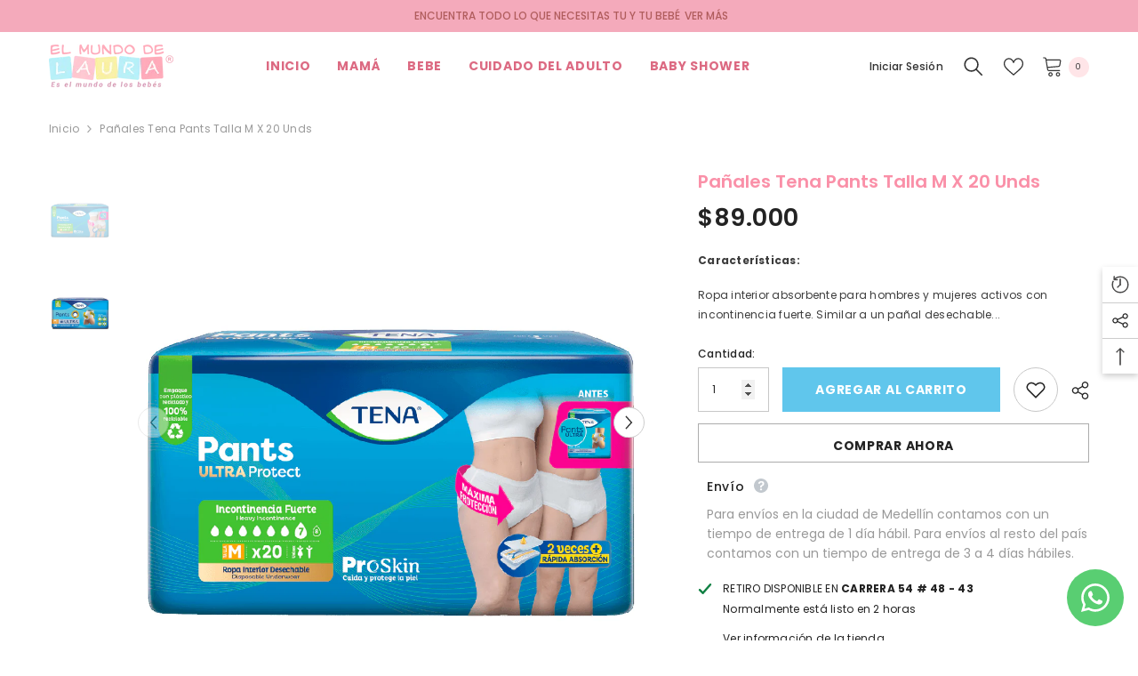

--- FILE ---
content_type: text/html; charset=utf-8
request_url: https://www.elmundodelaura.com/products/panales-tena-pants-talla-m-x-20-unds
body_size: 60587
content:
<!doctype html>
<html class="no-js" lang="es">
    <head>
      <meta name="facebook-domain-verification" content="z5nh7s47fysa8wgx39vaxi6e7toqpg" />
        <meta charset="utf-8">
        <meta http-equiv="X-UA-Compatible" content="IE=edge">
        <meta name="viewport" content="width=device-width,initial-scale=1">
        <meta name="theme-color" content="">
        <link rel="canonical" href="https://www.elmundodelaura.com/products/panales-tena-pants-talla-m-x-20-unds"><link rel="shortcut icon" href="//www.elmundodelaura.com/cdn/shop/files/BEBE_PNG_32x32.png?v=1662063611" type="image/png"><link rel="preconnect" href="https://cdn.shopify.com" crossorigin>
        <title>
            Pañales Tena Pants Talla M x 20 Unds
 &ndash; El mundo de Laura</title>
        
            <meta name="description" content="Características: Ropa interior absorbente para hombres y mujeres activos con incontinencia fuerte. Similar a un pañal desechable que se ve y se siente como ropa interior, ajustándose mejor al cuerpo. Con tecnología TENASORB que gelatiniza los líquidos, ayuda a neutralizar el olor de la orina, manteniendo la piel más se">
        
        

<meta property="og:site_name" content="El mundo de Laura">
<meta property="og:url" content="https://www.elmundodelaura.com/products/panales-tena-pants-talla-m-x-20-unds">
<meta property="og:title" content="Pañales Tena Pants Talla M x 20 Unds">
<meta property="og:type" content="product">
<meta property="og:description" content="Características: Ropa interior absorbente para hombres y mujeres activos con incontinencia fuerte. Similar a un pañal desechable que se ve y se siente como ropa interior, ajustándose mejor al cuerpo. Con tecnología TENASORB que gelatiniza los líquidos, ayuda a neutralizar el olor de la orina, manteniendo la piel más se"><meta property="og:image" content="http://www.elmundodelaura.com/cdn/shop/files/TENA_PANTS_M_X_20_ULTRA.jpg?v=1736957022">
  <meta property="og:image:secure_url" content="https://www.elmundodelaura.com/cdn/shop/files/TENA_PANTS_M_X_20_ULTRA.jpg?v=1736957022">
  <meta property="og:image:width" content="1000">
  <meta property="og:image:height" content="1000"><meta property="og:price:amount" content="89.000">
  <meta property="og:price:currency" content="COP"><meta name="twitter:card" content="summary_large_image">
<meta name="twitter:title" content="Pañales Tena Pants Talla M x 20 Unds">
<meta name="twitter:description" content="Características: Ropa interior absorbente para hombres y mujeres activos con incontinencia fuerte. Similar a un pañal desechable que se ve y se siente como ropa interior, ajustándose mejor al cuerpo. Con tecnología TENASORB que gelatiniza los líquidos, ayuda a neutralizar el olor de la orina, manteniendo la piel más se">

        <script>window.performance && window.performance.mark && window.performance.mark('shopify.content_for_header.start');</script><meta name="google-site-verification" content="INTeSPRCKJE6zyEeMCUgmAQa1sXW7VZ2m03FM1mil7s">
<meta name="google-site-verification" content="ZpVHWupkXtaBGudyQZMMFZGlQj8m4rAs6oo8V-X3Bfo">
<meta name="facebook-domain-verification" content="eo632k7li9urf30lerctei6ej812gn">
<meta id="shopify-digital-wallet" name="shopify-digital-wallet" content="/56615960612/digital_wallets/dialog">
<link rel="alternate" type="application/json+oembed" href="https://www.elmundodelaura.com/products/panales-tena-pants-talla-m-x-20-unds.oembed">
<script async="async" src="/checkouts/internal/preloads.js?locale=es-CO"></script>
<script id="shopify-features" type="application/json">{"accessToken":"241449fe3e934c4296f316cfc10d7662","betas":["rich-media-storefront-analytics"],"domain":"www.elmundodelaura.com","predictiveSearch":true,"shopId":56615960612,"locale":"es"}</script>
<script>var Shopify = Shopify || {};
Shopify.shop = "el-mundo-de-laura-store.myshopify.com";
Shopify.locale = "es";
Shopify.currency = {"active":"COP","rate":"1.0"};
Shopify.country = "CO";
Shopify.theme = {"name":"EL MUNDO DE LAURA","id":123326693412,"schema_name":"Ella","schema_version":"6.0.0","theme_store_id":null,"role":"main"};
Shopify.theme.handle = "null";
Shopify.theme.style = {"id":null,"handle":null};
Shopify.cdnHost = "www.elmundodelaura.com/cdn";
Shopify.routes = Shopify.routes || {};
Shopify.routes.root = "/";</script>
<script type="module">!function(o){(o.Shopify=o.Shopify||{}).modules=!0}(window);</script>
<script>!function(o){function n(){var o=[];function n(){o.push(Array.prototype.slice.apply(arguments))}return n.q=o,n}var t=o.Shopify=o.Shopify||{};t.loadFeatures=n(),t.autoloadFeatures=n()}(window);</script>
<script id="shop-js-analytics" type="application/json">{"pageType":"product"}</script>
<script defer="defer" async type="module" src="//www.elmundodelaura.com/cdn/shopifycloud/shop-js/modules/v2/client.init-shop-cart-sync_2Gr3Q33f.es.esm.js"></script>
<script defer="defer" async type="module" src="//www.elmundodelaura.com/cdn/shopifycloud/shop-js/modules/v2/chunk.common_noJfOIa7.esm.js"></script>
<script defer="defer" async type="module" src="//www.elmundodelaura.com/cdn/shopifycloud/shop-js/modules/v2/chunk.modal_Deo2FJQo.esm.js"></script>
<script type="module">
  await import("//www.elmundodelaura.com/cdn/shopifycloud/shop-js/modules/v2/client.init-shop-cart-sync_2Gr3Q33f.es.esm.js");
await import("//www.elmundodelaura.com/cdn/shopifycloud/shop-js/modules/v2/chunk.common_noJfOIa7.esm.js");
await import("//www.elmundodelaura.com/cdn/shopifycloud/shop-js/modules/v2/chunk.modal_Deo2FJQo.esm.js");

  window.Shopify.SignInWithShop?.initShopCartSync?.({"fedCMEnabled":true,"windoidEnabled":true});

</script>
<script>(function() {
  var isLoaded = false;
  function asyncLoad() {
    if (isLoaded) return;
    isLoaded = true;
    var urls = ["https:\/\/storage.nfcube.com\/instafeed-24d8c826191b432b5123b590bbd527d9.js?shop=el-mundo-de-laura-store.myshopify.com","\/\/backinstock.useamp.com\/widget\/86975_1767160349.js?category=bis\u0026v=6\u0026shop=el-mundo-de-laura-store.myshopify.com"];
    for (var i = 0; i < urls.length; i++) {
      var s = document.createElement('script');
      s.type = 'text/javascript';
      s.async = true;
      s.src = urls[i];
      var x = document.getElementsByTagName('script')[0];
      x.parentNode.insertBefore(s, x);
    }
  };
  if(window.attachEvent) {
    window.attachEvent('onload', asyncLoad);
  } else {
    window.addEventListener('load', asyncLoad, false);
  }
})();</script>
<script id="__st">var __st={"a":56615960612,"offset":-18000,"reqid":"f7698f57-ed80-4ace-8d8d-f9c388133aeb-1769264143","pageurl":"www.elmundodelaura.com\/products\/panales-tena-pants-talla-m-x-20-unds","u":"745cccb3320f","p":"product","rtyp":"product","rid":7359115362340};</script>
<script>window.ShopifyPaypalV4VisibilityTracking = true;</script>
<script id="captcha-bootstrap">!function(){'use strict';const t='contact',e='account',n='new_comment',o=[[t,t],['blogs',n],['comments',n],[t,'customer']],c=[[e,'customer_login'],[e,'guest_login'],[e,'recover_customer_password'],[e,'create_customer']],r=t=>t.map((([t,e])=>`form[action*='/${t}']:not([data-nocaptcha='true']) input[name='form_type'][value='${e}']`)).join(','),a=t=>()=>t?[...document.querySelectorAll(t)].map((t=>t.form)):[];function s(){const t=[...o],e=r(t);return a(e)}const i='password',u='form_key',d=['recaptcha-v3-token','g-recaptcha-response','h-captcha-response',i],f=()=>{try{return window.sessionStorage}catch{return}},m='__shopify_v',_=t=>t.elements[u];function p(t,e,n=!1){try{const o=window.sessionStorage,c=JSON.parse(o.getItem(e)),{data:r}=function(t){const{data:e,action:n}=t;return t[m]||n?{data:e,action:n}:{data:t,action:n}}(c);for(const[e,n]of Object.entries(r))t.elements[e]&&(t.elements[e].value=n);n&&o.removeItem(e)}catch(o){console.error('form repopulation failed',{error:o})}}const l='form_type',E='cptcha';function T(t){t.dataset[E]=!0}const w=window,h=w.document,L='Shopify',v='ce_forms',y='captcha';let A=!1;((t,e)=>{const n=(g='f06e6c50-85a8-45c8-87d0-21a2b65856fe',I='https://cdn.shopify.com/shopifycloud/storefront-forms-hcaptcha/ce_storefront_forms_captcha_hcaptcha.v1.5.2.iife.js',D={infoText:'Protegido por hCaptcha',privacyText:'Privacidad',termsText:'Términos'},(t,e,n)=>{const o=w[L][v],c=o.bindForm;if(c)return c(t,g,e,D).then(n);var r;o.q.push([[t,g,e,D],n]),r=I,A||(h.body.append(Object.assign(h.createElement('script'),{id:'captcha-provider',async:!0,src:r})),A=!0)});var g,I,D;w[L]=w[L]||{},w[L][v]=w[L][v]||{},w[L][v].q=[],w[L][y]=w[L][y]||{},w[L][y].protect=function(t,e){n(t,void 0,e),T(t)},Object.freeze(w[L][y]),function(t,e,n,w,h,L){const[v,y,A,g]=function(t,e,n){const i=e?o:[],u=t?c:[],d=[...i,...u],f=r(d),m=r(i),_=r(d.filter((([t,e])=>n.includes(e))));return[a(f),a(m),a(_),s()]}(w,h,L),I=t=>{const e=t.target;return e instanceof HTMLFormElement?e:e&&e.form},D=t=>v().includes(t);t.addEventListener('submit',(t=>{const e=I(t);if(!e)return;const n=D(e)&&!e.dataset.hcaptchaBound&&!e.dataset.recaptchaBound,o=_(e),c=g().includes(e)&&(!o||!o.value);(n||c)&&t.preventDefault(),c&&!n&&(function(t){try{if(!f())return;!function(t){const e=f();if(!e)return;const n=_(t);if(!n)return;const o=n.value;o&&e.removeItem(o)}(t);const e=Array.from(Array(32),(()=>Math.random().toString(36)[2])).join('');!function(t,e){_(t)||t.append(Object.assign(document.createElement('input'),{type:'hidden',name:u})),t.elements[u].value=e}(t,e),function(t,e){const n=f();if(!n)return;const o=[...t.querySelectorAll(`input[type='${i}']`)].map((({name:t})=>t)),c=[...d,...o],r={};for(const[a,s]of new FormData(t).entries())c.includes(a)||(r[a]=s);n.setItem(e,JSON.stringify({[m]:1,action:t.action,data:r}))}(t,e)}catch(e){console.error('failed to persist form',e)}}(e),e.submit())}));const S=(t,e)=>{t&&!t.dataset[E]&&(n(t,e.some((e=>e===t))),T(t))};for(const o of['focusin','change'])t.addEventListener(o,(t=>{const e=I(t);D(e)&&S(e,y())}));const B=e.get('form_key'),M=e.get(l),P=B&&M;t.addEventListener('DOMContentLoaded',(()=>{const t=y();if(P)for(const e of t)e.elements[l].value===M&&p(e,B);[...new Set([...A(),...v().filter((t=>'true'===t.dataset.shopifyCaptcha))])].forEach((e=>S(e,t)))}))}(h,new URLSearchParams(w.location.search),n,t,e,['guest_login'])})(!0,!0)}();</script>
<script integrity="sha256-4kQ18oKyAcykRKYeNunJcIwy7WH5gtpwJnB7kiuLZ1E=" data-source-attribution="shopify.loadfeatures" defer="defer" src="//www.elmundodelaura.com/cdn/shopifycloud/storefront/assets/storefront/load_feature-a0a9edcb.js" crossorigin="anonymous"></script>
<script data-source-attribution="shopify.dynamic_checkout.dynamic.init">var Shopify=Shopify||{};Shopify.PaymentButton=Shopify.PaymentButton||{isStorefrontPortableWallets:!0,init:function(){window.Shopify.PaymentButton.init=function(){};var t=document.createElement("script");t.src="https://www.elmundodelaura.com/cdn/shopifycloud/portable-wallets/latest/portable-wallets.es.js",t.type="module",document.head.appendChild(t)}};
</script>
<script data-source-attribution="shopify.dynamic_checkout.buyer_consent">
  function portableWalletsHideBuyerConsent(e){var t=document.getElementById("shopify-buyer-consent"),n=document.getElementById("shopify-subscription-policy-button");t&&n&&(t.classList.add("hidden"),t.setAttribute("aria-hidden","true"),n.removeEventListener("click",e))}function portableWalletsShowBuyerConsent(e){var t=document.getElementById("shopify-buyer-consent"),n=document.getElementById("shopify-subscription-policy-button");t&&n&&(t.classList.remove("hidden"),t.removeAttribute("aria-hidden"),n.addEventListener("click",e))}window.Shopify?.PaymentButton&&(window.Shopify.PaymentButton.hideBuyerConsent=portableWalletsHideBuyerConsent,window.Shopify.PaymentButton.showBuyerConsent=portableWalletsShowBuyerConsent);
</script>
<script>
  function portableWalletsCleanup(e){e&&e.src&&console.error("Failed to load portable wallets script "+e.src);var t=document.querySelectorAll("shopify-accelerated-checkout .shopify-payment-button__skeleton, shopify-accelerated-checkout-cart .wallet-cart-button__skeleton"),e=document.getElementById("shopify-buyer-consent");for(let e=0;e<t.length;e++)t[e].remove();e&&e.remove()}function portableWalletsNotLoadedAsModule(e){e instanceof ErrorEvent&&"string"==typeof e.message&&e.message.includes("import.meta")&&"string"==typeof e.filename&&e.filename.includes("portable-wallets")&&(window.removeEventListener("error",portableWalletsNotLoadedAsModule),window.Shopify.PaymentButton.failedToLoad=e,"loading"===document.readyState?document.addEventListener("DOMContentLoaded",window.Shopify.PaymentButton.init):window.Shopify.PaymentButton.init())}window.addEventListener("error",portableWalletsNotLoadedAsModule);
</script>

<script type="module" src="https://www.elmundodelaura.com/cdn/shopifycloud/portable-wallets/latest/portable-wallets.es.js" onError="portableWalletsCleanup(this)" crossorigin="anonymous"></script>
<script nomodule>
  document.addEventListener("DOMContentLoaded", portableWalletsCleanup);
</script>

<link id="shopify-accelerated-checkout-styles" rel="stylesheet" media="screen" href="https://www.elmundodelaura.com/cdn/shopifycloud/portable-wallets/latest/accelerated-checkout-backwards-compat.css" crossorigin="anonymous">
<style id="shopify-accelerated-checkout-cart">
        #shopify-buyer-consent {
  margin-top: 1em;
  display: inline-block;
  width: 100%;
}

#shopify-buyer-consent.hidden {
  display: none;
}

#shopify-subscription-policy-button {
  background: none;
  border: none;
  padding: 0;
  text-decoration: underline;
  font-size: inherit;
  cursor: pointer;
}

#shopify-subscription-policy-button::before {
  box-shadow: none;
}

      </style>
<script id="sections-script" data-sections="header-02" defer="defer" src="//www.elmundodelaura.com/cdn/shop/t/9/compiled_assets/scripts.js?v=6190"></script>
<script>window.performance && window.performance.mark && window.performance.mark('shopify.content_for_header.end');</script>

        <style>
    @import url('https://fonts.googleapis.com/css?family=Poppins:300,300i,400,400i,500,500i,600,600i,700,700i,800,800i&display=swap');
                

          
                    
          
    

    :root {
        /* Settings Body */
        
            --font-body-family: Poppins;
        
        --font-body-size: 12px;
        --font-body-weight: 400;
        --body-line-height: 22px;
        --body-letter-spacing: .02em;

        /* Settings Heading */
        
            --font-heading-family: Poppins;
        
        --font-heading-size: 16px;
        --font-heading-weight: 700;
        --font-heading-style: normal;
        --heading-line-height: 24px;
        --heading-letter-spacing: .05em;
        --heading-text-transform: uppercase;
        --heading-border-height: 2px;

        /* Settings Navigation */
        /* Menu Lv1 */
        
            --font-menu-lv1-family: Poppins;
        
        --font-menu-lv1-size: 14px;
        --font-menu-lv1-weight: 700;
        --menu-lv1-line-height: 22px;
        --menu-lv1-letter-spacing: .05em;
        --menu-lv1-text-transform: uppercase;

        /* Menu Lv2 */
        
            --font-menu-lv2-family: Poppins;
        
        --font-menu-lv2-size: 12px;
        --font-menu-lv2-weight: 400;
        --menu-lv2-line-height: 22px;
        --menu-lv2-letter-spacing: .02em;
        --menu-lv2-text-transform: capitalize;

        /* Menu Lv3 */
        
            --font-menu-lv3-family: Poppins;
        
        --font-menu-lv3-size: 12px;
        --font-menu-lv3-weight: 400;
        --menu-lv3-line-height: 22px;
        --menu-lv3-letter-spacing: .02em;
        --menu-lv3-text-transform: capitalize;

        /* Mega Menu Lv2 */
        
            --font-mega-menu-lv2-family: Poppins;
        
        --font-mega-menu-lv2-size: 12px;
        --font-mega-menu-lv2-weight: 600;
        --font-mega-menu-lv2-style: normal;
        --mega-menu-lv2-line-height: 22px;
        --mega-menu-lv2-letter-spacing: .02em;
        --mega-menu-lv2-text-transform: uppercase;

        /* Mega Menu Lv3 */
        
            --font-mega-menu-lv3-family: Poppins;
        
        --font-mega-menu-lv3-size: 12px;
        --font-mega-menu-lv3-weight: 400;
        --mega-menu-lv3-line-height: 22px;
        --mega-menu-lv3-letter-spacing: .02em;
        --mega-menu-lv3-text-transform: capitalize;

        /* Product Card Title */--product-title-font: Poppins;--product-title-font-size : 12px;
        --product-title-font-weight : 400;
        --product-title-line-height: 22px;
        --product-title-letter-spacing: .02em;
        --product-title-line-text : 2;
        --product-title-text-transform : capitalize;
        --product-title-margin-bottom: 10px;

        /* Product Card Vendor */--product-vendor-font: Poppins;--product-vendor-font-size : 12px;
        --product-vendor-font-weight : 400;
        --product-vendor-font-style : normal;
        --product-vendor-line-height: 22px;
        --product-vendor-letter-spacing: .02em;
        --product-vendor-text-transform : uppercase;
        --product-vendor-margin-bottom: 0px;

        /* Product Card Price */--product-price-font: Poppins;--product-price-font-size : 14px;
        --product-price-font-weight : 600;
        --product-price-line-height: 22px;
        --product-price-letter-spacing: .02em;
        --product-price-margin-top: 0px;
        --product-price-margin-bottom: 13px;

        /* Product Card Badge */--badge-font: Poppins;--badge-font-size : 12px;
        --badge-font-weight : 400;
        --badge-text-transform : capitalize;
        --badge-letter-spacing: .02em;
        --badge-line-height: 20px;
        --badge-border-radius: 0px;
        --badge-padding-top: 0px;
        --badge-padding-bottom: 0px;
        --badge-padding-left-right: 8px;
        --badge-postion-top: 0px;
        --badge-postion-left-right: 0px;

        /* Product Quickview */
        --product-quickview-font-size : 12px;
        --product-quickview-line-height: 23px;
        --product-quickview-border-radius: 1px;
        --product-quickview-padding-top: 0px;
        --product-quickview-padding-bottom: 0px;
        --product-quickview-padding-left-right: 7px;--product-quickview-box-shadow: none;/* Blog Card Tile */--blog-title-font: Poppins;--blog-title-font-size : 20px;
        --blog-title-font-weight : 700;
        --blog-title-line-height: 29px;
        --blog-title-letter-spacing: .09em;
        --blog-title-text-transform : uppercase;

        /* Blog Card Info (Date, Author) */--blog-info-font: Poppins;--blog-info-font-size : 14px;
        --blog-info-font-weight : 400;
        --blog-info-line-height: 20px;
        --blog-info-letter-spacing: .02em;
        --blog-info-text-transform : uppercase;

        /* Button 1 */--btn-1-font-family: Poppins;--btn-1-font-size: 14px;
        --btn-1-font-weight: 700;
        --btn-1-text-transform: uppercase;
        --btn-1-line-height: 22px;
        --btn-1-letter-spacing: .05em;
        --btn-1-text-align: center;
        --btn-1-border-radius: 0px;
        --btn-1-border-width: 1px;
        --btn-1-border-style: solid;
        --btn-1-padding-top: 10px;
        --btn-1-padding-bottom: 10px;
        --btn-1-horizontal-length: 0px;
        --btn-1-vertical-length: 0px;
        --btn-1-blur-radius: 0px;
        --btn-1-spread: 0px;
        
        
        
          --btn-1-all-bg-opacity-hover: rgba(0, 0, 0, 0.5);
        
        
            --btn-1-inset: ;
        

        /* Button 2 */--btn-2-font-family: Poppins;--btn-2-font-size: 18px;
        --btn-2-font-weight: 700;
        --btn-2-text-transform: uppercase;
        --btn-2-line-height: 23px;
        --btn-2-letter-spacing: .05em;
        --btn-2-text-align: right;
        --btn-2-border-radius: 6px;
        --btn-2-border-width: 1px;
        --btn-2-border-style: solid;
        --btn-2-padding-top: 20px;
        --btn-2-padding-bottom: 20px;
        --btn-2-horizontal-length: 4px;
        --btn-2-vertical-length: 4px;
        --btn-2-blur-radius: 7px;
        --btn-2-spread: 27px;
        
        
          --btn-2-all-bg-opacity: rgba(176, 222, 239, 0.5);
        
        
          --btn-2-all-bg-opacity-hover: rgba(0, 0, 0, 0.5);
        
        
            --btn-2-inset: ;
        

        /* Button 3 */--btn-3-font-family: Poppins;--btn-3-font-size: 14px;
        --btn-3-font-weight: 700;
        --btn-3-text-transform: uppercase;
        --btn-3-line-height: 22px;
        --btn-3-letter-spacing: .05em;
        --btn-3-text-align: center;
        --btn-3-border-radius: 0px;
        --btn-3-border-width: 1px;
        --btn-3-border-style: solid;
        --btn-3-padding-top: 10px;
        --btn-3-padding-bottom: 10px;
        --btn-3-horizontal-length: 0px;
        --btn-3-vertical-length: 0px;
        --btn-3-blur-radius: 0px;
        --btn-3-spread: 0px;
        
        
          --btn-3-all-bg-opacity: rgba(0, 0, 0, 0.1);
        
        
          --btn-3-all-bg-opacity-hover: rgba(0, 0, 0, 0.1);
        

        
            --btn-3-inset: ;
        

        /* Footer Heading */--footer-heading-font-family: Poppins;--footer-heading-font-size : 15px;
        --footer-heading-font-weight : 600;
        --footer-heading-line-height : 22px;
        --footer-heading-letter-spacing : .05em;
        --footer-heading-text-transform : uppercase;

        /* Footer Link */--footer-link-font-family: Poppins;--footer-link-font-size : 12px;
        --footer-link-font-weight : 400;
        --footer-link-line-height : 28px;
        --footer-link-letter-spacing : .02em;
        --footer-link-text-transform : capitalize;

        /* Page Title */
        
            --font-page-title-family: Poppins;
        
        --font-page-title-size: 20px;
        --font-page-title-weight: 700;
        --font-page-title-style: normal;
        --page-title-line-height: 20px;
        --page-title-letter-spacing: .05em;
        --page-title-text-transform: uppercase;

        /* Font Product Tab Title */
        --font-tab-type-1: Poppins;
        --font-tab-type-2: Poppins;

        /* Text Size */
        --text-size-font-size : 10px;
        --text-size-font-weight : 400;
        --text-size-line-height : 22px;
        --text-size-letter-spacing : 0;
        --text-size-text-transform : uppercase;
        --text-size-color : #787878;

        /* Font Weight */
        --font-weight-normal: 400;
        --font-weight-medium: 500;
        --font-weight-semibold: 600;
        --font-weight-bold: 700;
        --font-weight-bolder: 800;
        --font-weight-black: 900;

        /* Radio Button */
        --form-label-checkbox-before-bg: #fff;
        --form-label-checkbox-before-border: #cecece;
        --form-label-checkbox-before-bg-checked: #000;

        /* Conatiner */
        --header-custom-width-container: 1600px;
        --body-custom-width-container: 1600px;
        --footer-custom-width-container: 1600px;

        /* Layout Boxed */
        --color-background-layout-boxed: #f8f8f8;/* Arrow */
        --position-horizontal-slick-arrow: 0;

        /* General Color*/
        --color-text: #232323;
        --color-text2: #969696;
        --color-global: #232323;
        --color-white: #FFFFFF;
        --color-grey: #868686;
        --color-black: #202020;
        --color-base-text-rgb: 35, 35, 35;
        --color-base-text2-rgb: 150, 150, 150;
        --color-background: #ffffff;
        --color-background-rgb: 255, 255, 255;
        --color-background-overylay: rgba(255, 255, 255, 0.9);
        --color-base-accent-text: ;
        --color-base-accent-1: ;
        --color-base-accent-2: ;
        --color-link: #232323;
        --color-link-hover: #232323;
        --color-error: #D93333;
        --color-error-bg: #FCEEEE;
        --color-success: #5A5A5A;
        --color-success-bg: #DFF0D8;
        --color-info: #202020;
        --color-info-bg: #FFF2DD;
        --color-link-underline: rgba(35, 35, 35, 0.5);

        --color-breadcrumb: #999999;
        --colors-breadcrumb-hover: #232323;
        --colors-breadcrumb-active: #999999;

        --border-global: #e6e6e6;
        --bg-global: #fafafa;

        --bg-planceholder: #fafafa;

        --color-warning: #fff;
        --bg-warning: #e0b252;

        --color-background-10 : #e9e9e9;
        --color-background-20 : #d3d3d3;
        --color-background-30 : #bdbdbd;
        --color-background-50 : #919191;
        --color-background-global : #919191;

        /* Arrow Color */
        --arrow-color: #323232;
        --arrow-background-color: #fff;
        --arrow-border-color: #ccc;
        --arrow-color-hover: #323232;
        --arrow-background-color-hover: #f8f8f8;
        --arrow-border-color-hover: #f8f8f8;

        --arrow-width: 35px;
        --arrow-height: 35px;
        --arrow-size: px;
        --arrow-size-icon: 17px;
        --arrow-border-radius: 50%;
        --arrow-border-width: 1px;

        /* Pagination Color */
        --pagination-item-color: #3c3c3c;
        --pagination-item-color-active: #3c3c3c;
        --pagination-item-bg-color: 
        #fff;
        --pagination-item-bg-color-active: #fff;
        --pagination-item-border-color: #fff;
        --pagination-item-border-color-active: #ffffff;

        --pagination-arrow-color: #3c3c3c;
        --pagination-arrow-color-active: #3c3c3c;
        --pagination-arrow-bg-color: #fff;
        --pagination-arrow-bg-color-active: #fff;
        --pagination-arrow-border-color: #fff;
        --pagination-arrow-border-color-active: #fff;

        /* Dots Color */
        --dots-color: transparent;
        --dots-border-color: #323232;
        --dots-color-active: #323232;
        --dots-border-color-active: #323232;
        --dots-style2-background-opacity: #00000050;
        --dots-width: 12px;
        --dots-height: 12px;

        /* Button Color */
        --btn-1-color: #FFFFFF;
        --btn-1-bg: #232323;
        --btn-1-border: #232323;
        --btn-1-color-hover: #232323;
        --btn-1-bg-hover: #ffffff;
        --btn-1-border-hover: #232323;

        --btn-2-color: #232323;
        --btn-2-bg: #FFFFFF;
        --btn-2-border: #727272;
        --btn-2-color-hover: #FFFFFF;
        --btn-2-bg-hover: #232323;
        --btn-2-border-hover: #232323;

        --btn-3-color: #FFFFFF;
        --btn-3-bg: #e9514b;
        --btn-3-border: #e9514b;
        --btn-3-color-hover: #ffffff;
        --btn-3-bg-hover: #e9514b;
        --btn-3-border-hover: #e9514b;

        --anchor-transition: all ease .3s;
        --bg-white: #ffffff;
        --bg-black: #000000;
        --bg-grey: #808080;
        --icon: var(--color-text);
        --text-cart: #3c3c3c;
        --duration-short: 100ms;
        --duration-default: 350ms;
        --duration-long: 500ms;

        --form-input-bg: #ffffff;
        --form-input-border: #c7c7c7;
        --form-input-color: #232323;;
        --form-input-placeholder: #868686;
        --form-label: #232323;

        --new-badge-color: #232323;
        --new-badge-bg: #FFFFFF;
        --sale-badge-color: #ffffff;
        --sale-badge-bg: #e95144;
        --sold-out-badge-color: #ffffff;
        --sold-out-badge-bg: #c1c1c1;
        --custom-badge-color: #ffffff;
        --custom-badge-bg: #ffbb49;
        --bundle-badge-color: #ffffff;
        --bundle-badge-bg: #232323;
        
        --product-title-color : #232323;
        --product-title-color-hover : #232323;
        --product-vendor-color : #969696;
        --product-price-color : #232323;
        --product-sale-price-color : #e95144;
        --product-compare-price-color : #969696;
        --product-review-full-color : #000000;
        --product-review-empty-color : #A4A4A4;
        --product-swatch-border : #cbcbcb;
        --product-swatch-border-active : #232323;
        --product-swatch-width : 40px;
        --product-swatch-height : 40px;
        --product-swatch-border-radius : 0px;
        --product-swatch-color-width : 40px;
        --product-swatch-color-height : 40px;
        --product-swatch-color-border-radius : 20px;
        --product-wishlist-color : #000000;
        --product-wishlist-bg : #ffffff;
        --product-wishlist-color-added : #ffffff;
        --product-wishlist-bg-added : #000000;
        --product-compare-color : #000000;
        --product-compare-bg : #FFFFFF;
        --product-compare-color-added : #D12442;
        --product-compare-bg-added : #FFFFFF;
        
        --product-hot-stock-text-color : #d62828;

        --product-quick-view-color : #000000;
        
          --product-quick-view-bg : #FFFFFF;
        
        --product-quick-view-color-hover : #FFFFFF;
        --product-quick-view-bg-hover : #000000;

        --product-action-color : #ffffff;       
        --product-action-bg : #2a9fbc;
        --product-action-border : #2a9fbc;
        --product-action-color-hover : #FFFFFF;
        --product-action-bg-hover : #ffabbd;
        --product-action-border-hover : #ffabbd;

        /* Multilevel Category Filter */
        --color-label-multiLevel-categories: #232323;
        --bg-label-multiLevel-categories: #fff;
        --color-button-multiLevel-categories: #fff;
        --bg-button-multiLevel-categories: #ff8b21;
        --border-button-multiLevel-categories: transparent;
        --hover-color-button-multiLevel-categories: #fff;
        --hover-bg-button-multiLevel-categories: #ff8b21;--cart-item-bg : #ffffff;
            --cart-item-border : #e8e8e8;
            --cart-item-border-width : 1px;
            --cart-item-border-style : solid;

        --w-product-swatch-custom: 30px;
        --h-product-swatch-custom: 30px;
        --w-product-swatch-custom-mb: 20px;
        --h-product-swatch-custom-mb: 20px;
        --font-size-product-swatch-more: 12px;

        --swatch-border : #cbcbcb;
        --swatch-border-active : #232323;

        --variant-size: #232323;
        --variant-size-border: #e7e7e7;
        --variant-size-bg: #ffffff;
        --variant-size-hover: #ffffff;
        --variant-size-border-hover: #232323;
        --variant-size-bg-hover: #232323;

        --variant-bg : #ffffff;
        --variant-color : #232323;
        --variant-bg-active : #ffffff;
        --variant-color-active : #232323;

        /* Font Size Text Social */
        --fontsize-text-social: 12px;
        
        /* Sidebar Animation */
        --page-content-distance: 64px;
        --sidebar-content-distance: 40px;
        --button-transition-ease: cubic-bezier(.25,.46,.45,.94);

        /* Loading Spinner Color */
        --spinner-top-color: #fc0;
        --spinner-right-color: #4dd4c6;
        --spinner-bottom-color: #f00;
        --spinner-left-color: #f6f6f6;
    }
</style>

        <link href="//www.elmundodelaura.com/cdn/shop/t/9/assets/base.css?v=38474324908204877121659634430" rel="stylesheet" type="text/css" media="all" />
<link href="//www.elmundodelaura.com/cdn/shop/t/9/assets/custom.css?v=141833283795486692251659649678" rel="stylesheet" type="text/css" media="all" />
<script>document.documentElement.className = document.documentElement.className.replace('no-js', 'js');</script>
    
  <link href="//www.elmundodelaura.com/cdn/shop/t/9/assets/gang-custom-css-shopify--main.css?v=101342808033165496911659649712" rel="stylesheet" type="text/css" media="all" />
<!-- BEGIN app block: shopify://apps/mercado-pago-antifraud-plus/blocks/embed-block/b19ea721-f94a-4308-bee5-0057c043bac5 -->
<!-- BEGIN app snippet: send-melidata-report --><script>
  const MLD_IS_DEV = false;
  const CART_TOKEN_KEY = 'cartToken';
  const USER_SESSION_ID_KEY = 'pf_user_session_id';
  const EVENT_TYPE = 'event';
  const MLD_PLATFORM_NAME = 'shopify';
  const PLATFORM_VERSION = '1.0.0';
  const MLD_PLUGIN_VERSION = '0.1.0';
  const NAVIGATION_DATA_PATH = 'pf/navigation_data';
  const MELIDATA_TRACKS_URL = 'https://api.mercadopago.com/v1/plugins/melidata/tracks';
  const BUSINESS_NAME = 'mercadopago';
  const MLD_MELI_SESSION_ID_KEY = 'meli_session_id';
  const EVENT_NAME = 'navigation_data'

  const SEND_MELIDATA_REPORT_NAME = MLD_IS_DEV ? 'send_melidata_report_test' : 'send_melidata_report';
  const SUCCESS_SENDING_MELIDATA_REPORT_VALUE = 'SUCCESS_SENDING_MELIDATA_REPORT';
  const FAILED_SENDING_MELIDATA_REPORT_VALUE = 'FAILED_SENDING_MELIDATA_REPORT';

  const userAgent = navigator.userAgent;
  const startTime = Date.now();
  const deviceId = sessionStorage.getItem(MLD_MELI_SESSION_ID_KEY) ?? '';
  const cartToken = localStorage.getItem(CART_TOKEN_KEY) ?? '';
  const userSessionId = generateUserSessionId();
  const shopId = __st?.a ?? '';
  const shopUrl = Shopify?.shop ?? '';
  const country = Shopify?.country ?? '';

  const siteIdMap = {
    BR: 'MLB',
    MX: 'MLM',
    CO: 'MCO',
    CL: 'MLC',
    UY: 'MLU',
    PE: 'MPE',
    AR: 'MLA',
  };

  function getSiteId() {
    return siteIdMap[country] ?? 'MLB';
  }

  function detectBrowser() {
    switch (true) {
      case /Edg/.test(userAgent):
        return 'Microsoft Edge';
      case /Chrome/.test(userAgent) && !/Edg/.test(userAgent):
        return 'Chrome';
      case /Firefox/.test(userAgent):
        return 'Firefox';
      case /Safari/.test(userAgent) && !/Chrome/.test(userAgent):
        return 'Safari';
      case /Opera/.test(userAgent) || /OPR/.test(userAgent):
        return 'Opera';
      case /Trident/.test(userAgent) || /MSIE/.test(userAgent):
        return 'Internet Explorer';
      case /Edge/.test(userAgent):
        return 'Microsoft Edge (Legacy)';
      default:
        return 'Unknown';
    }
  }

  function detectDevice() {
    switch (true) {
      case /android/i.test(userAgent):
        return '/mobile/android';
      case /iPad|iPhone|iPod/.test(userAgent):
        return '/mobile/ios';
      case /mobile/i.test(userAgent):
        return '/mobile';
      default:
        return '/web/desktop';
    }
  }

  function getPageTimeCount() {
    const endTime = Date.now();
    const timeSpent = endTime - startTime;
    return timeSpent;
  }

  function buildURLPath(fullUrl) {
    try {
      const url = new URL(fullUrl);
      return url.pathname;
    } catch (error) {
      return '';
    }
  }

  function generateUUID() {
    return 'pf-' + Date.now() + '-' + Math.random().toString(36).substring(2, 9);
  }

  function generateUserSessionId() {
    const uuid = generateUUID();
    const userSessionId = sessionStorage.getItem(USER_SESSION_ID_KEY);
    if (!userSessionId) {
      sessionStorage.setItem(USER_SESSION_ID_KEY, uuid);
      return uuid;
    }
    return userSessionId;
  }

  function sendMelidataReport() {
    try {
      const payload = {
        platform: {
          name: MLD_PLATFORM_NAME,
          version: PLATFORM_VERSION,
          uri: '/',
          location: '/',
        },
        plugin: {
          version: MLD_PLUGIN_VERSION,
        },
        user: {
          uid: userSessionId,
        },
        application: {
          business: BUSINESS_NAME,
          site_id: getSiteId(),
          version: PLATFORM_VERSION,
        },
        device: {
          platform: detectDevice(),
        },
        events: [
          {
            path: NAVIGATION_DATA_PATH,
            id: userSessionId,
            type: EVENT_TYPE,
            user_local_timestamp: new Date().toISOString(),
            metadata_type: EVENT_TYPE,
            metadata: {
              event: {
                element: 'window',
                action: 'load',
                target: 'body',
                label: EVENT_NAME,
              },
              configs: [
                {
                  config_name: 'page_time',
                  new_value: getPageTimeCount().toString(),
                },
                {
                  config_name: 'shop',
                  new_value: shopUrl,
                },
                {
                  config_name: 'shop_id',
                  new_value: String(shopId),
                },
                {
                  config_name: 'pf_user_session_id',
                  new_value: userSessionId,
                },
                {
                  config_name: 'current_page',
                  new_value: location.pathname,
                },
                {
                  config_name: 'last_page',
                  new_value: buildURLPath(document.referrer),
                },
                {
                  config_name: 'is_device_generated',
                  new_value: String(!!deviceId),
                },
                {
                  config_name: 'browser',
                  new_value: detectBrowser(),
                },
                {
                  config_name: 'cart_token',
                  new_value: cartToken.slice(1, -1),
                },
              ],
            },
          },
        ],
      };

      const success = navigator.sendBeacon(MELIDATA_TRACKS_URL, JSON.stringify(payload));
      if (success) {
        registerDatadogEvent(SEND_MELIDATA_REPORT_NAME, SUCCESS_SENDING_MELIDATA_REPORT_VALUE, `[${EVENT_NAME}]`, shopUrl);
      } else {
        registerDatadogEvent(SEND_MELIDATA_REPORT_NAME, FAILED_SENDING_MELIDATA_REPORT_VALUE, `[${EVENT_NAME}]`, shopUrl);
      }
    } catch (error) {
      registerDatadogEvent(SEND_MELIDATA_REPORT_NAME, FAILED_SENDING_MELIDATA_REPORT_VALUE, `[${EVENT_NAME}]: ${error}`, shopUrl);
    }
  }
  window.addEventListener('beforeunload', sendMelidataReport);
</script><!-- END app snippet -->
<!-- END app block --><!-- BEGIN app block: shopify://apps/whatsapp-button/blocks/app-embed-block/96d80a63-e860-4262-a001-8b82ac4d00e6 --><script>
    (function() {
        function asyncLoad() {
            var url = 'https://whatsapp-button.eazeapps.io/api/buttonInstallation/scriptTag?shopId=49315&v=1758650388';
            var s = document.createElement('script');
            s.type = 'text/javascript';
            s.async = true;
            s.src = url;
            var x = document.getElementsByTagName('script')[0];
            x.parentNode.insertBefore(s, x);
        };
        if(window.attachEvent) {
            window.attachEvent('onload', asyncLoad);
        } else {
            window.addEventListener('load', asyncLoad, false);
        }
    })();
</script>

<!-- END app block --><script src="https://cdn.shopify.com/extensions/019b0ca3-aa13-7aa2-a0b4-6cb667a1f6f7/essential-countdown-timer-55/assets/countdown_timer_essential_apps.min.js" type="text/javascript" defer="defer"></script>
<script src="https://cdn.shopify.com/extensions/019a9885-5cb8-7f04-b0fb-8a9d5cdad1c0/mercadopago-pf-app-132/assets/generate-meli-session-id.js" type="text/javascript" defer="defer"></script>
<link href="https://monorail-edge.shopifysvc.com" rel="dns-prefetch">
<script>(function(){if ("sendBeacon" in navigator && "performance" in window) {try {var session_token_from_headers = performance.getEntriesByType('navigation')[0].serverTiming.find(x => x.name == '_s').description;} catch {var session_token_from_headers = undefined;}var session_cookie_matches = document.cookie.match(/_shopify_s=([^;]*)/);var session_token_from_cookie = session_cookie_matches && session_cookie_matches.length === 2 ? session_cookie_matches[1] : "";var session_token = session_token_from_headers || session_token_from_cookie || "";function handle_abandonment_event(e) {var entries = performance.getEntries().filter(function(entry) {return /monorail-edge.shopifysvc.com/.test(entry.name);});if (!window.abandonment_tracked && entries.length === 0) {window.abandonment_tracked = true;var currentMs = Date.now();var navigation_start = performance.timing.navigationStart;var payload = {shop_id: 56615960612,url: window.location.href,navigation_start,duration: currentMs - navigation_start,session_token,page_type: "product"};window.navigator.sendBeacon("https://monorail-edge.shopifysvc.com/v1/produce", JSON.stringify({schema_id: "online_store_buyer_site_abandonment/1.1",payload: payload,metadata: {event_created_at_ms: currentMs,event_sent_at_ms: currentMs}}));}}window.addEventListener('pagehide', handle_abandonment_event);}}());</script>
<script id="web-pixels-manager-setup">(function e(e,d,r,n,o){if(void 0===o&&(o={}),!Boolean(null===(a=null===(i=window.Shopify)||void 0===i?void 0:i.analytics)||void 0===a?void 0:a.replayQueue)){var i,a;window.Shopify=window.Shopify||{};var t=window.Shopify;t.analytics=t.analytics||{};var s=t.analytics;s.replayQueue=[],s.publish=function(e,d,r){return s.replayQueue.push([e,d,r]),!0};try{self.performance.mark("wpm:start")}catch(e){}var l=function(){var e={modern:/Edge?\/(1{2}[4-9]|1[2-9]\d|[2-9]\d{2}|\d{4,})\.\d+(\.\d+|)|Firefox\/(1{2}[4-9]|1[2-9]\d|[2-9]\d{2}|\d{4,})\.\d+(\.\d+|)|Chrom(ium|e)\/(9{2}|\d{3,})\.\d+(\.\d+|)|(Maci|X1{2}).+ Version\/(15\.\d+|(1[6-9]|[2-9]\d|\d{3,})\.\d+)([,.]\d+|)( \(\w+\)|)( Mobile\/\w+|) Safari\/|Chrome.+OPR\/(9{2}|\d{3,})\.\d+\.\d+|(CPU[ +]OS|iPhone[ +]OS|CPU[ +]iPhone|CPU IPhone OS|CPU iPad OS)[ +]+(15[._]\d+|(1[6-9]|[2-9]\d|\d{3,})[._]\d+)([._]\d+|)|Android:?[ /-](13[3-9]|1[4-9]\d|[2-9]\d{2}|\d{4,})(\.\d+|)(\.\d+|)|Android.+Firefox\/(13[5-9]|1[4-9]\d|[2-9]\d{2}|\d{4,})\.\d+(\.\d+|)|Android.+Chrom(ium|e)\/(13[3-9]|1[4-9]\d|[2-9]\d{2}|\d{4,})\.\d+(\.\d+|)|SamsungBrowser\/([2-9]\d|\d{3,})\.\d+/,legacy:/Edge?\/(1[6-9]|[2-9]\d|\d{3,})\.\d+(\.\d+|)|Firefox\/(5[4-9]|[6-9]\d|\d{3,})\.\d+(\.\d+|)|Chrom(ium|e)\/(5[1-9]|[6-9]\d|\d{3,})\.\d+(\.\d+|)([\d.]+$|.*Safari\/(?![\d.]+ Edge\/[\d.]+$))|(Maci|X1{2}).+ Version\/(10\.\d+|(1[1-9]|[2-9]\d|\d{3,})\.\d+)([,.]\d+|)( \(\w+\)|)( Mobile\/\w+|) Safari\/|Chrome.+OPR\/(3[89]|[4-9]\d|\d{3,})\.\d+\.\d+|(CPU[ +]OS|iPhone[ +]OS|CPU[ +]iPhone|CPU IPhone OS|CPU iPad OS)[ +]+(10[._]\d+|(1[1-9]|[2-9]\d|\d{3,})[._]\d+)([._]\d+|)|Android:?[ /-](13[3-9]|1[4-9]\d|[2-9]\d{2}|\d{4,})(\.\d+|)(\.\d+|)|Mobile Safari.+OPR\/([89]\d|\d{3,})\.\d+\.\d+|Android.+Firefox\/(13[5-9]|1[4-9]\d|[2-9]\d{2}|\d{4,})\.\d+(\.\d+|)|Android.+Chrom(ium|e)\/(13[3-9]|1[4-9]\d|[2-9]\d{2}|\d{4,})\.\d+(\.\d+|)|Android.+(UC? ?Browser|UCWEB|U3)[ /]?(15\.([5-9]|\d{2,})|(1[6-9]|[2-9]\d|\d{3,})\.\d+)\.\d+|SamsungBrowser\/(5\.\d+|([6-9]|\d{2,})\.\d+)|Android.+MQ{2}Browser\/(14(\.(9|\d{2,})|)|(1[5-9]|[2-9]\d|\d{3,})(\.\d+|))(\.\d+|)|K[Aa][Ii]OS\/(3\.\d+|([4-9]|\d{2,})\.\d+)(\.\d+|)/},d=e.modern,r=e.legacy,n=navigator.userAgent;return n.match(d)?"modern":n.match(r)?"legacy":"unknown"}(),u="modern"===l?"modern":"legacy",c=(null!=n?n:{modern:"",legacy:""})[u],f=function(e){return[e.baseUrl,"/wpm","/b",e.hashVersion,"modern"===e.buildTarget?"m":"l",".js"].join("")}({baseUrl:d,hashVersion:r,buildTarget:u}),m=function(e){var d=e.version,r=e.bundleTarget,n=e.surface,o=e.pageUrl,i=e.monorailEndpoint;return{emit:function(e){var a=e.status,t=e.errorMsg,s=(new Date).getTime(),l=JSON.stringify({metadata:{event_sent_at_ms:s},events:[{schema_id:"web_pixels_manager_load/3.1",payload:{version:d,bundle_target:r,page_url:o,status:a,surface:n,error_msg:t},metadata:{event_created_at_ms:s}}]});if(!i)return console&&console.warn&&console.warn("[Web Pixels Manager] No Monorail endpoint provided, skipping logging."),!1;try{return self.navigator.sendBeacon.bind(self.navigator)(i,l)}catch(e){}var u=new XMLHttpRequest;try{return u.open("POST",i,!0),u.setRequestHeader("Content-Type","text/plain"),u.send(l),!0}catch(e){return console&&console.warn&&console.warn("[Web Pixels Manager] Got an unhandled error while logging to Monorail."),!1}}}}({version:r,bundleTarget:l,surface:e.surface,pageUrl:self.location.href,monorailEndpoint:e.monorailEndpoint});try{o.browserTarget=l,function(e){var d=e.src,r=e.async,n=void 0===r||r,o=e.onload,i=e.onerror,a=e.sri,t=e.scriptDataAttributes,s=void 0===t?{}:t,l=document.createElement("script"),u=document.querySelector("head"),c=document.querySelector("body");if(l.async=n,l.src=d,a&&(l.integrity=a,l.crossOrigin="anonymous"),s)for(var f in s)if(Object.prototype.hasOwnProperty.call(s,f))try{l.dataset[f]=s[f]}catch(e){}if(o&&l.addEventListener("load",o),i&&l.addEventListener("error",i),u)u.appendChild(l);else{if(!c)throw new Error("Did not find a head or body element to append the script");c.appendChild(l)}}({src:f,async:!0,onload:function(){if(!function(){var e,d;return Boolean(null===(d=null===(e=window.Shopify)||void 0===e?void 0:e.analytics)||void 0===d?void 0:d.initialized)}()){var d=window.webPixelsManager.init(e)||void 0;if(d){var r=window.Shopify.analytics;r.replayQueue.forEach((function(e){var r=e[0],n=e[1],o=e[2];d.publishCustomEvent(r,n,o)})),r.replayQueue=[],r.publish=d.publishCustomEvent,r.visitor=d.visitor,r.initialized=!0}}},onerror:function(){return m.emit({status:"failed",errorMsg:"".concat(f," has failed to load")})},sri:function(e){var d=/^sha384-[A-Za-z0-9+/=]+$/;return"string"==typeof e&&d.test(e)}(c)?c:"",scriptDataAttributes:o}),m.emit({status:"loading"})}catch(e){m.emit({status:"failed",errorMsg:(null==e?void 0:e.message)||"Unknown error"})}}})({shopId: 56615960612,storefrontBaseUrl: "https://www.elmundodelaura.com",extensionsBaseUrl: "https://extensions.shopifycdn.com/cdn/shopifycloud/web-pixels-manager",monorailEndpoint: "https://monorail-edge.shopifysvc.com/unstable/produce_batch",surface: "storefront-renderer",enabledBetaFlags: ["2dca8a86"],webPixelsConfigList: [{"id":"1510965284","configuration":"{\"accountID\":\"1027988\"}","eventPayloadVersion":"v1","runtimeContext":"STRICT","scriptVersion":"0a69f6d02538fd56e20f2f152efb5318","type":"APP","apiClientId":11218583553,"privacyPurposes":["ANALYTICS","MARKETING","SALE_OF_DATA"],"dataSharingAdjustments":{"protectedCustomerApprovalScopes":["read_customer_address","read_customer_email","read_customer_name","read_customer_personal_data","read_customer_phone"]}},{"id":"1510932516","configuration":"{\"accountID\":\"el-mundo-de-laura-store\"}","eventPayloadVersion":"v1","runtimeContext":"STRICT","scriptVersion":"5503eca56790d6863e31590c8c364ee3","type":"APP","apiClientId":12388204545,"privacyPurposes":["ANALYTICS","MARKETING","SALE_OF_DATA"],"dataSharingAdjustments":{"protectedCustomerApprovalScopes":["read_customer_email","read_customer_name","read_customer_personal_data","read_customer_phone"]}},{"id":"476807204","configuration":"{\"shopUrl\":\"el-mundo-de-laura-store.myshopify.com\"}","eventPayloadVersion":"v1","runtimeContext":"STRICT","scriptVersion":"c581e5437ee132f6ac1ad175a6693233","type":"APP","apiClientId":109149454337,"privacyPurposes":["ANALYTICS","MARKETING","SALE_OF_DATA"],"dataSharingAdjustments":{"protectedCustomerApprovalScopes":["read_customer_personal_data"]}},{"id":"360644644","configuration":"{\"config\":\"{\\\"pixel_id\\\":\\\"GT-5TPPW7N\\\",\\\"target_country\\\":\\\"CO\\\",\\\"gtag_events\\\":[{\\\"type\\\":\\\"purchase\\\",\\\"action_label\\\":\\\"MC-NGQ22YFZKS\\\"},{\\\"type\\\":\\\"page_view\\\",\\\"action_label\\\":\\\"MC-NGQ22YFZKS\\\"},{\\\"type\\\":\\\"view_item\\\",\\\"action_label\\\":\\\"MC-NGQ22YFZKS\\\"}],\\\"enable_monitoring_mode\\\":false}\"}","eventPayloadVersion":"v1","runtimeContext":"OPEN","scriptVersion":"b2a88bafab3e21179ed38636efcd8a93","type":"APP","apiClientId":1780363,"privacyPurposes":[],"dataSharingAdjustments":{"protectedCustomerApprovalScopes":["read_customer_address","read_customer_email","read_customer_name","read_customer_personal_data","read_customer_phone"]}},{"id":"122322980","configuration":"{\"pixel_id\":\"624110495794939\",\"pixel_type\":\"facebook_pixel\",\"metaapp_system_user_token\":\"-\"}","eventPayloadVersion":"v1","runtimeContext":"OPEN","scriptVersion":"ca16bc87fe92b6042fbaa3acc2fbdaa6","type":"APP","apiClientId":2329312,"privacyPurposes":["ANALYTICS","MARKETING","SALE_OF_DATA"],"dataSharingAdjustments":{"protectedCustomerApprovalScopes":["read_customer_address","read_customer_email","read_customer_name","read_customer_personal_data","read_customer_phone"]}},{"id":"shopify-app-pixel","configuration":"{}","eventPayloadVersion":"v1","runtimeContext":"STRICT","scriptVersion":"0450","apiClientId":"shopify-pixel","type":"APP","privacyPurposes":["ANALYTICS","MARKETING"]},{"id":"shopify-custom-pixel","eventPayloadVersion":"v1","runtimeContext":"LAX","scriptVersion":"0450","apiClientId":"shopify-pixel","type":"CUSTOM","privacyPurposes":["ANALYTICS","MARKETING"]}],isMerchantRequest: false,initData: {"shop":{"name":"El mundo de Laura","paymentSettings":{"currencyCode":"COP"},"myshopifyDomain":"el-mundo-de-laura-store.myshopify.com","countryCode":"CO","storefrontUrl":"https:\/\/www.elmundodelaura.com"},"customer":null,"cart":null,"checkout":null,"productVariants":[{"price":{"amount":89000.0,"currencyCode":"COP"},"product":{"title":"Pañales Tena Pants Talla M x 20 Unds","vendor":"Tena","id":"7359115362340","untranslatedTitle":"Pañales Tena Pants Talla M x 20 Unds","url":"\/products\/panales-tena-pants-talla-m-x-20-unds","type":"cuidado del adulto"},"id":"40855781670948","image":{"src":"\/\/www.elmundodelaura.com\/cdn\/shop\/files\/PANTSULTRAMX20_8840574d-948e-4954-a820-a69249f76cb5.jpg?v=1736957022"},"sku":"4713","title":"Default Title","untranslatedTitle":"Default Title"}],"purchasingCompany":null},},"https://www.elmundodelaura.com/cdn","fcfee988w5aeb613cpc8e4bc33m6693e112",{"modern":"","legacy":""},{"shopId":"56615960612","storefrontBaseUrl":"https:\/\/www.elmundodelaura.com","extensionBaseUrl":"https:\/\/extensions.shopifycdn.com\/cdn\/shopifycloud\/web-pixels-manager","surface":"storefront-renderer","enabledBetaFlags":"[\"2dca8a86\"]","isMerchantRequest":"false","hashVersion":"fcfee988w5aeb613cpc8e4bc33m6693e112","publish":"custom","events":"[[\"page_viewed\",{}],[\"product_viewed\",{\"productVariant\":{\"price\":{\"amount\":89000.0,\"currencyCode\":\"COP\"},\"product\":{\"title\":\"Pañales Tena Pants Talla M x 20 Unds\",\"vendor\":\"Tena\",\"id\":\"7359115362340\",\"untranslatedTitle\":\"Pañales Tena Pants Talla M x 20 Unds\",\"url\":\"\/products\/panales-tena-pants-talla-m-x-20-unds\",\"type\":\"cuidado del adulto\"},\"id\":\"40855781670948\",\"image\":{\"src\":\"\/\/www.elmundodelaura.com\/cdn\/shop\/files\/PANTSULTRAMX20_8840574d-948e-4954-a820-a69249f76cb5.jpg?v=1736957022\"},\"sku\":\"4713\",\"title\":\"Default Title\",\"untranslatedTitle\":\"Default Title\"}}]]"});</script><script>
  window.ShopifyAnalytics = window.ShopifyAnalytics || {};
  window.ShopifyAnalytics.meta = window.ShopifyAnalytics.meta || {};
  window.ShopifyAnalytics.meta.currency = 'COP';
  var meta = {"product":{"id":7359115362340,"gid":"gid:\/\/shopify\/Product\/7359115362340","vendor":"Tena","type":"cuidado del adulto","handle":"panales-tena-pants-talla-m-x-20-unds","variants":[{"id":40855781670948,"price":8900000,"name":"Pañales Tena Pants Talla M x 20 Unds","public_title":null,"sku":"4713"}],"remote":false},"page":{"pageType":"product","resourceType":"product","resourceId":7359115362340,"requestId":"f7698f57-ed80-4ace-8d8d-f9c388133aeb-1769264143"}};
  for (var attr in meta) {
    window.ShopifyAnalytics.meta[attr] = meta[attr];
  }
</script>
<script class="analytics">
  (function () {
    var customDocumentWrite = function(content) {
      var jquery = null;

      if (window.jQuery) {
        jquery = window.jQuery;
      } else if (window.Checkout && window.Checkout.$) {
        jquery = window.Checkout.$;
      }

      if (jquery) {
        jquery('body').append(content);
      }
    };

    var hasLoggedConversion = function(token) {
      if (token) {
        return document.cookie.indexOf('loggedConversion=' + token) !== -1;
      }
      return false;
    }

    var setCookieIfConversion = function(token) {
      if (token) {
        var twoMonthsFromNow = new Date(Date.now());
        twoMonthsFromNow.setMonth(twoMonthsFromNow.getMonth() + 2);

        document.cookie = 'loggedConversion=' + token + '; expires=' + twoMonthsFromNow;
      }
    }

    var trekkie = window.ShopifyAnalytics.lib = window.trekkie = window.trekkie || [];
    if (trekkie.integrations) {
      return;
    }
    trekkie.methods = [
      'identify',
      'page',
      'ready',
      'track',
      'trackForm',
      'trackLink'
    ];
    trekkie.factory = function(method) {
      return function() {
        var args = Array.prototype.slice.call(arguments);
        args.unshift(method);
        trekkie.push(args);
        return trekkie;
      };
    };
    for (var i = 0; i < trekkie.methods.length; i++) {
      var key = trekkie.methods[i];
      trekkie[key] = trekkie.factory(key);
    }
    trekkie.load = function(config) {
      trekkie.config = config || {};
      trekkie.config.initialDocumentCookie = document.cookie;
      var first = document.getElementsByTagName('script')[0];
      var script = document.createElement('script');
      script.type = 'text/javascript';
      script.onerror = function(e) {
        var scriptFallback = document.createElement('script');
        scriptFallback.type = 'text/javascript';
        scriptFallback.onerror = function(error) {
                var Monorail = {
      produce: function produce(monorailDomain, schemaId, payload) {
        var currentMs = new Date().getTime();
        var event = {
          schema_id: schemaId,
          payload: payload,
          metadata: {
            event_created_at_ms: currentMs,
            event_sent_at_ms: currentMs
          }
        };
        return Monorail.sendRequest("https://" + monorailDomain + "/v1/produce", JSON.stringify(event));
      },
      sendRequest: function sendRequest(endpointUrl, payload) {
        // Try the sendBeacon API
        if (window && window.navigator && typeof window.navigator.sendBeacon === 'function' && typeof window.Blob === 'function' && !Monorail.isIos12()) {
          var blobData = new window.Blob([payload], {
            type: 'text/plain'
          });

          if (window.navigator.sendBeacon(endpointUrl, blobData)) {
            return true;
          } // sendBeacon was not successful

        } // XHR beacon

        var xhr = new XMLHttpRequest();

        try {
          xhr.open('POST', endpointUrl);
          xhr.setRequestHeader('Content-Type', 'text/plain');
          xhr.send(payload);
        } catch (e) {
          console.log(e);
        }

        return false;
      },
      isIos12: function isIos12() {
        return window.navigator.userAgent.lastIndexOf('iPhone; CPU iPhone OS 12_') !== -1 || window.navigator.userAgent.lastIndexOf('iPad; CPU OS 12_') !== -1;
      }
    };
    Monorail.produce('monorail-edge.shopifysvc.com',
      'trekkie_storefront_load_errors/1.1',
      {shop_id: 56615960612,
      theme_id: 123326693412,
      app_name: "storefront",
      context_url: window.location.href,
      source_url: "//www.elmundodelaura.com/cdn/s/trekkie.storefront.8d95595f799fbf7e1d32231b9a28fd43b70c67d3.min.js"});

        };
        scriptFallback.async = true;
        scriptFallback.src = '//www.elmundodelaura.com/cdn/s/trekkie.storefront.8d95595f799fbf7e1d32231b9a28fd43b70c67d3.min.js';
        first.parentNode.insertBefore(scriptFallback, first);
      };
      script.async = true;
      script.src = '//www.elmundodelaura.com/cdn/s/trekkie.storefront.8d95595f799fbf7e1d32231b9a28fd43b70c67d3.min.js';
      first.parentNode.insertBefore(script, first);
    };
    trekkie.load(
      {"Trekkie":{"appName":"storefront","development":false,"defaultAttributes":{"shopId":56615960612,"isMerchantRequest":null,"themeId":123326693412,"themeCityHash":"8126688378338644036","contentLanguage":"es","currency":"COP","eventMetadataId":"bc0a9d7c-e650-4aaa-bbf1-84b6467c786f"},"isServerSideCookieWritingEnabled":true,"monorailRegion":"shop_domain","enabledBetaFlags":["65f19447"]},"Session Attribution":{},"S2S":{"facebookCapiEnabled":true,"source":"trekkie-storefront-renderer","apiClientId":580111}}
    );

    var loaded = false;
    trekkie.ready(function() {
      if (loaded) return;
      loaded = true;

      window.ShopifyAnalytics.lib = window.trekkie;

      var originalDocumentWrite = document.write;
      document.write = customDocumentWrite;
      try { window.ShopifyAnalytics.merchantGoogleAnalytics.call(this); } catch(error) {};
      document.write = originalDocumentWrite;

      window.ShopifyAnalytics.lib.page(null,{"pageType":"product","resourceType":"product","resourceId":7359115362340,"requestId":"f7698f57-ed80-4ace-8d8d-f9c388133aeb-1769264143","shopifyEmitted":true});

      var match = window.location.pathname.match(/checkouts\/(.+)\/(thank_you|post_purchase)/)
      var token = match? match[1]: undefined;
      if (!hasLoggedConversion(token)) {
        setCookieIfConversion(token);
        window.ShopifyAnalytics.lib.track("Viewed Product",{"currency":"COP","variantId":40855781670948,"productId":7359115362340,"productGid":"gid:\/\/shopify\/Product\/7359115362340","name":"Pañales Tena Pants Talla M x 20 Unds","price":"89000.00","sku":"4713","brand":"Tena","variant":null,"category":"cuidado del adulto","nonInteraction":true,"remote":false},undefined,undefined,{"shopifyEmitted":true});
      window.ShopifyAnalytics.lib.track("monorail:\/\/trekkie_storefront_viewed_product\/1.1",{"currency":"COP","variantId":40855781670948,"productId":7359115362340,"productGid":"gid:\/\/shopify\/Product\/7359115362340","name":"Pañales Tena Pants Talla M x 20 Unds","price":"89000.00","sku":"4713","brand":"Tena","variant":null,"category":"cuidado del adulto","nonInteraction":true,"remote":false,"referer":"https:\/\/www.elmundodelaura.com\/products\/panales-tena-pants-talla-m-x-20-unds"});
      }
    });


        var eventsListenerScript = document.createElement('script');
        eventsListenerScript.async = true;
        eventsListenerScript.src = "//www.elmundodelaura.com/cdn/shopifycloud/storefront/assets/shop_events_listener-3da45d37.js";
        document.getElementsByTagName('head')[0].appendChild(eventsListenerScript);

})();</script>
<script
  defer
  src="https://www.elmundodelaura.com/cdn/shopifycloud/perf-kit/shopify-perf-kit-3.0.4.min.js"
  data-application="storefront-renderer"
  data-shop-id="56615960612"
  data-render-region="gcp-us-central1"
  data-page-type="product"
  data-theme-instance-id="123326693412"
  data-theme-name="Ella"
  data-theme-version="6.0.0"
  data-monorail-region="shop_domain"
  data-resource-timing-sampling-rate="10"
  data-shs="true"
  data-shs-beacon="true"
  data-shs-export-with-fetch="true"
  data-shs-logs-sample-rate="1"
  data-shs-beacon-endpoint="https://www.elmundodelaura.com/api/collect"
></script>
</head><body class="template-product       product-card-layout-01 banner-animation-1 enable_button_disable_arrows enable_text_color_title hide_compare_homepage  show_image_loading show_effect_close">
        <div class="body-content-wrapper">    
            <link href="//www.elmundodelaura.com/cdn/shop/t/9/assets/animated.css?v=126680174351766635241659634430" rel="stylesheet" type="text/css" media="all" />
<link href="//www.elmundodelaura.com/cdn/shop/t/9/assets/component-card.css?v=152931135823437669311659634430" rel="stylesheet" type="text/css" media="all" />
<link href="//www.elmundodelaura.com/cdn/shop/t/9/assets/component-loading-overlay.css?v=170491267859233445071659634432" rel="stylesheet" type="text/css" media="all" />
<link href="//www.elmundodelaura.com/cdn/shop/t/9/assets/component-loading-banner.css?v=49764424194053730031659634432" rel="stylesheet" type="text/css" media="all" />
<link href="//www.elmundodelaura.com/cdn/shop/t/9/assets/component-quick-cart.css?v=78169179713140050761659634433" rel="stylesheet" type="text/css" media="all" />
<link rel="stylesheet" href="//www.elmundodelaura.com/cdn/shop/t/9/assets/vendor.css?v=164616260963476715651659634436" media="print" onload="this.media='all'">
<noscript><link href="//www.elmundodelaura.com/cdn/shop/t/9/assets/vendor.css?v=164616260963476715651659634436" rel="stylesheet" type="text/css" media="all" /></noscript>

<link rel="stylesheet" href="//www.elmundodelaura.com/cdn/shop/t/9/assets/component-newsletter.css?v=7004154621512840651659634432" media="print" onload="this.media='all'">
<link rel="stylesheet" href="//www.elmundodelaura.com/cdn/shop/t/9/assets/component-slider.css?v=19377730659263747931659634433" media="print" onload="this.media='all'">
<link rel="stylesheet" href="//www.elmundodelaura.com/cdn/shop/t/9/assets/component-list-social.css?v=169401712518839387851659634432" media="print" onload="this.media='all'"><noscript><link href="//www.elmundodelaura.com/cdn/shop/t/9/assets/component-newsletter.css?v=7004154621512840651659634432" rel="stylesheet" type="text/css" media="all" /></noscript>
<noscript><link href="//www.elmundodelaura.com/cdn/shop/t/9/assets/component-slider.css?v=19377730659263747931659634433" rel="stylesheet" type="text/css" media="all" /></noscript>
<noscript><link href="//www.elmundodelaura.com/cdn/shop/t/9/assets/component-list-social.css?v=169401712518839387851659634432" rel="stylesheet" type="text/css" media="all" /></noscript>
            <script src="//www.elmundodelaura.com/cdn/shop/t/9/assets/vendor.js?v=144702565284637910751659634436" type="text/javascript"></script>
<script src="//www.elmundodelaura.com/cdn/shop/t/9/assets/global.js?v=15914543592432638241659634434" type="text/javascript"></script>
<script src="//www.elmundodelaura.com/cdn/shop/t/9/assets/lazysizes.min.js?v=122719776364282065531659634435" type="text/javascript"></script>



<script>
    window.lazySizesConfig = window.lazySizesConfig || {};
    lazySizesConfig.loadMode = 1;
    window.lazySizesConfig.init = false;
    lazySizes.init();
    
    window.mobile_menu = 'custom';
    window.money_format = '${{amount_no_decimals_with_comma_separator}}';
    window.shop_currency = 'COP';
    window.show_multiple_currencies = true;
    window.routes = {
        root: '',
        cart: '/cart',
        cart_add_url: '/cart/add',
        cart_change_url: '/cart/change',
        cart_update_url: '/cart/update',
        collection_all: '/collections/all'
    };
    window.button_load_more = {
        default: `Ver Más`,
        loading: `Cargando`,
        view_all: `Ver todas las colecciones`,
        no_more: `Sin más productos`
    };
    window.after_add_to_cart = {
        type: 'quick_cart',
        message: ``
    };
    window.quick_shop = {
        show: true,
        see_details: ``,
    };
    window.quick_cart = {
        show: true
    };
    window.cartStrings = {
        error: `Hubo un error al actualizar tu carrito de compra. Inténtalo de nuevo.`,
        quantityError: `Solo puedes agregar [quantity] de este artículo a tu carrito.`,
        addProductOutQuantity: `Solo puede agregar [maxQuantity] de este producto a su carrito`,
        addProductOutQuantity2: `La cantidad de este producto es insuficiente.`,
        cartErrorMessage: `Translation missing: es.sections.cart.cart_quantity_error_prefix`,
    };
    window.variantStrings = {
        addToCart: `Agregar al carrito`,
        addingToCart: ``,
        addedToCart: ``,
        submit: `Enviar`,
        soldOut: `Agotado`,
        unavailable: `No disponible`,
        soldOut_message: ``,
        unavailable_message: ``,
        addToCart_message: ``,
        select: ``
    };
    window.inventory_text = {
        hotStock: ``,
        hotStock2: ``,
        warningQuantity: ``,
        inStock: `Disponibles`,
        outOfStock: `Agotado`,
        manyInStock: `Muchos en Inventario`,
        show_options: `Mostrar Variables`,
        hide_options: `Ocultar Variables`,
        adding : `Agregando`,
        thank_you : `Gracias`,
        add_more : `Agregar Más`,
        cart_feedback : `Agregado`
    };
    
    
        window.notify_me = {
            show: true,
            mail: `example@domain.com`,
            subject: `Notificación fuera de stock El mundo de Laura`,
            label: `El mundo de Laura`,
            success: ``,
            error: ``,
            button: `Notificarme`
        };
    
    
    window.compare = {
        show: false,
        add: `Agregar para Comparar`,
        added: `Agregado para Comparar`,
        message: ``
    };
    window.wishlist = {
        show: true,
        add: `Agregar a la lista de favoritos`,
        added: `Agregado a la lista de Favoritos`,
        empty: ``,
        continue_shopping: `Continuar comprando`
    };
    window.pagination = {
        style: 1,
        next: `Página siguiente`,
        prev: `Pagina anterior`
    }
    window.review = {
        show: false,
        show_quick_view: true
    };
    window.countdown = {
        text: ``,
        day: `DD`,
        hour: `HH`,
        min: `MM`,
        sec: `SS`,
        day_2: `Días`,
        hour_2: `Horas`,
        min_2: `Minutos`,
        sec_2: `Segundos`,
        days: `Días`,
        hours: `Horas`,
        mins: `Minutos`,
        secs: `Segundos`
    };
    window.customer_view = {
        text: ``
    };

    
        window.arrows = {
            icon_next: `<button type="button" class="slick-next"><svg xmlns="http://www.w3.org/2000/svg" viewBox="0 0 24 24"><path d="M 7.75 1.34375 L 6.25 2.65625 L 14.65625 12 L 6.25 21.34375 L 7.75 22.65625 L 16.75 12.65625 L 17.34375 12 L 16.75 11.34375 Z"></path></svg></button>`,
            icon_prev: `<button type="button" class="slick-prev"><svg xmlns="http://www.w3.org/2000/svg" viewBox="0 0 24 24"><path d="M 7.75 1.34375 L 6.25 2.65625 L 14.65625 12 L 6.25 21.34375 L 7.75 22.65625 L 16.75 12.65625 L 17.34375 12 L 16.75 11.34375 Z"></path></svg></button>`
        }
    

    window.dynamic_browser_title = {
        show: true,
        text: ''
    };
    
    window.show_more_btn_text = {
        show_more: `Mostrar más`,
        show_less: `Mostrar menos`,
        show_all: `Mostrar todo`,
    };

    function getCookie(cname) {
        let name = cname + "=";
        let decodedCookie = decodeURIComponent(document.cookie);
        let ca = decodedCookie.split(';');
        for(let i = 0; i <ca.length; i++) {
          let c = ca[i];
          while (c.charAt(0) == ' ') {
            c = c.substring(1);
          }
          if (c.indexOf(name) == 0) {
            return c.substring(name.length, c.length);
          }
        }
        return "";
    }
    
    const cookieAnnouncemenClosed = getCookie('announcement');
    window.announcementClosed = cookieAnnouncemenClosed === 'closed'
</script>
            <a class="skip-to-content-link button visually-hidden" href="#MainContent">
                Ir directamente al contenido
            </a>

            
	<div id="shopify-section-announcement-bar" class="shopify-section"><div class="announcement-bar" role="region" aria-label="Anuncio" style="opacity: 0; visibility: hidden;">
    <script>
        if (window.announcementClosed) {
            document.querySelector('.announcement-bar').remove();
        }
    </script>
    <div class="container">
        <div class="row" >
            
<div class="announcement-bar__message text-center" id="announcement-bar-0"  
                                        style="--button-color-style: #f4aabb;
                                               --button-border-style: #f4aabb;
                                               --button-background-style: #f4aabb"><a href="/collections" class="announcement-bar announcement-bar--link" aria-label="link" target="_blank"><div class="message">
  ENCUENTRA TODO LO QUE NECESITAS TU Y TU BEBÉ <a href="/collections/all" alt="Shop Now">VER MÁS</a>
</div>
</a></div>
        </div>

        

        

        
    </div>
</div>

<style type="text/css">
    .announcement-bar {
        
            background: #f4aabb;
        
    }

    .banner-animation-1 .announcement-bar {
        transition: opacity 250ms ease-in;
    }

    

    .announcement-bar__message .message, .announcement-bar__message .message a, .announcement-bar__message p, .top-mesage-countdown {
        color: #b05d5d;
        font-size: 12px;
        
            letter-spacing: 0;
        
    }

    .announcement-bar .announcement-close svg {
        fill: #b05d5d;
    }

    .announcement-bar .announcement-countdown .clock-item{
        color: #06142e;
        border: 1px solid #f4aabb;
        background-color: #f4aabb;
    }

    .announcement-bar .announcement-countdown .clock-item:before{
        color: #b05d5d;
    }

    

    .announcement-bar .announcement-bar__message{
        display: none;
    }

    .announcement-bar .announcement-bar__message:first-child{
        display: inline-block;
    }

    .announcement-bar .slick-slider .announcement-bar__message{
        display: inline-block;
    }

    @media (max-width: 1400px){
        
    }

    @media (max-width: 1199px){
        
    }

    @media (max-width: 1024px){
        .announcement-bar .announcement-countdown+.announcement-close{
            top: 20%;
        }

        .announcement-bar__message .message.font-size-mb {
            font-size: calc(12px - 2px);
        }
    }

    @media (max-width: 551px){
        

        

        .announcement-bar__message .message.font-size-mb {
            font-size: calc(12px - 4px);
        }
    }

</style>




</div>
	<div id="shopify-section-header-02" class="shopify-section"><link rel="stylesheet" href="//www.elmundodelaura.com/cdn/shop/t/9/assets/component-list-menu.css?v=96131612071846395241659634432" media="all" onload="this.media='all'">
<link rel="stylesheet" href="//www.elmundodelaura.com/cdn/shop/t/9/assets/component-search.css?v=14653112868693762771659634433" media="all" onload="this.media='all'">
<link rel="stylesheet" href="//www.elmundodelaura.com/cdn/shop/t/9/assets/component-menu-drawer.css?v=129825298568141628341659634432" media="all" onload="this.media='all'">
<link rel="stylesheet" href="//www.elmundodelaura.com/cdn/shop/t/9/assets/component-megamenu.css?v=111273077124531397181659634432" media="all" onload="this.media='all'">
<link rel="stylesheet" href="//www.elmundodelaura.com/cdn/shop/t/9/assets/component-menu-mobile.css?v=166913231649983576841659634432" media="all" onload="this.media='all'">
<link rel="stylesheet" href="//www.elmundodelaura.com/cdn/shop/t/9/assets/component-header-02.css?v=140159834735169439381659634431" media="all" onload="this.media='all'">

<noscript><link href="//www.elmundodelaura.com/cdn/shop/t/9/assets/component-list-menu.css?v=96131612071846395241659634432" rel="stylesheet" type="text/css" media="all" /></noscript>
<noscript><link href="//www.elmundodelaura.com/cdn/shop/t/9/assets/component-search.css?v=14653112868693762771659634433" rel="stylesheet" type="text/css" media="all" /></noscript>
<noscript><link href="//www.elmundodelaura.com/cdn/shop/t/9/assets/component-menu-drawer.css?v=129825298568141628341659634432" rel="stylesheet" type="text/css" media="all" /></noscript>
<noscript><link href="//www.elmundodelaura.com/cdn/shop/t/9/assets/component-megamenu.css?v=111273077124531397181659634432" rel="stylesheet" type="text/css" media="all" /></noscript>
<noscript><link href="//www.elmundodelaura.com/cdn/shop/t/9/assets/component-menu-mobile.css?v=166913231649983576841659634432" rel="stylesheet" type="text/css" media="all" /></noscript>
<noscript><link href="//www.elmundodelaura.com/cdn/shop/t/9/assets/component-header-02.css?v=140159834735169439381659634431" rel="stylesheet" type="text/css" media="all" /></noscript>

<style>.search_details .search-modal__form {
        background-color: #fafafa;
        border-bottom: 1px solid #e7e7e7;
    }

    .search_details .search-modal__form .search__input {
        color: #323232;
    }

    .search_details .search-modal__form  ::-webkit-input-placeholder {      
        color: #323232;
    }

    .search_details .search-modal__form  ::-moz-placeholder {
        color: #323232;
    }

    .search_details .search-modal__form :-ms-input-placeholder {
        color: #323232;
    }

    .search_details .search-modal__form  :-moz-placeholder {
        color: #323232;
    }

    .search_details .search-modal__form .search__button {
        color: #323232;
        padding-right: 0;
    }

    .header-top-right-group .customer-service-text {
        color: #323232;
    }

    .cart-text, .customer-links, .wishlist-text, .customer-links a {
        color: #323232;
    }

    .header__icon--cart .cart-count-bubble, .bottom-bar--list .cart-count-bubble {
        background-color: #ffe5e8;
        color: #323232;
    }

    .bottom-bar--list .cart-count-bubble .text{
    	color: #323232;
    }

    .wrapper-header-bottom{
        
            background: #ffffff;
        
    }

    .nazbrandsLink .link{
        color: #000000;
    }

    
        .header__icon .icon{
            fill: #323232;
        }
        .icon-hamburger .icon-line,.icon-hamburger .icon-line:after, .icon-hamburger .icon-line:before{
        	background-color: #323232;
        }
    

    .header-mobile{
        background-color: #ffffff;
    }

    .header-mobile .header__icon .icon{
        fill: #000000;
    }

    .header-mobile .header__heading .h2{
        font-size: calc(var(--font-body-size) + 4px);
        font-weight: var(--font-weight-bold);
        color: #000000;
    }

    .mobileMenu-toggle__Icon,
    .mobileMenu-toggle__Icon::before,
    .mobileMenu-toggle__Icon::after{
        background-color: #000000;
    }

    .menu-drawer__close-button{
        font-size: px;
        font-weight: ;
        color: #dc6a82;
        text-transform: ;
    }

    .menu-lv-1__action{
        color: #dc6a82;
    }

    .menu-lv-2__action{
        color: #2a9fbc;
    }

    .menu-lv-3__action{
        color: #2a9fbc;
    }

    .menu-lv-item.menu-lv-1:hover > a > .text {
        border-bottom: 1px solid #ffc6d2;
    }

    .menu-lv-item.menu-lv-2:hover > a > .text{
        border-bottom: 1px solid #0c7893;
    }

    .menu-lv-item.menu-lv-3:hover > a > .text,.site-nav-link:hover .text{
        border-bottom: 1px solid #0c7893;
    }

    .site-nav-title, .site-nav-title a, .menu-dropdown__block--title, .azbrandsTable .link{
        color: #2a9fbc;
    }

    .site-nav-link{
        color: #2a9fbc;
    }

    .fixed-right .header__icon .icon{
        color: #dc6a82;
        fill: #dc6a82;
    }.menu-lv-1 .label.new-label,
        .menu-drawer__menu-item .label.new-label{
            color: #ffffff;
            background: #BAE4ED;
        }

        .menu-lv-1 .label.new-label:before{
            border-bottom-color: #BAE4ED;
        }

        .menu-drawer__menu-item .label.new-label:before{
            border-right-color: #BAE4ED;
        }

        .menu-lv-1 .label.sale-label,
        .menu-drawer__menu-item .label.sale-label{
            color: #ffffff;
            background: #D12442;
        }

        .menu-lv-1 .label.sale-label:before{
            border-bottom-color: #D12442;
        }

        .menu-drawer__menu-item .label.sale-label:before{
            border-right-color: #D12442;
        }

        .menu-lv-1 .label.hot-label,
        .menu-drawer__menu-item .label.hot-label{
            color: #ffffff;
            background: #FFF993;
        }

        .menu-lv-1 .label.hot-label:before{
            border-bottom-color: #FFF993;
        }

        .menu-drawer__menu-item .label.hot-label:before{
            border-right-color: #FFF993;
        }.menu--mobile-lv-1__action > .icon{
        fill: #dc6a82;
    }

    .menu-dropdown__text a[title="Sale"] {
        color: #d12442;
    }

    
        .menu-sale > .menu-lv-1__action,
        .menu-sale > details > .menu--mobile-lv-1__action,
        .menu-sale > .menu-lv-2__action,
        .menu-sale > .menu-lv-3__action,
        .menu-sale > details > .menu--mobile-lv-2__action,
        .menu-sale > .menu--mobile-lv-3__action,
        .active-sale > .site-nav-link,
        .active-sale.site-nav-title{
            color: #d12442!important;
        }

        .menu-sale:hover > .menu-lv-1__action .text,
        .menu-sale:hover > details > .menu--mobile-lv-1__action .text,
        .menu-sale:hover > .menu-lv-2__action .text,
        .menu-sale:hover > .menu-lv-3__action .text,
        .menu-sale:hover > details > .menu--mobile-lv-2__action .text,
        .menu-sale:hover > .menu--mobile-lv-3__action .text,
        .active-sale:hover > .site-nav-link .text,
        .active-sale.site-nav-title:hover .text{
            border-bottom: 1px solid #d12442!important;
        }

        .menu-sale > .menu--mobile-lv-1__action > .icon{
            fill: #d12442!important;
        }
    

    /*.header .menu-lv-item.has-megamenu .menu-dropdown{
        display: none;
    }*/

    .header-02.style_2 .top-language-currency .halo-top-language:before{
        background-color: #323232;
    }

    
        .card-action .selector-wrapper .form-label, .card-action .selector-wrapper .single-label {
            font-size: var(--font-body-size);
        }

        .halo-product-block .products-carousel.slick-dotted{
            padding-bottom: 22px;
        }
    

    @media screen and (max-width: 1024px) {
        
        .site-nav-mobile .menu-lv-1__action{
            color: #dc6a82;
        }
        .site-nav-mobile .menu-lv-2__action, .site-nav-mobile .site-nav-title, .site-nav-mobile .site-nav-title a{
            color: #2a9fbc;
        }
        .site-nav-mobile .menu-lv-3__action, .site-nav-mobile .site-nav-link{
            color: #2a9fbc;
        }
        .menu-lv-item.menu-lv-1:hover > a > .text,.menu-lv-item.menu-lv-2:hover > a > .text,.menu-lv-item.menu-lv-3:hover > a > .text{
            border-bottom: 0;
        }

        

        .bottom-bar--list .cart-count-bubble .text{
            border-radius: 50%;
        }

        .cart-text, .customer-links, .wishlist-text, .customer-links a{
            color: #232323 !important;
        }
    }

    @media screen and (min-width: 1025px) {
        .header-top,
        .header-bottom{
            display: block;
        }
        
        .header-mobile {
            display: none;
        }

        .header-top--right{
            width: calc(100% - (140px));
        }

        .header-02 .header-bottom .header__logo{
            width: 140px;
        }

        .header__heading .h2{
            font-size: 25px;
            font-weight: 700;
            
                color: #ffffff;
            
        }

        

        .menu-lv-1:hover .menu-lv-1__action{
            color: #ffc6d2;
        }

        .menu-lv-2:hover .menu-lv-2__action{
            color: #0c7893;
        }

        .menu-lv-3:hover .menu-lv-3__action{
            color: #0c7893;
        }

        .site-nav-title:hover, .site-nav-title a:hover,.menu-dropdown__block--title:hover{
            color: #0c7893;
        }

        .site-nav-link:hover{
            color: #0c7893;
        }

        .megamenu_style_4 .site-nav-banner, 
        .megamenu_style_4 .site-nav-banner:before, 
        .megamenu_style_4 .site-nav-banner:after,
        .megamenu_style_5 .site-nav-banner, 
        .megamenu_style_5 .site-nav-banner:before, 
        .megamenu_style_5 .site-nav-banner:after{
            background-color: #f8f8f8;
        }

        .header .has-megamenu .menu-dropdown{
            background-color: ;
        }

        
    }
</style>

<script src="//www.elmundodelaura.com/cdn/shop/t/9/assets/details-disclosure.js?v=93212506302784624691659634434" defer="defer"></script>

<sticky-header class="header-wrapper">
    <header class="header header-02 style_2 header--has-menu">
        <div class="wrapper-header-bottom">
            <div class="container">
                <div class="header-bottom">
                    <div class="header-bottom-left">
                        <div class="header__logo"><div class="header__heading"><a href="/" class="header__heading-link focus-inset"><img srcset="//www.elmundodelaura.com/cdn/shop/files/LETRERO_140x.png?v=1696005458 1x, //www.elmundodelaura.com/cdn/shop/files/LETRERO_140x@2x.png?v=1696005458 2x"
                                            src="//www.elmundodelaura.com/cdn/shop/files/LETRERO_140x.png?v=1696005458"
                                            loading="lazy"
                                            class="header__heading-logo"
                                            alt="El mundo de Laura"></a></div></div>
                    </div>
                    <div class="main-menu header-bottom-center">
                        <div class="header-bottom--wrapper"><nav class="header__inline-menu">
                                    <ul class="list-menu list-menu--inline text-left" role="list"><li class="menu-lv-item menu-lv-1 text-left no-megamenu  "><a href="/" class="menu-lv-1__action header__menu-item header__menu-item list-menu__item link link--text focus-inset">
            <span class="text">INICIO</span></a></li><li class="menu-lv-item menu-lv-1 text-left no-megamenu dropdown  "><a class="menu-lv-1__action  header__menu-item list-menu__item link focus-inset menu_mobile_link" href="/collections/mama">
            <span class="text">
                MAMÁ
            </span>
            <span class="icon-dropdown" data-toggle-menu-mb="">
                <svg xmlns="http://www.w3.org/2000/svg" viewBox="0 0 24 24" aria-hidden="true" focusable="false" role="presentation" class="icon icon-caret">
	<path d="M 7.75 1.34375 L 6.25 2.65625 L 14.65625 12 L 6.25 21.34375 L 7.75 22.65625 L 16.75 12.65625 L 17.34375 12 L 16.75 11.34375 Z"></path>
</svg>
            </span></a>
        <ul class="header__submenu list-menu list-menu--disclosure list-menu--disclosure-1 caption-large motion-reduce" role="list" >
            <div class="nav-title-mobile text-center">
                <span class="icon-dropdown">
                    <svg aria-hidden="true" focusable="false" data-prefix="fal" data-icon="long-arrow-left" role="img" xmlns="http://www.w3.org/2000/svg" viewBox="0 0 448 512" class="icon-arrow-nav"><path fill="currentColor" d="M136.97 380.485l7.071-7.07c4.686-4.686 4.686-12.284 0-16.971L60.113 273H436c6.627 0 12-5.373 12-12v-10c0-6.627-5.373-12-12-12H60.113l83.928-83.444c4.686-4.686 4.686-12.284 0-16.971l-7.071-7.07c-4.686-4.686-12.284-4.686-16.97 0l-116.485 116c-4.686 4.686-4.686 12.284 0 16.971l116.485 116c4.686 4.686 12.284 4.686 16.97-.001z" class=""></path></svg>
                </span>
                MAMÁ
            </div>
            <li class="menu-lv-item menu-lv-2 text-left navigation_all_mobile">
                <a href="/collections/mama" class="menu-lv-2__action header__menu-item list-menu__item link link--text focus-inset caption-large">
                    <span class="text">
                        Ir a MAMÁ
                    </span>
                </a>
            </li>
                <li class="menu-lv-item menu-lv-2 text-left  "><a href="/collections/maternidad" class="menu-lv-2__action header__menu-item list-menu__item link link--text focus-inset caption-large">
                            <span class="text">
                                MATERNIDAD
                            </span></a></li></ul></li><li class="menu-lv-item menu-lv-1 text-left no-megamenu dropdown  "><a class="menu-lv-1__action  header__menu-item list-menu__item link focus-inset menu_mobile_link" href="/collections/bebe">
            <span class="text">
                BEBE
            </span>
            <span class="icon-dropdown" data-toggle-menu-mb="">
                <svg xmlns="http://www.w3.org/2000/svg" viewBox="0 0 24 24" aria-hidden="true" focusable="false" role="presentation" class="icon icon-caret">
	<path d="M 7.75 1.34375 L 6.25 2.65625 L 14.65625 12 L 6.25 21.34375 L 7.75 22.65625 L 16.75 12.65625 L 17.34375 12 L 16.75 11.34375 Z"></path>
</svg>
            </span></a>
        <ul class="header__submenu list-menu list-menu--disclosure list-menu--disclosure-1 caption-large motion-reduce" role="list" >
            <div class="nav-title-mobile text-center">
                <span class="icon-dropdown">
                    <svg aria-hidden="true" focusable="false" data-prefix="fal" data-icon="long-arrow-left" role="img" xmlns="http://www.w3.org/2000/svg" viewBox="0 0 448 512" class="icon-arrow-nav"><path fill="currentColor" d="M136.97 380.485l7.071-7.07c4.686-4.686 4.686-12.284 0-16.971L60.113 273H436c6.627 0 12-5.373 12-12v-10c0-6.627-5.373-12-12-12H60.113l83.928-83.444c4.686-4.686 4.686-12.284 0-16.971l-7.071-7.07c-4.686-4.686-12.284-4.686-16.97 0l-116.485 116c-4.686 4.686-4.686 12.284 0 16.971l116.485 116c4.686 4.686 12.284 4.686 16.97-.001z" class=""></path></svg>
                </span>
                BEBE
            </div>
            <li class="menu-lv-item menu-lv-2 text-left navigation_all_mobile">
                <a href="/collections/bebe" class="menu-lv-2__action header__menu-item list-menu__item link link--text focus-inset caption-large">
                    <span class="text">
                        Ir a BEBE
                    </span>
                </a>
            </li>
                <li class="menu-lv-item menu-lv-2 text-left  dropdown "><div class="site-nav-list-dropdown">
                            <a class="menu-lv-2__action header__menu-item link link--text list-menu__item focus-inset caption-large menu_mobile_link_2" href="/collections/alimentacion">
                                <span class="text">
                                    ALIMENTACIÓN
                                </span>
                                <span class="icon-dropdown" data-toggle-menu-mb="">
                                    <svg xmlns="http://www.w3.org/2000/svg" viewBox="0 0 24 24" aria-hidden="true" focusable="false" role="presentation" class="icon icon-caret">
	<path d="M 7.75 1.34375 L 6.25 2.65625 L 14.65625 12 L 6.25 21.34375 L 7.75 22.65625 L 16.75 12.65625 L 17.34375 12 L 16.75 11.34375 Z"></path>
</svg>
                                </span></a>
                            <ul class="header__submenu list-menu--disclosure list-menu--disclosure-2 list-menu motion-reduce">
                                <div class="nav-title-mobile text-center">
                                    <span class="icon-dropdown">
                                        <svg aria-hidden="true" focusable="false" data-prefix="fal" data-icon="long-arrow-left" role="img" xmlns="http://www.w3.org/2000/svg" viewBox="0 0 448 512" class="icon-arrow-nav"><path fill="currentColor" d="M136.97 380.485l7.071-7.07c4.686-4.686 4.686-12.284 0-16.971L60.113 273H436c6.627 0 12-5.373 12-12v-10c0-6.627-5.373-12-12-12H60.113l83.928-83.444c4.686-4.686 4.686-12.284 0-16.971l-7.071-7.07c-4.686-4.686-12.284-4.686-16.97 0l-116.485 116c-4.686 4.686-4.686 12.284 0 16.971l116.485 116c4.686 4.686 12.284 4.686 16.97-.001z" class=""></path></svg>
                                    </span>
                                    BEBE
                                </div>
                                <li class="menu-lv-item menu-lv-3 text-left navigation_all_mobile">
                                        <a href="/collections/alimentacion" class="menu-lv-3__action header__menu-item list-menu__item link link--text focus-inset caption-large"}>
                                            <span class="text">
                                                 Ir a ALIMENTACIÓN
                                            </span>
                                        </a>
                                    </li>
                                    <li class="menu-lv-item menu-lv-3 text-left">
                                        <a href="/collections/accesorios-de-lactancia" class="menu-lv-3__action header__menu-item list-menu__item link link--text focus-inset caption-large">
                                            <span class="text">
                                                Accesorios de lactancia
                                            </span></a>
                                    </li>
                                    <li class="menu-lv-item menu-lv-3 text-left">
                                        <a href="/collections/baberos-y-babitas" class="menu-lv-3__action header__menu-item list-menu__item link link--text focus-inset caption-large">
                                            <span class="text">
                                                Baberos y babitas
                                            </span></a>
                                    </li>
                                    <li class="menu-lv-item menu-lv-3 text-left">
                                        <a href="/collections/cereales" class="menu-lv-3__action header__menu-item list-menu__item link link--text focus-inset caption-large">
                                            <span class="text">
                                                Cereales
                                            </span></a>
                                    </li>
                                    <li class="menu-lv-item menu-lv-3 text-left">
                                        <a href="/collections/comedores-y-sillas" class="menu-lv-3__action header__menu-item list-menu__item link link--text focus-inset caption-large">
                                            <span class="text">
                                                Comedores y Sillas
                                            </span></a>
                                    </li>
                                    <li class="menu-lv-item menu-lv-3 text-left">
                                        <a href="/collections/compotas-y-papillas" class="menu-lv-3__action header__menu-item list-menu__item link link--text focus-inset caption-large">
                                            <span class="text">
                                                Compotas y Papillas
                                            </span></a>
                                    </li>
                                    <li class="menu-lv-item menu-lv-3 text-left">
                                        <a href="/collections/leches" class="menu-lv-3__action header__menu-item list-menu__item link link--text focus-inset caption-large">
                                            <span class="text">
                                                Leches
                                            </span></a>
                                    </li>
                                    <li class="menu-lv-item menu-lv-3 text-left">
                                        <a href="/collections/teteros-y-chupas" class="menu-lv-3__action header__menu-item list-menu__item link link--text focus-inset caption-large">
                                            <span class="text">
                                                Teteros y Chupas
                                            </span></a>
                                    </li>
                                    <li class="menu-lv-item menu-lv-3 text-left">
                                        <a href="/collections/vasos-y-termos" class="menu-lv-3__action header__menu-item list-menu__item link link--text focus-inset caption-large">
                                            <span class="text">
                                                Vasos y Termos
                                            </span></a>
                                    </li></ul>
                        </div></li>
                <li class="menu-lv-item menu-lv-2 text-left  dropdown "><div class="site-nav-list-dropdown">
                            <a class="menu-lv-2__action header__menu-item link link--text list-menu__item focus-inset caption-large menu_mobile_link_2" href="/collections/hora-del-bano">
                                <span class="text">
                                    HORA DEL BAÑO
                                </span>
                                <span class="icon-dropdown" data-toggle-menu-mb="">
                                    <svg xmlns="http://www.w3.org/2000/svg" viewBox="0 0 24 24" aria-hidden="true" focusable="false" role="presentation" class="icon icon-caret">
	<path d="M 7.75 1.34375 L 6.25 2.65625 L 14.65625 12 L 6.25 21.34375 L 7.75 22.65625 L 16.75 12.65625 L 17.34375 12 L 16.75 11.34375 Z"></path>
</svg>
                                </span></a>
                            <ul class="header__submenu list-menu--disclosure list-menu--disclosure-2 list-menu motion-reduce">
                                <div class="nav-title-mobile text-center">
                                    <span class="icon-dropdown">
                                        <svg aria-hidden="true" focusable="false" data-prefix="fal" data-icon="long-arrow-left" role="img" xmlns="http://www.w3.org/2000/svg" viewBox="0 0 448 512" class="icon-arrow-nav"><path fill="currentColor" d="M136.97 380.485l7.071-7.07c4.686-4.686 4.686-12.284 0-16.971L60.113 273H436c6.627 0 12-5.373 12-12v-10c0-6.627-5.373-12-12-12H60.113l83.928-83.444c4.686-4.686 4.686-12.284 0-16.971l-7.071-7.07c-4.686-4.686-12.284-4.686-16.97 0l-116.485 116c-4.686 4.686-4.686 12.284 0 16.971l116.485 116c4.686 4.686 12.284 4.686 16.97-.001z" class=""></path></svg>
                                    </span>
                                    BEBE
                                </div>
                                <li class="menu-lv-item menu-lv-3 text-left navigation_all_mobile">
                                        <a href="/collections/hora-del-bano" class="menu-lv-3__action header__menu-item list-menu__item link link--text focus-inset caption-large"}>
                                            <span class="text">
                                                 Ir a HORA DEL BAÑO
                                            </span>
                                        </a>
                                    </li>
                                    <li class="menu-lv-item menu-lv-3 text-left">
                                        <a href="/collections/baneras-y-bacinillas" class="menu-lv-3__action header__menu-item list-menu__item link link--text focus-inset caption-large">
                                            <span class="text">
                                                Bañeras y Bacinillas
                                            </span></a>
                                    </li>
                                    <li class="menu-lv-item menu-lv-3 text-left">
                                        <a href="/collections/acondicionadores-y-cremas-para-peinar" class="menu-lv-3__action header__menu-item list-menu__item link link--text focus-inset caption-large">
                                            <span class="text">
                                                Acondicionadores y Cremas para peinar
                                            </span></a>
                                    </li>
                                    <li class="menu-lv-item menu-lv-3 text-left">
                                        <a href="/collections/bano-liquido" class="menu-lv-3__action header__menu-item list-menu__item link link--text focus-inset caption-large">
                                            <span class="text">
                                                Baño Liquido
                                            </span></a>
                                    </li>
                                    <li class="menu-lv-item menu-lv-3 text-left">
                                        <a href="/collections/estuches" class="menu-lv-3__action header__menu-item list-menu__item link link--text focus-inset caption-large">
                                            <span class="text">
                                                Estuches
                                            </span></a>
                                    </li>
                                    <li class="menu-lv-item menu-lv-3 text-left">
                                        <a href="/collections/jabones" class="menu-lv-3__action header__menu-item list-menu__item link link--text focus-inset caption-large">
                                            <span class="text">
                                                Jabones
                                            </span></a>
                                    </li>
                                    <li class="menu-lv-item menu-lv-3 text-left">
                                        <a href="/collections/shampoo" class="menu-lv-3__action header__menu-item list-menu__item link link--text focus-inset caption-large">
                                            <span class="text">
                                                Shampoo
                                            </span></a>
                                    </li>
                                    <li class="menu-lv-item menu-lv-3 text-left">
                                        <a href="/collections/aceites-y-vaselinas" class="menu-lv-3__action header__menu-item list-menu__item link link--text focus-inset caption-large">
                                            <span class="text">
                                                Aceites y Vaselinas
                                            </span></a>
                                    </li>
                                    <li class="menu-lv-item menu-lv-3 text-left">
                                        <a href="/collections/cepillos-y-cremas-de-dientes" class="menu-lv-3__action header__menu-item list-menu__item link link--text focus-inset caption-large">
                                            <span class="text">
                                                Cepillos y Cremas de dientes
                                            </span></a>
                                    </li>
                                    <li class="menu-lv-item menu-lv-3 text-left">
                                        <a href="/collections/colonias-y-talcos" class="menu-lv-3__action header__menu-item list-menu__item link link--text focus-inset caption-large">
                                            <span class="text">
                                                Colonias y Talcos
                                            </span></a>
                                    </li>
                                    <li class="menu-lv-item menu-lv-3 text-left">
                                        <a href="/collections/cremas-antipanalitis" class="menu-lv-3__action header__menu-item list-menu__item link link--text focus-inset caption-large">
                                            <span class="text">
                                                Cremas Antipañalitis
                                            </span></a>
                                    </li>
                                    <li class="menu-lv-item menu-lv-3 text-left">
                                        <a href="/collections/crerpeinillas-y-corta-unas" class="menu-lv-3__action header__menu-item list-menu__item link link--text focus-inset caption-large">
                                            <span class="text">
                                                Peinillas y Corta uñas
                                            </span></a>
                                    </li>
                                    <li class="menu-lv-item menu-lv-3 text-left">
                                        <a href="/collections/protector-solar-y-repelentes" class="menu-lv-3__action header__menu-item list-menu__item link link--text focus-inset caption-large">
                                            <span class="text">
                                                Protector solar y repelentes
                                            </span></a>
                                    </li>
                                    <li class="menu-lv-item menu-lv-3 text-left">
                                        <a href="/collections/reductores" class="menu-lv-3__action header__menu-item list-menu__item link link--text focus-inset caption-large">
                                            <span class="text">
                                                Reductores
                                            </span></a>
                                    </li>
                                    <li class="menu-lv-item menu-lv-3 text-left">
                                        <a href="/collections/toallas" class="menu-lv-3__action header__menu-item list-menu__item link link--text focus-inset caption-large">
                                            <span class="text">
                                                Toallas
                                            </span></a>
                                    </li></ul>
                        </div></li>
                <li class="menu-lv-item menu-lv-2 text-left  dropdown "><div class="site-nav-list-dropdown">
                            <a class="menu-lv-2__action header__menu-item link link--text list-menu__item focus-inset caption-large menu_mobile_link_2" href="/collections/de-paseo">
                                <span class="text">
                                    DE PASEO
                                </span>
                                <span class="icon-dropdown" data-toggle-menu-mb="">
                                    <svg xmlns="http://www.w3.org/2000/svg" viewBox="0 0 24 24" aria-hidden="true" focusable="false" role="presentation" class="icon icon-caret">
	<path d="M 7.75 1.34375 L 6.25 2.65625 L 14.65625 12 L 6.25 21.34375 L 7.75 22.65625 L 16.75 12.65625 L 17.34375 12 L 16.75 11.34375 Z"></path>
</svg>
                                </span></a>
                            <ul class="header__submenu list-menu--disclosure list-menu--disclosure-2 list-menu motion-reduce">
                                <div class="nav-title-mobile text-center">
                                    <span class="icon-dropdown">
                                        <svg aria-hidden="true" focusable="false" data-prefix="fal" data-icon="long-arrow-left" role="img" xmlns="http://www.w3.org/2000/svg" viewBox="0 0 448 512" class="icon-arrow-nav"><path fill="currentColor" d="M136.97 380.485l7.071-7.07c4.686-4.686 4.686-12.284 0-16.971L60.113 273H436c6.627 0 12-5.373 12-12v-10c0-6.627-5.373-12-12-12H60.113l83.928-83.444c4.686-4.686 4.686-12.284 0-16.971l-7.071-7.07c-4.686-4.686-12.284-4.686-16.97 0l-116.485 116c-4.686 4.686-4.686 12.284 0 16.971l116.485 116c4.686 4.686 12.284 4.686 16.97-.001z" class=""></path></svg>
                                    </span>
                                    BEBE
                                </div>
                                <li class="menu-lv-item menu-lv-3 text-left navigation_all_mobile">
                                        <a href="/collections/de-paseo" class="menu-lv-3__action header__menu-item list-menu__item link link--text focus-inset caption-large"}>
                                            <span class="text">
                                                 Ir a DE PASEO
                                            </span>
                                        </a>
                                    </li>
                                    <li class="menu-lv-item menu-lv-3 text-left">
                                        <a href="/collections/cargadores-y-fulares" class="menu-lv-3__action header__menu-item list-menu__item link link--text focus-inset caption-large">
                                            <span class="text">
                                                Cargadores y Fulares
                                            </span></a>
                                    </li>
                                    <li class="menu-lv-item menu-lv-3 text-left">
                                        <a href="/collections/coches" class="menu-lv-3__action header__menu-item list-menu__item link link--text focus-inset caption-large">
                                            <span class="text">
                                                Coches
                                            </span></a>
                                    </li>
                                    <li class="menu-lv-item menu-lv-3 text-left">
                                        <a href="/collections/sillas-para-carro" class="menu-lv-3__action header__menu-item list-menu__item link link--text focus-inset caption-large">
                                            <span class="text">
                                                Sillas para carro
                                            </span></a>
                                    </li></ul>
                        </div></li>
                <li class="menu-lv-item menu-lv-2 text-left  dropdown "><div class="site-nav-list-dropdown">
                            <a class="menu-lv-2__action header__menu-item link link--text list-menu__item focus-inset caption-large menu_mobile_link_2" href="/collections/habitacion">
                                <span class="text">
                                    HABITACIÓN
                                </span>
                                <span class="icon-dropdown" data-toggle-menu-mb="">
                                    <svg xmlns="http://www.w3.org/2000/svg" viewBox="0 0 24 24" aria-hidden="true" focusable="false" role="presentation" class="icon icon-caret">
	<path d="M 7.75 1.34375 L 6.25 2.65625 L 14.65625 12 L 6.25 21.34375 L 7.75 22.65625 L 16.75 12.65625 L 17.34375 12 L 16.75 11.34375 Z"></path>
</svg>
                                </span></a>
                            <ul class="header__submenu list-menu--disclosure list-menu--disclosure-2 list-menu motion-reduce">
                                <div class="nav-title-mobile text-center">
                                    <span class="icon-dropdown">
                                        <svg aria-hidden="true" focusable="false" data-prefix="fal" data-icon="long-arrow-left" role="img" xmlns="http://www.w3.org/2000/svg" viewBox="0 0 448 512" class="icon-arrow-nav"><path fill="currentColor" d="M136.97 380.485l7.071-7.07c4.686-4.686 4.686-12.284 0-16.971L60.113 273H436c6.627 0 12-5.373 12-12v-10c0-6.627-5.373-12-12-12H60.113l83.928-83.444c4.686-4.686 4.686-12.284 0-16.971l-7.071-7.07c-4.686-4.686-12.284-4.686-16.97 0l-116.485 116c-4.686 4.686-4.686 12.284 0 16.971l116.485 116c4.686 4.686 12.284 4.686 16.97-.001z" class=""></path></svg>
                                    </span>
                                    BEBE
                                </div>
                                <li class="menu-lv-item menu-lv-3 text-left navigation_all_mobile">
                                        <a href="/collections/habitacion" class="menu-lv-3__action header__menu-item list-menu__item link link--text focus-inset caption-large"}>
                                            <span class="text">
                                                 Ir a HABITACIÓN
                                            </span>
                                        </a>
                                    </li>
                                    <li class="menu-lv-item menu-lv-3 text-left">
                                        <a href="/collections/almohadas-y-cojines" class="menu-lv-3__action header__menu-item list-menu__item link link--text focus-inset caption-large">
                                            <span class="text">
                                                Almohadas y Cojines
                                            </span></a>
                                    </li>
                                    <li class="menu-lv-item menu-lv-3 text-left">
                                        <a href="/collections/camas-y-corrales" class="menu-lv-3__action header__menu-item list-menu__item link link--text focus-inset caption-large">
                                            <span class="text">
                                                Camas y Corrales
                                            </span></a>
                                    </li>
                                    <li class="menu-lv-item menu-lv-3 text-left">
                                        <a href="/collections/cobijas-y-bayetas" class="menu-lv-3__action header__menu-item list-menu__item link link--text focus-inset caption-large">
                                            <span class="text">
                                                cobijas y bayetas
                                            </span></a>
                                    </li>
                                    <li class="menu-lv-item menu-lv-3 text-left">
                                        <a href="/collections/colchones-y-colchonetas" class="menu-lv-3__action header__menu-item list-menu__item link link--text focus-inset caption-large">
                                            <span class="text">
                                                Colchones y Colchonetas
                                            </span></a>
                                    </li>
                                    <li class="menu-lv-item menu-lv-3 text-left">
                                        <a href="/collections/cortinas" class="menu-lv-3__action header__menu-item list-menu__item link link--text focus-inset caption-large">
                                            <span class="text">
                                                Cortinas
                                            </span></a>
                                    </li>
                                    <li class="menu-lv-item menu-lv-3 text-left">
                                        <a href="/collections/lenceria" class="menu-lv-3__action header__menu-item list-menu__item link link--text focus-inset caption-large">
                                            <span class="text">
                                                Lenceria
                                            </span></a>
                                    </li>
                                    <li class="menu-lv-item menu-lv-3 text-left">
                                        <a href="/collections/protectores-y-cambiadores" class="menu-lv-3__action header__menu-item list-menu__item link link--text focus-inset caption-large">
                                            <span class="text">
                                                Protectores y Cambiadores
                                            </span></a>
                                    </li>
                                    <li class="menu-lv-item menu-lv-3 text-left">
                                        <a href="/collections/sabanas-y-fundas" class="menu-lv-3__action header__menu-item list-menu__item link link--text focus-inset caption-large">
                                            <span class="text">
                                                Sabanas y Fundas
                                            </span></a>
                                    </li>
                                    <li class="menu-lv-item menu-lv-3 text-left">
                                        <a href="/collections/seguridad" class="menu-lv-3__action header__menu-item list-menu__item link link--text focus-inset caption-large">
                                            <span class="text">
                                                Seguridad
                                            </span></a>
                                    </li></ul>
                        </div></li>
                <li class="menu-lv-item menu-lv-2 text-left  dropdown "><div class="site-nav-list-dropdown">
                            <a class="menu-lv-2__action header__menu-item link link--text list-menu__item focus-inset caption-large menu_mobile_link_2" href="/collections/estimulacion">
                                <span class="text">
                                    ESTIMULACIÓN
                                </span>
                                <span class="icon-dropdown" data-toggle-menu-mb="">
                                    <svg xmlns="http://www.w3.org/2000/svg" viewBox="0 0 24 24" aria-hidden="true" focusable="false" role="presentation" class="icon icon-caret">
	<path d="M 7.75 1.34375 L 6.25 2.65625 L 14.65625 12 L 6.25 21.34375 L 7.75 22.65625 L 16.75 12.65625 L 17.34375 12 L 16.75 11.34375 Z"></path>
</svg>
                                </span></a>
                            <ul class="header__submenu list-menu--disclosure list-menu--disclosure-2 list-menu motion-reduce">
                                <div class="nav-title-mobile text-center">
                                    <span class="icon-dropdown">
                                        <svg aria-hidden="true" focusable="false" data-prefix="fal" data-icon="long-arrow-left" role="img" xmlns="http://www.w3.org/2000/svg" viewBox="0 0 448 512" class="icon-arrow-nav"><path fill="currentColor" d="M136.97 380.485l7.071-7.07c4.686-4.686 4.686-12.284 0-16.971L60.113 273H436c6.627 0 12-5.373 12-12v-10c0-6.627-5.373-12-12-12H60.113l83.928-83.444c4.686-4.686 4.686-12.284 0-16.971l-7.071-7.07c-4.686-4.686-12.284-4.686-16.97 0l-116.485 116c-4.686 4.686-4.686 12.284 0 16.971l116.485 116c4.686 4.686 12.284 4.686 16.97-.001z" class=""></path></svg>
                                    </span>
                                    BEBE
                                </div>
                                <li class="menu-lv-item menu-lv-3 text-left navigation_all_mobile">
                                        <a href="/collections/estimulacion" class="menu-lv-3__action header__menu-item list-menu__item link link--text focus-inset caption-large"}>
                                            <span class="text">
                                                 Ir a ESTIMULACIÓN
                                            </span>
                                        </a>
                                    </li>
                                    <li class="menu-lv-item menu-lv-3 text-left">
                                        <a href="/collections/caminadores" class="menu-lv-3__action header__menu-item list-menu__item link link--text focus-inset caption-large">
                                            <span class="text">
                                                Caminadores
                                            </span></a>
                                    </li>
                                    <li class="menu-lv-item menu-lv-3 text-left">
                                        <a href="/collections/columpios-y-mecedoras" class="menu-lv-3__action header__menu-item list-menu__item link link--text focus-inset caption-large">
                                            <span class="text">
                                                Columpios y Mecedoras
                                            </span></a>
                                    </li>
                                    <li class="menu-lv-item menu-lv-3 text-left">
                                        <a href="/collections/didacticos" class="menu-lv-3__action header__menu-item list-menu__item link link--text focus-inset caption-large">
                                            <span class="text">
                                                Didacticos
                                            </span></a>
                                    </li>
                                    <li class="menu-lv-item menu-lv-3 text-left">
                                        <a href="/collections/gimnasios-y-tapetes" class="menu-lv-3__action header__menu-item list-menu__item link link--text focus-inset caption-large">
                                            <span class="text">
                                                Gimnasios y Tapetes
                                            </span></a>
                                    </li>
                                    <li class="menu-lv-item menu-lv-3 text-left">
                                        <a href="/collections/moviles-y-sonajeros" class="menu-lv-3__action header__menu-item list-menu__item link link--text focus-inset caption-large">
                                            <span class="text">
                                                Moviles y Sonajeros
                                            </span></a>
                                    </li>
                                    <li class="menu-lv-item menu-lv-3 text-left">
                                        <a href="/collections/rascaencias" class="menu-lv-3__action header__menu-item list-menu__item link link--text focus-inset caption-large">
                                            <span class="text">
                                                Rascaencias
                                            </span></a>
                                    </li>
                                    <li class="menu-lv-item menu-lv-3 text-left">
                                        <a href="/collections/piscinas" class="menu-lv-3__action header__menu-item list-menu__item link link--text focus-inset caption-large">
                                            <span class="text">
                                                Piscinas
                                            </span></a>
                                    </li></ul>
                        </div></li>
                <li class="menu-lv-item menu-lv-2 text-left  "><a href="/collections/toallitas-y-panitos" class="menu-lv-2__action header__menu-item list-menu__item link link--text focus-inset caption-large">
                            <span class="text">
                                TOALLITAS Y PAÑITOS
                            </span></a></li>
                <li class="menu-lv-item menu-lv-2 text-left  dropdown "><div class="site-nav-list-dropdown">
                            <a class="menu-lv-2__action header__menu-item link link--text list-menu__item focus-inset caption-large menu_mobile_link_2" href="/collections/ropa">
                                <span class="text">
                                    ROPA
                                </span>
                                <span class="icon-dropdown" data-toggle-menu-mb="">
                                    <svg xmlns="http://www.w3.org/2000/svg" viewBox="0 0 24 24" aria-hidden="true" focusable="false" role="presentation" class="icon icon-caret">
	<path d="M 7.75 1.34375 L 6.25 2.65625 L 14.65625 12 L 6.25 21.34375 L 7.75 22.65625 L 16.75 12.65625 L 17.34375 12 L 16.75 11.34375 Z"></path>
</svg>
                                </span></a>
                            <ul class="header__submenu list-menu--disclosure list-menu--disclosure-2 list-menu motion-reduce">
                                <div class="nav-title-mobile text-center">
                                    <span class="icon-dropdown">
                                        <svg aria-hidden="true" focusable="false" data-prefix="fal" data-icon="long-arrow-left" role="img" xmlns="http://www.w3.org/2000/svg" viewBox="0 0 448 512" class="icon-arrow-nav"><path fill="currentColor" d="M136.97 380.485l7.071-7.07c4.686-4.686 4.686-12.284 0-16.971L60.113 273H436c6.627 0 12-5.373 12-12v-10c0-6.627-5.373-12-12-12H60.113l83.928-83.444c4.686-4.686 4.686-12.284 0-16.971l-7.071-7.07c-4.686-4.686-12.284-4.686-16.97 0l-116.485 116c-4.686 4.686-4.686 12.284 0 16.971l116.485 116c4.686 4.686 12.284 4.686 16.97-.001z" class=""></path></svg>
                                    </span>
                                    BEBE
                                </div>
                                <li class="menu-lv-item menu-lv-3 text-left navigation_all_mobile">
                                        <a href="/collections/ropa" class="menu-lv-3__action header__menu-item list-menu__item link link--text focus-inset caption-large"}>
                                            <span class="text">
                                                 Ir a ROPA
                                            </span>
                                        </a>
                                    </li>
                                    <li class="menu-lv-item menu-lv-3 text-left">
                                        <a href="/collections/ajuares" class="menu-lv-3__action header__menu-item list-menu__item link link--text focus-inset caption-large">
                                            <span class="text">
                                                Ajuares
                                            </span></a>
                                    </li>
                                    <li class="menu-lv-item menu-lv-3 text-left">
                                        <a href="/collections/conjuntos" class="menu-lv-3__action header__menu-item list-menu__item link link--text focus-inset caption-large">
                                            <span class="text">
                                                Conjuntos
                                            </span></a>
                                    </li>
                                    <li class="menu-lv-item menu-lv-3 text-left">
                                        <a href="/collections/mamelucos-y-medias" class="menu-lv-3__action header__menu-item list-menu__item link link--text focus-inset caption-large">
                                            <span class="text">
                                                Mamelucos y Medias
                                            </span></a>
                                    </li>
                                    <li class="menu-lv-item menu-lv-3 text-left">
                                        <a href="/collections/semanarios" class="menu-lv-3__action header__menu-item list-menu__item link link--text focus-inset caption-large">
                                            <span class="text">
                                                Semanarios
                                            </span></a>
                                    </li>
                                    <li class="menu-lv-item menu-lv-3 text-left">
                                        <a href="/collections/zapatos" class="menu-lv-3__action header__menu-item list-menu__item link link--text focus-inset caption-large">
                                            <span class="text">
                                                Zapatos
                                            </span></a>
                                    </li></ul>
                        </div></li>
                <li class="menu-lv-item menu-lv-2 text-left  dropdown "><div class="site-nav-list-dropdown">
                            <a class="menu-lv-2__action header__menu-item link link--text list-menu__item focus-inset caption-large menu_mobile_link_2" href="/collections/panales">
                                <span class="text">
                                    PAÑALES
                                </span>
                                <span class="icon-dropdown" data-toggle-menu-mb="">
                                    <svg xmlns="http://www.w3.org/2000/svg" viewBox="0 0 24 24" aria-hidden="true" focusable="false" role="presentation" class="icon icon-caret">
	<path d="M 7.75 1.34375 L 6.25 2.65625 L 14.65625 12 L 6.25 21.34375 L 7.75 22.65625 L 16.75 12.65625 L 17.34375 12 L 16.75 11.34375 Z"></path>
</svg>
                                </span></a>
                            <ul class="header__submenu list-menu--disclosure list-menu--disclosure-2 list-menu motion-reduce">
                                <div class="nav-title-mobile text-center">
                                    <span class="icon-dropdown">
                                        <svg aria-hidden="true" focusable="false" data-prefix="fal" data-icon="long-arrow-left" role="img" xmlns="http://www.w3.org/2000/svg" viewBox="0 0 448 512" class="icon-arrow-nav"><path fill="currentColor" d="M136.97 380.485l7.071-7.07c4.686-4.686 4.686-12.284 0-16.971L60.113 273H436c6.627 0 12-5.373 12-12v-10c0-6.627-5.373-12-12-12H60.113l83.928-83.444c4.686-4.686 4.686-12.284 0-16.971l-7.071-7.07c-4.686-4.686-12.284-4.686-16.97 0l-116.485 116c-4.686 4.686-4.686 12.284 0 16.971l116.485 116c4.686 4.686 12.284 4.686 16.97-.001z" class=""></path></svg>
                                    </span>
                                    BEBE
                                </div>
                                <li class="menu-lv-item menu-lv-3 text-left navigation_all_mobile">
                                        <a href="/collections/panales" class="menu-lv-3__action header__menu-item list-menu__item link link--text focus-inset caption-large"}>
                                            <span class="text">
                                                 Ir a PAÑALES
                                            </span>
                                        </a>
                                    </li>
                                    <li class="menu-lv-item menu-lv-3 text-left">
                                        <a href="/collections/panales-de-piscina" class="menu-lv-3__action header__menu-item list-menu__item link link--text focus-inset caption-large">
                                            <span class="text">
                                                Pañales de piscina
                                            </span></a>
                                    </li>
                                    <li class="menu-lv-item menu-lv-3 text-left">
                                        <a href="/collections/panales-de-tela" class="menu-lv-3__action header__menu-item list-menu__item link link--text focus-inset caption-large">
                                            <span class="text">
                                                Pañales de tela
                                            </span></a>
                                    </li>
                                    <li class="menu-lv-item menu-lv-3 text-left">
                                        <a href="/collections/panales-desechables" class="menu-lv-3__action header__menu-item list-menu__item link link--text focus-inset caption-large">
                                            <span class="text">
                                                Pañales Desechables
                                            </span></a>
                                    </li></ul>
                        </div></li></ul></li><li class="menu-lv-item menu-lv-1 text-left no-megamenu  "><a href="/collections/cuidado-del-adulto-1" class="menu-lv-1__action header__menu-item header__menu-item list-menu__item link link--text focus-inset">
            <span class="text">CUIDADO DEL ADULTO</span></a></li><li class="menu-lv-item menu-lv-1 text-left no-megamenu  "><a href="/pages/lista-baby-shower" class="menu-lv-1__action header__menu-item header__menu-item list-menu__item link link--text focus-inset">
            <span class="text">BABY SHOWER</span></a></li></ul>
                                </nav></div>
                    </div>
                    <div class="header-items header-bottom-right">
                        
                            <div class="header-top-right-group header-language_currency">
                                <div class="top-language-currency">
                                </div>
                            </div>
                        

                        
<a class="header__icon header__icon--account link link--text" data-open-auth-sidebar>
                                
                                    <span class="customer-links">Iniciar Sesión</span>
                                
                            </a>
                            
                                <details-modal class="header__icon header__search">
                                    <details>
                                        <summary class="header__icon header__icon--search header__icon--summary link link--text focus-inset modal__toggle" aria-haspopup="dialog" aria-label="Búsqueda" data-search-desktop>
                                            <span>
                                                <svg xmlns="http://www.w3.org/2000/svg" viewBox="0 0 32 32" class="modal__toggle-open icon icon-search">
	<path d="M 19 3 C 13.488281 3 9 7.488281 9 13 C 9 15.394531 9.839844 17.589844 11.25 19.3125 L 3.28125 27.28125 L 4.71875 28.71875 L 12.6875 20.75 C 14.410156 22.160156 16.605469 23 19 23 C 24.511719 23 29 18.511719 29 13 C 29 7.488281 24.511719 3 19 3 Z M 19 5 C 23.429688 5 27 8.570313 27 13 C 27 17.429688 23.429688 21 19 21 C 14.570313 21 11 17.429688 11 13 C 11 8.570313 14.570313 5 19 5 Z"/>
</svg>
                                                <svg xmlns="http://www.w3.org/2000/svg" viewBox="0 0 48 48" class="modal__toggle-close icon icon-close">
	<path d="M 38.982422 6.9707031 A 2.0002 2.0002 0 0 0 37.585938 7.5859375 L 24 21.171875 L 10.414062 7.5859375 A 2.0002 2.0002 0 0 0 8.9785156 6.9804688 A 2.0002 2.0002 0 0 0 7.5859375 10.414062 L 21.171875 24 L 7.5859375 37.585938 A 2.0002 2.0002 0 1 0 10.414062 40.414062 L 24 26.828125 L 37.585938 40.414062 A 2.0002 2.0002 0 1 0 40.414062 37.585938 L 26.828125 24 L 40.414062 10.414062 A 2.0002 2.0002 0 0 0 38.982422 6.9707031 z"/>
</svg>
                                            </span>
                                        </summary>
                                    </details>
                                </details-modal>
                            
                        
<a href="" class="header__icon header__icon--wishlist link link--text focus-inset">
                                <svg viewBox="0 0 512 512" class="icon icon-wishlist">
<g>
<g>
  <path d="M474.644,74.27C449.391,45.616,414.358,29.836,376,29.836c-53.948,0-88.103,32.22-107.255,59.25
    c-4.969,7.014-9.196,14.047-12.745,20.665c-3.549-6.618-7.775-13.651-12.745-20.665c-19.152-27.03-53.307-59.25-107.255-59.25
    c-38.358,0-73.391,15.781-98.645,44.435C13.267,101.605,0,138.213,0,177.351c0,42.603,16.633,82.228,52.345,124.7
    c31.917,37.96,77.834,77.088,131.005,122.397c19.813,16.884,40.302,34.344,62.115,53.429l0.655,0.574
    c2.828,2.476,6.354,3.713,9.88,3.713s7.052-1.238,9.88-3.713l0.655-0.574c21.813-19.085,42.302-36.544,62.118-53.431
    c53.168-45.306,99.085-84.434,131.002-122.395C495.367,259.578,512,219.954,512,177.351
    C512,138.213,498.733,101.605,474.644,74.27z M309.193,401.614c-17.08,14.554-34.658,29.533-53.193,45.646
    c-18.534-16.111-36.113-31.091-53.196-45.648C98.745,312.939,30,254.358,30,177.351c0-31.83,10.605-61.394,29.862-83.245
    C79.34,72.007,106.379,59.836,136,59.836c41.129,0,67.716,25.338,82.776,46.594c13.509,19.064,20.558,38.282,22.962,45.659
    c2.011,6.175,7.768,10.354,14.262,10.354c6.494,0,12.251-4.179,14.262-10.354c2.404-7.377,9.453-26.595,22.962-45.66
    c15.06-21.255,41.647-46.593,82.776-46.593c29.621,0,56.66,12.171,76.137,34.27C471.395,115.957,482,145.521,482,177.351
    C482,254.358,413.255,312.939,309.193,401.614z"></path>
</g>
</g>
<g>
</g>
<g>
</g>
<g>
</g>
<g>
</g>
<g>
</g>
<g>
</g>
<g>
</g>
<g>
</g>
<g>
</g>
<g>
</g>
<g>
</g>
<g>
</g>
<g>
</g>
<g>
</g>
<g>
</g>
</svg>
                            </a>
                            <a data-cart-sidebar href="javascript:void(0)" class="header__icon header__icon--cart link link--text focus-inset" id="cart-icon-bubble">
                                <svg viewBox="0 0 1024 1024" class="icon icon-cart" xmlns="http://www.w3.org/2000/svg">
    <path class="path1" d="M409.6 1024c-56.464 0-102.4-45.936-102.4-102.4s45.936-102.4 102.4-102.4S512 865.136 512 921.6 466.064 1024 409.6 1024zm0-153.6c-28.232 0-51.2 22.968-51.2 51.2s22.968 51.2 51.2 51.2 51.2-22.968 51.2-51.2-22.968-51.2-51.2-51.2z"></path>
    <path class="path2" d="M768 1024c-56.464 0-102.4-45.936-102.4-102.4S711.536 819.2 768 819.2s102.4 45.936 102.4 102.4S824.464 1024 768 1024zm0-153.6c-28.232 0-51.2 22.968-51.2 51.2s22.968 51.2 51.2 51.2 51.2-22.968 51.2-51.2-22.968-51.2-51.2-51.2z"></path>
    <path class="path3" d="M898.021 228.688C885.162 213.507 865.763 204.8 844.8 204.8H217.954l-5.085-30.506C206.149 133.979 168.871 102.4 128 102.4H76.8c-14.138 0-25.6 11.462-25.6 25.6s11.462 25.6 25.6 25.6H128c15.722 0 31.781 13.603 34.366 29.112l85.566 513.395C254.65 736.421 291.929 768 332.799 768h512c14.139 0 25.6-11.461 25.6-25.6s-11.461-25.6-25.6-25.6h-512c-15.722 0-31.781-13.603-34.366-29.11l-12.63-75.784 510.206-44.366c39.69-3.451 75.907-36.938 82.458-76.234l34.366-206.194c3.448-20.677-1.952-41.243-14.813-56.424zm-35.69 48.006l-34.366 206.194c-2.699 16.186-20.043 32.221-36.39 33.645l-514.214 44.714-50.874-305.246h618.314c5.968 0 10.995 2.054 14.155 5.782 3.157 3.73 4.357 9.024 3.376 14.912z"></path>
</svg>
                                <span class="visually-hidden">Carrito</span>
                                <div class="cart-count-bubble"><span class="text" aria-hidden="true" data-cart-count>0</span><span class="visually-hidden">0 artículos</span>
                                </div>
                            </a>
                        

                        
                    </div>
                </div>
            </div>
        </div>

        
<div class="header-mobile mobile-header-1">
    <div class="container">
        <div class="header-mobile--wrapper">
            <div class="header-mobile--item header-mobile--left">
                <div class="header-mobile--icon item__mobile--hamburger">
                    <a class="mobileMenu-toggle" href="javascript:void(0)" data-mobile-menu aria-label="menu">
                        <span class="mobileMenu-toggle__Icon"></span>
                    </a>
                </div><div class="header-mobile--icon"><details-modal class="header__iconItem header__search">
                            <details>
                                <summary class="header__icon header__icon--search header__icon--summary link link--text focus-inset modal__toggle" aria-haspopup="dialog" aria-label="Búsqueda" data-search-mobile>
                                    <span>
                                        <svg xmlns="http://www.w3.org/2000/svg" viewBox="0 0 32 32" class="modal__toggle-open icon icon-search">
	<path d="M 19 3 C 13.488281 3 9 7.488281 9 13 C 9 15.394531 9.839844 17.589844 11.25 19.3125 L 3.28125 27.28125 L 4.71875 28.71875 L 12.6875 20.75 C 14.410156 22.160156 16.605469 23 19 23 C 24.511719 23 29 18.511719 29 13 C 29 7.488281 24.511719 3 19 3 Z M 19 5 C 23.429688 5 27 8.570313 27 13 C 27 17.429688 23.429688 21 19 21 C 14.570313 21 11 17.429688 11 13 C 11 8.570313 14.570313 5 19 5 Z"/>
</svg>
                                        <svg xmlns="http://www.w3.org/2000/svg" viewBox="0 0 48 48" class="modal__toggle-close icon icon-close">
	<path d="M 38.982422 6.9707031 A 2.0002 2.0002 0 0 0 37.585938 7.5859375 L 24 21.171875 L 10.414062 7.5859375 A 2.0002 2.0002 0 0 0 8.9785156 6.9804688 A 2.0002 2.0002 0 0 0 7.5859375 10.414062 L 21.171875 24 L 7.5859375 37.585938 A 2.0002 2.0002 0 1 0 10.414062 40.414062 L 24 26.828125 L 37.585938 40.414062 A 2.0002 2.0002 0 1 0 40.414062 37.585938 L 26.828125 24 L 40.414062 10.414062 A 2.0002 2.0002 0 0 0 38.982422 6.9707031 z"/>
</svg>
                                    </span>
                                </summary>
                            </details>
                        </details-modal></div></div><div class="header-mobile--item header-mobile--center">
                <div class="header-mobile--icon">
                            <a href="/" class="header__heading-link focus-inset"><img srcset="//www.elmundodelaura.com/cdn/shop/files/LETRERO_65x.png?v=1696005458 1x, //www.elmundodelaura.com/cdn/shop/files/LETRERO_65x@2x.png?v=1696005458 2x" src="//www.elmundodelaura.com/cdn/shop/files/LETRERO_65x.png?v=1696005458" loading="lazy" class="header__heading-logo" alt="El mundo de Laura" style="--width-logo-mb: 65px;"></a>
                    
                </div>
            </div><div class="header-mobile--item header-mobile--right"><div class="header-mobile--icon"><a class="header__icon header__icon--account link link--text focus-inset" data-open-auth-sidebar>
                        
                            <svg xmlns="http://www.w3.org/2000/svg" xmlns:xlink="http://www.w3.org/1999/xlink" class="icon icon-account" viewBox="0 0 1024 1024" width="100%" height="100%"><title>user</title><path class="path1" d="M486.4 563.2c-155.275 0-281.6-126.325-281.6-281.6s126.325-281.6 281.6-281.6 281.6 126.325 281.6 281.6-126.325 281.6-281.6 281.6zM486.4 51.2c-127.043 0-230.4 103.357-230.4 230.4s103.357 230.4 230.4 230.4c127.042 0 230.4-103.357 230.4-230.4s-103.358-230.4-230.4-230.4z"></path><path class="path2" d="M896 1024h-819.2c-42.347 0-76.8-34.451-76.8-76.8 0-3.485 0.712-86.285 62.72-168.96 36.094-48.126 85.514-86.36 146.883-113.634 74.957-33.314 168.085-50.206 276.797-50.206 108.71 0 201.838 16.893 276.797 50.206 61.37 27.275 110.789 65.507 146.883 113.634 62.008 82.675 62.72 165.475 62.72 168.96 0 42.349-34.451 76.8-76.8 76.8zM486.4 665.6c-178.52 0-310.267 48.789-381 141.093-53.011 69.174-54.195 139.904-54.2 140.61 0 14.013 11.485 25.498 25.6 25.498h819.2c14.115 0 25.6-11.485 25.6-25.6-0.006-0.603-1.189-71.333-54.198-140.507-70.734-92.304-202.483-141.093-381.002-141.093z"></path></svg>
                        
                        <span class="visually-hidden">Iniciar sesión</span>
                    </a></div>
                <div class="header-mobile--icon"><a data-cart-sidebar href="javascript:void(0)" class="header__icon header__icon--cart link link--text focus-inset" id="cart-icon-bubble">
                        
                            <svg viewBox="0 0 30 30" class="icon icon-cart" enable-background="new 0 0 30 30">
  <g>
    <g>
      <path d="M20,6V5c0-2.761-2.239-5-5-5s-5,2.239-5,5v1H4v24h22V6H20z M12,5c0-1.657,1.343-3,3-3s3,1.343,3,3v1h-6V5z M24,28H6V8h4v3    h2V8h6v3h2V8h4V28z"></path>
    </g>
  </g>
</svg>
                        
                        <span class="visually-hidden">Carrito</span>
                        <div class="cart-count-bubble"><span class="text" aria-hidden="true" data-cart-count>0</span><span class="visually-hidden">0 artículos</span>
                        </div>
                    </a></div>
            </div>
        </div>
    </div>
</div>
    </header>
</sticky-header>



<script> 
    var appendPrependMenuMobile = function() {
        var headerLanguageCurrencyPC = $('.wrapper-language-currency'),
            headerLanguageCurrencyMB = $('.nav-currency-language'),
            headerSidebarLanguageCurrency = $('.halo-language-currency-sidebar .halo-sidebar-wrapper');

        if (window.innerWidth < 1025) {
            headerLanguageCurrencyPC.appendTo(headerLanguageCurrencyMB);
            if($('.header-02').hasClass('style_2')){
                $('.nav-currency-language .top-language-currency').appendTo('.header-language_currency');
            }
        } else {
            headerLanguageCurrencyPC.appendTo(headerSidebarLanguageCurrency);
            if($('.header-02').hasClass('style_2')){
                $('#halo-language-currency-sidebar .wrapper-language-currency .halo-top-language').appendTo('.top-language-currency');
                $('#halo-language-currency-sidebar .wrapper-language-currency .halo-top-currency').appendTo('.top-language-currency');
            }
        };
    };

    $(document).ready(function() {
        appendPrependMenuMobile();
    });

    $(window).on('resize', function () {
        appendPrependMenuMobile();
    });

    if($('.header-02').hasClass('style_2')){
        $(document).on('click', '.header-language_currency', function(e) {
            $('.top-language-currency').toggleClass('show');
        }); 

        $(document).on('click', function(event) {
            if ($('.top-language-currency').hasClass('show') && ($(event.target).closest('.top-language-currency').length === 0)) {
                $('.top-language-currency').removeClass('show');
            }
        });
    }
</script>

<script type="application/ld+json">
    {
        "@context": "http://schema.org",
        "@type": "Organization",
        "name": "El mundo de Laura",
        
            
            "logo": "https:\/\/www.elmundodelaura.com\/cdn\/shop\/files\/LETRERO_906x.png?v=1696005458",
        
        "sameAs": [
            "",
            "https:\/\/www.facebook.com\/elmundodelauramedellin",
            "",
            "https:\/\/www.instagram.com\/elmundodelauramedellin\/",
            "",
            "",
            "",
            ""
        ],
        "url": "https:\/\/www.elmundodelaura.com"
    }
</script>

</div>

<div id="shopify-section-halo-navigation-mobile" class="shopify-section"><div data-section-id="halo-navigation-mobile" data-section-type="menu" id="MenuMobileSection-bebe"><style type="text/css" media="screen">
			:root {
		        
		            --lv-1-bebe-font: var(--font-heading-family);
		        
		        
		            --lv-2-bebe-font: var(--font-heading-family);
		        
		    }

			@media (max-width: 1024px){
				#MenuMobileListSection-bebe .menu-lv-1__action{
					font-family: var(--lv-1-bebe-font);
			        font-size: 14px;
			        font-weight: 500;
			        text-transform: uppercase;
				}

				#MenuMobileListSection-bebe .menu-lv-2__action,
				#MenuMobileListSection-bebe .menu-lv-3__action{
					font-family: var(--lv-2-bebe-font);
			        font-size: 14px;
			        font-weight: 400;
			        text-transform: capitalize;
				}

				#MenuMobileListSection-bebe .custom-icon svg{
					width: 24px;
					height: 24px;
				}

				#MenuMobileListSection-bebe .custom-icon img{
					width: 100%;
					height: 100%;
					max-width: 24px;
					max-height: 24px;
				}

				#MenuMobileListSection-bebe .custom-image img{
					width: 100%;
					height: 100%;
					max-width: 150px;
					max-height: 100px;
				}

				.nav-mobile-menu-tab .menu-tab .link[data-target="MenuMobileListSection-bebe"] {
				    
			            background: #000000;
			        
				    color: #808080;
				}

				.nav-mobile-menu-tab .menu-tab .item.is-active .link[data-target="MenuMobileListSection-bebe"] {
				    
			            background: #000000;
			        
				    color: #ffffff;
				}
			}
		</style>
		<template>
			<ul class="list-menu list-menu--inline list-unstyled" role="list" id="MenuMobileListSection-bebe" data-heading="Bebé"><li class="menu-lv-item menu-lv-1 text-left no-megamenu"><a href="https://elmundodelaura.com/" class="menu-lv-1__action list-menu__item list-menu__item--end link focus-inset  menu-lv__flex menu_mobile_link" ><span class="text">Inicio</span></a></li><li class="menu-lv-item menu-lv-1 text-left no-megamenu"><a href="/collections/alimentacion" class="menu-lv-1__action list-menu__item list-menu__item--end link focus-inset  menu-lv__flex menu_mobile_link" ><span class="text">Alimentación</span></a></li><li class="menu-lv-item menu-lv-1 text-left no-megamenu"><a href="/collections/de-paseo" class="menu-lv-1__action list-menu__item list-menu__item--end link focus-inset  menu-lv__flex menu_mobile_link" ><span class="text">De paseo</span></a></li><li class="menu-lv-item menu-lv-1 text-left no-megamenu"><a href="/collections/habitacion" class="menu-lv-1__action list-menu__item list-menu__item--end link focus-inset  menu-lv__flex menu_mobile_link" ><span class="text">Habitación</span></a></li><li class="menu-lv-item menu-lv-1 text-left no-megamenu"><a href="/collections/hora-del-bano" class="menu-lv-1__action list-menu__item list-menu__item--end link focus-inset  menu-lv__flex menu_mobile_link" ><span class="text">Hora del baño</span></a></li><li class="menu-lv-item menu-lv-1 text-left no-megamenu"><a href="/collections/estimulacion" class="menu-lv-1__action list-menu__item list-menu__item--end link focus-inset  menu-lv__flex menu_mobile_link" ><span class="text">Estimulación</span></a></li><li class="menu-lv-item menu-lv-1 text-left no-megamenu"><a href="/collections/toallitas-y-panitos" class="menu-lv-1__action list-menu__item list-menu__item--end link focus-inset  menu-lv__flex menu_mobile_link" ><span class="text">Toallitas y pañitos</span></a></li><li class="menu-lv-item menu-lv-1 text-left no-megamenu"><a href="/collections/ropa" class="menu-lv-1__action list-menu__item list-menu__item--end link focus-inset  menu-lv__flex menu_mobile_link" ><span class="text">Ropa</span></a></li><li class="menu-lv-item menu-lv-1 text-left no-megamenu"><a href="/collections/panales" class="menu-lv-1__action list-menu__item list-menu__item--end link focus-inset  menu-lv__flex menu_mobile_link" ><span class="text">Pañales</span></a></li></ul>
		</template>
	</div></div>
	<div id="shopify-section-halo-navigation-mobile-2" class="shopify-section"><div data-section-id="halo-navigation-mobile-2" data-section-type="menu" id="MenuMobileSection-mama"><style type="text/css" media="screen">
			:root {
		        
		            --lv-1-mama-font: var(--font-heading-family);
		        
		        
		            --lv-2-mama-font: var(--font-heading-family);
		        
		    }

			@media (max-width: 1024px){
				#MenuMobileListSection-mama .menu-lv-1__action{
					font-family: var(--lv-1-mama-font);
			        font-size: 15px;
			        font-weight: 700;
			        text-transform: uppercase;
				}

				#MenuMobileListSection-mama .menu-lv-2__action,
				#MenuMobileListSection-mama .menu-lv-3__action{
					font-family: var(--lv-2-mama-font);
			        font-size: 16px;
			        font-weight: 400;
			        text-transform: capitalize;
				}

				#MenuMobileListSection-mama .custom-icon svg{
					width: 24px;
					height: 24px;
				}

				#MenuMobileListSection-mama .custom-icon img{
					width: 100%;
					height: 100%;
					max-width: 24px;
					max-height: 24px;
				}

				#MenuMobileListSection-mama .custom-image img{
					width: 100%;
					height: 100%;
					max-width: 60px;
					max-height: 60px;
				}

				.nav-mobile-menu-tab .menu-tab .link[data-target="MenuMobileListSection-mama"] {
				    
			            background: #000000;
			        
				    color: #808080;
				}

				.nav-mobile-menu-tab .menu-tab .item.is-active .link[data-target="MenuMobileListSection-mama"] {
				    
			            background: #000000;
			        
				    color: #ffffff;
				}
			}
		</style>
		<template>
			<ul class="list-menu list-menu--inline list-unstyled" role="list" id="MenuMobileListSection-mama" data-heading="Mamá"><li class="menu-lv-item menu-lv-1 text-left no-megamenu"><a href="/collections/maternidad" class="menu-lv-1__action list-menu__item list-menu__item--end link focus-inset  menu-lv__flex menu_mobile_link" ><span class="text">Maternidad</span></a></li></ul>
		</template>
	</div></div>
	<div id="shopify-section-halo-navigation-mobile-3" class="shopify-section"><div data-section-id="halo-navigation-mobile-3" data-section-type="menu" id="MenuMobileSection-adulto"><style type="text/css" media="screen">
			:root {
		        
		            --lv-1-adulto-font: var(--font-1-family);
		        
		        
		            --lv-2-adulto-font: var(--font-1-family);
		        
		    }

			@media (max-width: 1024px){
				#MenuMobileListSection-adulto .menu-lv-1__action{
					font-family: var(--lv-1-adulto-font);
			        font-size: 15px;
			        font-weight: 700;
			        text-transform: uppercase;
				}

				#MenuMobileListSection-adulto .menu-lv-2__action,
				#MenuMobileListSection-adulto .menu-lv-3__action{
					font-family: var(--lv-2-adulto-font);
			        font-size: 16px;
			        font-weight: 400;
			        text-transform: capitalize;
				}

				#MenuMobileListSection-adulto .custom-icon svg{
					width: 24px;
					height: 24px;
				}

				#MenuMobileListSection-adulto .custom-icon img{
					width: 100%;
					height: 100%;
					max-width: 24px;
					max-height: 24px;
				}

				#MenuMobileListSection-adulto .custom-image img{
					width: 100%;
					height: 100%;
					max-width: 60px;
					max-height: 60px;
				}

				.nav-mobile-menu-tab .menu-tab .link[data-target="MenuMobileListSection-adulto"] {
				    
			            background: #000000;
			        
				    color: #808080;
				}

				.nav-mobile-menu-tab .menu-tab .item.is-active .link[data-target="MenuMobileListSection-adulto"] {
				    
			            background: #000000;
			        
				    color: #ffffff;
				}
			}
		</style>
		<template>
			<ul class="list-menu list-menu--inline list-unstyled" role="list" id="MenuMobileListSection-adulto" data-heading="Adulto"><li class="menu-lv-item menu-lv-1 text-left no-megamenu"><a href="/collections/cuidado-del-adulto-1" class="menu-lv-1__action list-menu__item list-menu__item--end link focus-inset  menu-lv__flex menu_mobile_link" ><span class="text">Cuidado del adulto</span></a></li></ul>
		</template>
	</div></div>

            
            
                

                

                <main id="MainContent" class="wrapper-body content-for-layout focus-none" role="main" tabindex="-1">
                    <div id="shopify-section-template--14656382730276__main" class="shopify-section"><link href="//www.elmundodelaura.com/cdn/shop/t/9/assets/component-product.css?v=111441165480373626151659634433" rel="stylesheet" type="text/css" media="all" />
<link href="//www.elmundodelaura.com/cdn/shop/t/9/assets/component-review.css?v=100129706126506303331659634433" rel="stylesheet" type="text/css" media="all" />
<link href="//www.elmundodelaura.com/cdn/shop/t/9/assets/component-price.css?v=93264738244018948921659634432" rel="stylesheet" type="text/css" media="all" />
<link href="//www.elmundodelaura.com/cdn/shop/t/9/assets/component-badge.css?v=20633729062276667811659634430" rel="stylesheet" type="text/css" media="all" />
<link href="//www.elmundodelaura.com/cdn/shop/t/9/assets/component-rte.css?v=87532232964001074821659634433" rel="stylesheet" type="text/css" media="all" />
<link href="//www.elmundodelaura.com/cdn/shop/t/9/assets/component-share.css?v=16522060638938821941659634433" rel="stylesheet" type="text/css" media="all" />
<link href="//www.elmundodelaura.com/cdn/shop/t/9/assets/component-tab.css?v=70334942599689331101659634433" rel="stylesheet" type="text/css" media="all" />
<link href="//www.elmundodelaura.com/cdn/shop/t/9/assets/component-product-form.css?v=52701724108715433241659634432" rel="stylesheet" type="text/css" media="all" />
<link href="//www.elmundodelaura.com/cdn/shop/t/9/assets/component-grid.css?v=98502262576095665941659634431" rel="stylesheet" type="text/css" media="all" />




    <style type="text/css">
    #ProductSection-template--14656382730276__main .productView-thumbnail .productView-thumbnail-link:after{
        padding-bottom: 150%;
    }

    #ProductSection-template--14656382730276__main .cursor-wrapper .counter {
        color: #191919;
    }

    #ProductSection-template--14656382730276__main .cursor-wrapper .counter #count-image:before {
        background-color: #191919;
    }

    #ProductSection-template--14656382730276__main .custom-cursor__inner .arrow:before,
    #ProductSection-template--14656382730276__main .custom-cursor__inner .arrow:after {
        background-color: #000000;
    }

    #ProductSection-template--14656382730276__main .tabs-contents .toggleLink,
    #ProductSection-template--14656382730276__main .tabs .tab .tab-title {
        font-size: 18px;
        font-weight: 600;
        text-transform: none;
        padding-top: 15px;
        padding-bottom: 15px;
    }

    

    

    @media (max-width: 550px) {
        #ProductSection-template--14656382730276__main .tabs-contents .toggleLink,
        #ProductSection-template--14656382730276__main .tabs .tab .tab-title {
            font-size: 16px;
        }
    }

    @media (max-width: 767px) {
        #ProductSection-template--14656382730276__main {
            padding-top: 0px;
            padding-bottom: 0px;
        }
    }

    @media (min-width: 1025px) {
        
    }

    @media (min-width: 768px) and (max-width: 1199px) {
        #ProductSection-template--14656382730276__main {
            padding-top: 0px;
            padding-bottom: 0px;
        }
    }

    @media (min-width: 1200px) {
        #ProductSection-template--14656382730276__main {
            padding-top: 0px;
            padding-bottom: 0px;
        }
    }
</style>
<script>
    

    window.subtotal = {
        show: false,
        style: 1,
        text: ``
    };
</script><link rel="stylesheet" href="//www.elmundodelaura.com/cdn/shop/t/9/assets/component-fancybox.css?v=162524859697928915511659634431" media="print" onload="this.media='all'">
    <noscript><link href="//www.elmundodelaura.com/cdn/shop/t/9/assets/component-fancybox.css?v=162524859697928915511659634431" rel="stylesheet" type="text/css" media="all" /></noscript><div class="product-details product-default" data-section-id="template--14656382730276__main" data-section-type="product" id="ProductSection-template--14656382730276__main" data-has-combo="false" data-image-opo>
    <div class="productView-moreItem moreItem-breadcrumb "
        style="--spacing-top: 10px;
        --spacing-bottom: 20px;
        --spacing-top-mb: 0px;
        --spacing-bottom-mb: 0px;
        --breadcrumb-bg:rgba(0,0,0,0);
        --breadcrumb-mb-bg: #f6f6f6;
        "
    >
        <div class="container">
            

<link href="//www.elmundodelaura.com/cdn/shop/t/9/assets/component-breadcrumb.css?v=157488963439339931101659634430" rel="stylesheet" type="text/css" media="all" /><div class="breadcrumb-container style--line_clamp_1">
        <nav class="breadcrumb breadcrumb-left" role="navigation" aria-label="breadcrumbs">
        <a class="link home-link" href="/">Inicio</a><span class="separate" aria-hidden="true">
                    <svg xmlns="http://www.w3.org/2000/svg" viewBox="0 0 24 24"><path d="M 7.75 1.34375 L 6.25 2.65625 L 14.65625 12 L 6.25 21.34375 L 7.75 22.65625 L 16.75 12.65625 L 17.34375 12 L 16.75 11.34375 Z"></path></svg>
                </span>
                <span>Pañales Tena Pants Talla M x 20 Unds</span><span class="observe-element" style="width: 1px; height: 1px; background: transparent; display: inline-block; flex-shrink: 0;"></span>
        </nav>
    </div>
        </div>
    </div>
    <div class="container productView-container">
        <div class="productView halo-productView layout-1 positionMainImage--left productView-sticky" data-product-handle="panales-tena-pants-talla-m-x-20-unds"><div class="productView-top">
                    <div class="halo-productView-left productView-images clearfix" data-image-gallery><div class="cursor-wrapper handleMouseLeave">
                                <div class="custom-cursor custom-cursor__outer">
                                    <div class="custom-cursor custom-cursor__inner">
                                        <span class="arrow arrow-bar fadeIn"></span>
                                    </div>
                                </div>
                            </div><div class="productView-images-wrapper" data-video-popup>
                            <div class="productView-image-wrapper"><div class="productView-badge badge-left halo-productBadges halo-productBadges--left" data-new-badge-number="30"></div><div class="productView-nav style-1 image-fit-cover" 
                                    data-image-gallery-main
                                    data-arrows-desk="true"
                                    data-arrows-mobi="true"
                                    data-counter-mobi="true"
                                    data-media-count="2"
                                ><div class="productView-image productView-image-square filter-panales-tena-pants-talla-m-x-20-unds fit-cover" data-index="1">
                                                    <div class="productView-img-container product-single__media" data-media-id="26173909925924"
                                                        
                                                            
                                                                
                                                                    style="padding-bottom: 100%;"
                                                                
                                                            
                                                        
                                                    >
                                                        <div 
                                                            class="media" 
                                                             
                                                             data-fancybox="images" href="//www.elmundodelaura.com/cdn/shop/files/TENA_PANTS_M_X_20_ULTRA.jpg?v=1736957022" 
                                                        >
                                                            <img id="product-featured-image-26173909925924"
                                                                srcset="//www.elmundodelaura.com/cdn/shop/files/TENA_PANTS_M_X_20_ULTRA.jpg?v=1736957022"
                                                                src="//www.elmundodelaura.com/cdn/shop/files/TENA_PANTS_M_X_20_ULTRA.jpg?v=1736957022"
                                                                alt=""
                                                                title=""
                                                                sizes="auto"
                                                                loading="lazy"
                                                                data-sizes="auto"
                                                                data-main-image
                                                                data-index="1"
                                                                data-cursor-image
                                                            />
                                                        </div>
                                                    </div>
                                                </div><div class="productView-image productView-image-square filter-panales-tena-pants-talla-m-x-20-unds fit-cover" data-index="2">
                                                    <div class="productView-img-container product-single__media" data-media-id="24227338944548"
                                                        
                                                            
                                                                
                                                                    style="padding-bottom: 100%;"
                                                                
                                                            
                                                        
                                                    >
                                                        <div 
                                                            class="media" 
                                                             
                                                             data-fancybox="images" href="//www.elmundodelaura.com/cdn/shop/files/PANTSULTRAMX20_8840574d-948e-4954-a820-a69249f76cb5.jpg?v=1736957022" 
                                                        >
                                                            <img id="product-featured-image-24227338944548"
                                                                srcset="//www.elmundodelaura.com/cdn/shop/files/PANTSULTRAMX20_8840574d-948e-4954-a820-a69249f76cb5.jpg?v=1736957022"
                                                                src="//www.elmundodelaura.com/cdn/shop/files/PANTSULTRAMX20_8840574d-948e-4954-a820-a69249f76cb5.jpg?v=1736957022"
                                                                alt=""
                                                                title=""
                                                                sizes="auto"
                                                                loading="lazy"
                                                                data-sizes="auto"
                                                                data-main-image
                                                                data-index="2"
                                                                data-cursor-image
                                                            />
                                                        </div>
                                                    </div>
                                                </div></div><div class="productView-videoPopup"></div><div class="productView-iconZoom">
                                    <svg  class="icon icon-zoom-1" xmlns="http://www.w3.org/2000/svg" aria-hidden="true" focusable="false" role="presentation" viewBox="0 0 448 512"><path d="M416 176V86.63L246.6 256L416 425.4V336c0-8.844 7.156-16 16-16s16 7.156 16 16v128c0 8.844-7.156 16-16 16h-128c-8.844 0-16-7.156-16-16s7.156-16 16-16h89.38L224 278.6L54.63 448H144C152.8 448 160 455.2 160 464S152.8 480 144 480h-128C7.156 480 0 472.8 0 464v-128C0 327.2 7.156 320 16 320S32 327.2 32 336v89.38L201.4 256L32 86.63V176C32 184.8 24.84 192 16 192S0 184.8 0 176v-128C0 39.16 7.156 32 16 32h128C152.8 32 160 39.16 160 48S152.8 64 144 64H54.63L224 233.4L393.4 64H304C295.2 64 288 56.84 288 48S295.2 32 304 32h128C440.8 32 448 39.16 448 48v128C448 184.8 440.8 192 432 192S416 184.8 416 176z"></path></svg>
                                </div></div><div class="productView-thumbnail-wrapper">
                                    <div class="productView-for clearfix" data-max-thumbnail-to-show="4"><div class="productView-thumbnail filter-panales-tena-pants-talla-m-x-20-unds" data-media-id="template--14656382730276__main-26173909925924">
                                                        <a class="productView-thumbnail-link animated-loading" href="javascript:void(0)" data-image="//www.elmundodelaura.com/cdn/shop/files/TENA_PANTS_M_X_20_ULTRA_medium.jpg?v=1736957022">
                                                            <img src="//www.elmundodelaura.com/cdn/shop/files/TENA_PANTS_M_X_20_ULTRA_medium.jpg?v=1736957022" alt="Pañales Tena Pants Talla M x 20 Unds" title="Pañales Tena Pants Talla M x 20 Unds" loading="lazy" />
                                                        </a>
                                                    </div><div class="productView-thumbnail filter-panales-tena-pants-talla-m-x-20-unds" data-media-id="template--14656382730276__main-24227338944548">
                                                        <a class="productView-thumbnail-link animated-loading" href="javascript:void(0)" data-image="//www.elmundodelaura.com/cdn/shop/files/PANTSULTRAMX20_8840574d-948e-4954-a820-a69249f76cb5_medium.jpg?v=1736957022">
                                                            <img src="//www.elmundodelaura.com/cdn/shop/files/PANTSULTRAMX20_8840574d-948e-4954-a820-a69249f76cb5_medium.jpg?v=1736957022" alt="Pañales Tena Pants Talla M x 20 Unds" title="Pañales Tena Pants Talla M x 20 Unds" loading="lazy" />
                                                        </a>
                                                    </div></div>
                                </div></div>
                    </div>
                    <div class="halo-productView-right productView-details clearfix">
                        <div class="productView-product clearfix"><div class="productView-moreItem"
                                            style="--spacing-top: 0px;
                                            --spacing-bottom: 10px"
                                        >
                                            <h1 class="productView-title" 
        style="--color-title: #fa90a8;
        --fontsize-text: 20px;
        --fontsize-mb-text: 18px;"
    >
        <a href="/products/panales-tena-pants-talla-m-x-20-unds">
            Pañales Tena Pants Talla M x 20 Unds
        </a>
    </h1>
                                        </div>
                                        <div class="productView-moreItem"
                                            style="--spacing-top: 0px;
                                            --spacing-bottom: 17px;
                                            --fontsize-text: 27px"
                                        >
                                            
                                                <div class="productView-price no-js-hidden clearfix" id="product-price-7359115362340">
<div class="price price--medium">
    <dl><div class="price__regular">
            <dt>
                <span class="visually-hidden visually-hidden--inline">Precio habitual</span>
            </dt>
            <dd class="price__last">
                <span class="price-item price-item--regular">
                    $89.000
                </span>
            </dd>
        </div>
        <div class="price__sale">
            <dt class="price__compare">
                <span class="visually-hidden visually-hidden--inline">Precio habitual</span>
            </dt>
            <dd class="price__compare">
                <s class="price-item price-item--regular">
                    
                </s>
            </dd>
            <dt>
                <span class="visually-hidden visually-hidden--inline">Precio de venta</span>
            </dt>
            <dd class="price__last">
                <span class="price-item price-item--sale">
                    $89.000
                </span>
            </dd></div>
        <small class="unit-price caption hidden">
            <dt class="visually-hidden">Precio unitario</dt>
            <dd class="price__last">
                <span></span>
                <span aria-hidden="true">/</span>
                <span class="visually-hidden">&nbsp;por&nbsp;</span>
                <span>
                </span>
            </dd>
        </small>
    </dl>
</div>
</div>
                                            
                                        </div><div class="productView-moreItem"
                                            style="--spacing-top: 0px;
                                            --spacing-bottom: 12px"
                                        >
                                            <div class="productView-desc halo-text-format" 
        style="--color-text: #3c3c3c;
        --fontsize-text: 12px"
    >
        <p><strong>Características:</strong></p> <p>Ropa interior absorbente para hombres y mujeres activos con incontinencia fuerte. Similar a un pañal desechable...
    </div>
                                        </div>
                                            <div class="productView-moreItem"
                                                style="--spacing-top: 0px;
                                                --spacing-bottom: 0px"
                                            >
                                                <div class="productView-options" style="--color-border: #e6e6e6"></div>
                                            </div>
                                        
                                            <div class="productView-moreItem"
                                                style="--spacing-top: 0px;
                                                --spacing-bottom: 15px"
                                            >
                                                <div class="productView-buttons"><form method="post" action="/cart/add" id="product-form-installment-7359115362340" accept-charset="UTF-8" class="installment caption-large" enctype="multipart/form-data"><input type="hidden" name="form_type" value="product" /><input type="hidden" name="utf8" value="✓" /><input type="hidden" name="id" value="40855781670948">
        <input type="hidden" name="product-id" value="7359115362340" /><input type="hidden" name="section-id" value="template--14656382730276__main" /></form><product-form class="productView-form product-form"><form method="post" action="/cart/add" id="product-form-7359115362340" accept-charset="UTF-8" class="form" enctype="multipart/form-data" novalidate="novalidate" data-type="add-to-cart-form"><input type="hidden" name="form_type" value="product" /><input type="hidden" name="utf8" value="✓" /><div class="productView-group"><div class="pvGroup-row"><quantity-input class="productView-quantity quantity__group quantity__group--1 quantity__style--2 clearfix">
	    <label class="form-label quantity__label" for="quantity-7359115362340">
	        Cantidad:
	    </label>
	    <input class="form-input quantity__input" type="number" name="quantity" min="1" value="1" inputmode="numeric" pattern="[0-9]*" id="quantity-7359115362340" data-product="7359115362340" data-price="8900000">
	</quantity-input><div class="productView-groupTop">
                        <div class="productView-action"
                            style="--atc-color: #ffffff;
                                   --atc-bg-color: #60c6ec;
                                   --atc-border-color: #60c6ec;
                                   --atc-color-hover: #232323;
                                   --atc-bg-color-hover: #ffffff;
                                   --atc-border-color-hover: #232323"
                        >
                            <input type="hidden" name="id" value="40855781670948">
                            <div class="product-form__buttons"><button
                                            type="submit"
                                            name="add"
                                            data-btn-addToCart
                                            class="product-form__submit button button--primary an-tilt-shaking"
                                            id="product-add-to-cart">Agregar al carrito</button></div>
                        </div><div class="productView-wishlist clearfix">
                                <a data-wishlist href="#" data-wishlist-handle="panales-tena-pants-talla-m-x-20-unds" data-product-id="7359115362340">
                                    <span class="visually-hidden">
                                        Agregar a la lista de favoritos
                                    </span>
                                    <svg xmlns="http://www.w3.org/2000/svg" viewBox="0 0 32 32" aria-hidden="true" focusable="false" role="presentation" class="icon icon-wishlist"><path d="M 9.5 5 C 5.363281 5 2 8.402344 2 12.5 C 2 13.929688 2.648438 15.167969 3.25 16.0625 C 3.851563 16.957031 4.46875 17.53125 4.46875 17.53125 L 15.28125 28.375 L 16 29.09375 L 16.71875 28.375 L 27.53125 17.53125 C 27.53125 17.53125 30 15.355469 30 12.5 C 30 8.402344 26.636719 5 22.5 5 C 19.066406 5 16.855469 7.066406 16 7.9375 C 15.144531 7.066406 12.933594 5 9.5 5 Z M 9.5 7 C 12.488281 7 15.25 9.90625 15.25 9.90625 L 16 10.75 L 16.75 9.90625 C 16.75 9.90625 19.511719 7 22.5 7 C 25.542969 7 28 9.496094 28 12.5 C 28 14.042969 26.125 16.125 26.125 16.125 L 16 26.25 L 5.875 16.125 C 5.875 16.125 5.390625 15.660156 4.90625 14.9375 C 4.421875 14.214844 4 13.273438 4 12.5 C 4 9.496094 6.457031 7 9.5 7 Z"/></svg>
                                </a>
                            </div><share-button class="halo-socialShare productView-share style-2"><div class="share-content">
            <button class="share-button__button button">
                <svg class="icon" viewBox="0 0 227.216 227.216"> <path d="M175.897,141.476c-13.249,0-25.11,6.044-32.98,15.518l-51.194-29.066c1.592-4.48,2.467-9.297,2.467-14.317c0-5.019-0.875-9.836-2.467-14.316l51.19-29.073c7.869,9.477,19.732,15.523,32.982,15.523c23.634,0,42.862-19.235,42.862-42.879C218.759,19.229,199.531,0,175.897,0C152.26,0,133.03,19.229,133.03,42.865c0,5.02,0.874,9.838,2.467,14.319L84.304,86.258c-7.869-9.472-19.729-15.514-32.975-15.514c-23.64,0-42.873,19.229-42.873,42.866c0,23.636,19.233,42.865,42.873,42.865c13.246,0,25.105-6.042,32.974-15.513l51.194,29.067c-1.593,4.481-2.468,9.3-2.468,14.321c0,23.636,19.23,42.865,42.867,42.865c23.634,0,42.862-19.23,42.862-42.865C218.759,160.71,199.531,141.476,175.897,141.476z M175.897,15c15.363,0,27.862,12.5,27.862,27.865c0,15.373-12.499,27.879-27.862,27.879c-15.366,0-27.867-12.506-27.867-27.879C148.03,27.5,160.531,15,175.897,15z M51.33,141.476c-15.369,0-27.873-12.501-27.873-27.865c0-15.366,12.504-27.866,27.873-27.866c15.363,0,27.861,12.5,27.861,27.866C79.191,128.975,66.692,141.476,51.33,141.476z M175.897,212.216c-15.366,0-27.867-12.501-27.867-27.865c0-15.37,12.501-27.875,27.867-27.875c15.363,0,27.862,12.505,27.862,27.875C203.759,199.715,191.26,212.216,175.897,212.216z"></path> <g></g> <g></g> <g></g> <g></g> <g></g> <g></g> <g></g> <g></g> <g></g> <g></g> <g></g> <g></g> <g></g> <g></g> <g></g> </svg>
                <span>Compartir</span>
            </button>
            <div class="share-button__fallback">
                <div class="share-header">
                    <h3 class="share-title">
                        <span>Compartir</span>
                    </h3>
                    <a class="share-button__close" href="javascript:void(0)" title="Cerrar">
                        <svg xmlns="http://www.w3.org/2000/svg" viewBox="0 0 48 48" >
	<path d="M 38.982422 6.9707031 A 2.0002 2.0002 0 0 0 37.585938 7.5859375 L 24 21.171875 L 10.414062 7.5859375 A 2.0002 2.0002 0 0 0 8.9785156 6.9804688 A 2.0002 2.0002 0 0 0 7.5859375 10.414062 L 21.171875 24 L 7.5859375 37.585938 A 2.0002 2.0002 0 1 0 10.414062 40.414062 L 24 26.828125 L 37.585938 40.414062 A 2.0002 2.0002 0 1 0 40.414062 37.585938 L 26.828125 24 L 40.414062 10.414062 A 2.0002 2.0002 0 0 0 38.982422 6.9707031 z"/>
</svg>
                        <span>Cerrar</span>
                    </a>
                </div>
                <div class="wrapper-content">
                    <label class="form-label">Copiar URL al portapapeles</label>
                    <div class="share-group">
                        <div class="form-field">
                            <input type="text"
                                class="field__input"
                                id="url"
                                value="https://www.elmundodelaura.com/products/panales-tena-pants-talla-m-x-20-unds"
                                placeholder="Compartir URL"
                                data-url="https://www.elmundodelaura.com/products/panales-tena-pants-talla-m-x-20-unds"
                                onclick="this.select();"
                                readonly
                            >
                            <label class="field__label hiddenLabels" for="url">Compartir URL</label>
                        </div>
                        <button class="button button--primary button-copy">
                            <svg class="icon icon-clipboard" width="11" height="13" fill="none" xmlns="http://www.w3.org/2000/svg" aria-hidden="true" focusable="false">
  <path fill-rule="evenodd" clip-rule="evenodd" d="M2 1a1 1 0 011-1h7a1 1 0 011 1v9a1 1 0 01-1 1V1H2zM1 2a1 1 0 00-1 1v9a1 1 0 001 1h7a1 1 0 001-1V3a1 1 0 00-1-1H1zm0 10V3h7v9H1z" fill="currentColor"/>
</svg>

                            Copiar URL al portapapeles
                        </button>
                    </div>
                    <span id="ShareMessage-7359115362340" class="share-button__message hidden" role="status" aria-hidden="true">
                        ¡Copiado al portapapeles!
                    </span><div class="share_toolbox clearfix">
                                <label class="form-label">Compartir</label>
                                <div class="addthis_inline_share_toolbox"></div>
  <script type="text/javascript" src="//s7.addthis.com/js/300/addthis_widget.js#pubid=ra-595b0ea2fb9c5869"></script>
                            </div></div>
            </div>
        </div></share-button><script src="//www.elmundodelaura.com/cdn/shop/t/9/assets/share.js?v=40291734980282184181659634436" defer="defer"></script></div>
                </div><div class="productView-groupBottom"><div class="productView-groupItem">
                            <div class="productView-payment"  id="product-checkout-7359115362340"
                                style="--bin-color: #232323;
                                       --bin-bg-color: #ffffff;
                                       --bin-border-color: #acacac;
                                       --bin-color-hover: #ffffff;
                                       --bin-bg-color-hover: #232323;
                                       --bin-border-color-hover: #232323"
                            > 
                                <div data-shopify="payment-button" class="shopify-payment-button"> <shopify-accelerated-checkout recommended="null" fallback="{&quot;supports_subs&quot;:true,&quot;supports_def_opts&quot;:true,&quot;name&quot;:&quot;buy_it_now&quot;,&quot;wallet_params&quot;:{}}" access-token="241449fe3e934c4296f316cfc10d7662" buyer-country="CO" buyer-locale="es" buyer-currency="COP" variant-params="[{&quot;id&quot;:40855781670948,&quot;requiresShipping&quot;:true}]" shop-id="56615960612" enabled-flags="[&quot;ae0f5bf6&quot;]" > <div class="shopify-payment-button__button" role="button" disabled aria-hidden="true" style="background-color: transparent; border: none"> <div class="shopify-payment-button__skeleton">&nbsp;</div> </div> </shopify-accelerated-checkout> <small id="shopify-buyer-consent" class="hidden" aria-hidden="true" data-consent-type="subscription"> Este artículo es una compra recurrente o diferida. Al continuar, acepto la <span id="shopify-subscription-policy-button">política de cancelación</span> y autorizo a realizar cargos en mi forma de pago según los precios, la frecuencia y las fechas indicadas en esta página hasta que se prepare mi pedido o yo lo cancele, si está permitido. </small> </div>
                            </div>
                        </div>
                    </div></div><input type="hidden" name="product-id" value="7359115362340" /><input type="hidden" name="section-id" value="template--14656382730276__main" /></form></product-form><div class="productView-notifyMe halo-notifyMe" style="display: none;">
            <form class="notifyMe-form" method="post" action="">
    <input type="hidden" name="halo-notify-product-site" value="El mundo de Laura"/>
    <input type="hidden" name="halo-notify-product-site-url" value="https://www.elmundodelaura.com"/>
    <input type="hidden" name="halo-notify-product-title" value="Pañales Tena Pants Talla M x 20 Unds" />
    <input type="hidden" name="halo-notify-product-link" value="https://www.elmundodelaura.com/products/panales-tena-pants-talla-m-x-20-unds"/>
    <input type="hidden" name="halo-notify-product-variant" value="Default Title"/>
    <div class="form-field">
        <label class="form-label" for="halo-notify-email7359115362340"></label>
        <input class="form-input form-input-placeholder" type="email" name="email" required id="halo-notify-email7359115362340" placeholder="Ingresar tu correo electrónico">
        <button type="button" class="button button-1" id="halo-btn-notify7359115362340" data-form-notify>
            Suscríbete
        </button>
    </div>
</form>
<div class="notifyMe-text"></div>
        </div></div>
                                            </div>
                                        <div class="productView-moreItem"
                                            style="--spacing-top: 0px;
                                            --spacing-bottom: 17px;"
                                        >
                                            <div class="product-customInformation text-left" data-custom-information><div class="product-customInformation__icon">
            ✔️
        </div><div class="product-customInformation__content"><div class="product__text title"  
                    style="--fontsize-text:14px;
                    --color-title: #232323"
                >
                    <h5 class="title">Envío</h5>
                    <svg xmlns="http://www.w3.org/2000/svg" aria-hidden="true" focusable="false" role="presentation" class="icon icon-info" viewBox="0 0 1024 1024"><path fill="#c2c8ce" d="M512 0c281.6 0 512 230.4 512 512s-230.4 512-512 512S0 793.6 0 512 230.4 0 512 0zm0 716.8c-42.667 0-76.8 34.133-76.8 68.267s34.133 68.266 76.8 68.266 76.8-34.133 76.8-68.266S554.667 716.8 512 716.8zm17.067-529.067c-136.534 0-221.867 76.8-221.867 187.734h128c0-51.2 34.133-85.334 93.867-85.334 51.2 0 85.333 34.134 85.333 76.8-8.533 42.667-17.067 59.734-68.267 93.867l-17.066 8.533c-59.734 34.134-85.334 76.8-85.334 153.6v25.6H563.2v-25.6c0-42.666 17.067-68.266 76.8-102.4 68.267-34.133 93.867-85.333 93.867-153.6 17.066-110.933-68.267-179.2-204.8-179.2z"></path></svg>
                </div><div class="product__text des"  
                    style="--fontsize-text:14px;
                    --color-des: #999999"
                >
                    Para envíos en la ciudad de Medellín contamos con un tiempo de entrega de 1 día hábil.
Para envíos al resto del país contamos con un tiempo de entrega de 3 a 4 días hábiles.
                </div></div><div class="product-customInformation__popup hidden">
            Para envíos en la ciudad de Medellín contamos con un tiempo de entrega de 1 a 2 días hábiles.
Para envíos al resto del país contamos con un tiempo de entrega de 3 a 4 días hábiles.
        </div></div>
                                        </div><div class="productView-moreItem"
                                            style="--spacing-top: 0px;
                                            --spacing-bottom: 27px"
                                        ><div class="productView-pickUp">
    <link href="//www.elmundodelaura.com/cdn/shop/t/9/assets/component-pickup-availability.css?v=137979704718754141591659634432" rel="stylesheet" type="text/css" media="all" /><pickup-availability class="product__pickup-availabilities no-js-hidden"
         available
        data-base-url="https://www.elmundodelaura.com/"
        data-variant-id="40855781670948"
        data-has-only-default-variant="true"
    >
        <template>
            <pickup-availability-preview class="pickup-availability-preview">
                <svg xmlns="http://www.w3.org/2000/svg" fill="none" aria-hidden="true" focusable="false" role="presentation" class="icon icon-unavailable" fill="none" viewBox="0 0 20 20">
 	<path d="M13.94 3.94L10 7.878l-3.94-3.94A1.499 1.499 0 103.94 6.06L7.88 10l-3.94 3.94a1.499 1.499 0 102.12 2.12L10 12.12l3.94 3.94a1.497 1.497 0 002.12 0 1.499 1.499 0 000-2.12L12.122 10l3.94-3.94a1.499 1.499 0 10-2.121-2.12z"/>
</svg>

                <div class="pickup-availability-info">
                    <p class="caption-large">
                        No se pudo cargar la disponibilidad de retiro
                    </p>
                    <button class="pickup-availability-button button button--primary">
                        Actualizar
                    </button>
                </div>
            </pickup-availability-preview>
        </template>
    </pickup-availability>
</div>
<script src="//www.elmundodelaura.com/cdn/shop/t/9/assets/pickup-availability.js?v=47691853550435826281659634435" defer="defer"></script></div></div>
                    </div>
                </div><link href="//www.elmundodelaura.com/cdn/shop/t/9/assets/component-sticky-add-to-cart.css?v=119519731175877944211659634433" rel="stylesheet" type="text/css" media="all" />
                    <sticky-add-to-cart class="productView-stickyCart style-1" data-sticky-add-to-cart>
    <div class="container">
        <a href="javascript:void(0)" class="sticky-product-close close" data-close-sticky-add-to-cart>
            <svg xmlns="http://www.w3.org/2000/svg" viewBox="0 0 48 48" >
	<path d="M 38.982422 6.9707031 A 2.0002 2.0002 0 0 0 37.585938 7.5859375 L 24 21.171875 L 10.414062 7.5859375 A 2.0002 2.0002 0 0 0 8.9785156 6.9804688 A 2.0002 2.0002 0 0 0 7.5859375 10.414062 L 21.171875 24 L 7.5859375 37.585938 A 2.0002 2.0002 0 1 0 10.414062 40.414062 L 24 26.828125 L 37.585938 40.414062 A 2.0002 2.0002 0 1 0 40.414062 37.585938 L 26.828125 24 L 40.414062 10.414062 A 2.0002 2.0002 0 0 0 38.982422 6.9707031 z"/>
</svg>
        </a>
        <div class="sticky-product-wrapper">
            <div class="sticky-product clearfix"><div class="sticky-left">
                    <div class="sticky-image" data-image-sticky-add-to-cart>
                        <img srcset="//www.elmundodelaura.com/cdn/shop/files/PANTSULTRAMX20_8840574d-948e-4954-a820-a69249f76cb5_1200x.jpg?v=1736957022" src="//www.elmundodelaura.com/cdn/shop/files/PANTSULTRAMX20_8840574d-948e-4954-a820-a69249f76cb5_1200x.jpg?v=1736957022" alt="Pañales Tena Pants Talla M x 20 Unds" sizes="auto" loading="lazy">
                    </div>
                    
                        <div class="sticky-info"><h4 class="sticky-title">
                                Pañales Tena Pants Talla M x 20 Unds
                            </h4>
                            
                                
                                <div class="sticky-price">
                                    $89.000
                                </div>
                            
                        </div>
                    
                </div>
                <div class="sticky-right sticky-content">
                    <div class="sticky-actions"><form method="post" action="/cart/add" id="product-form-sticky-7359115362340" accept-charset="UTF-8" class="form" enctype="multipart/form-data" novalidate="novalidate" data-type="add-to-cart-form"><input type="hidden" name="form_type" value="product" /><input type="hidden" name="utf8" value="✓" />
                            <input type="hidden" name="id" value="40855781670948"><quantity-input class="productView-quantity quantity__group quantity__group--3 quantity__style--2 clearfix">
	    <label class="form-label quantity__label" for="quantity-7359115362340-3">
	        Cantidad:
	    </label>
	    <input class="form-input quantity__input" type="number" name="quantity" min="1" value="1" inputmode="numeric" pattern="[0-9]*" id="quantity-7359115362340-3" data-product="7359115362340" data-price="8900000">
	</quantity-input><button
                                        type="submit"
                                        name="add"
                                        data-btn-addToCart
                                        class="product-form__submit button button--primary"
                                        id="product-sticky-add-to-cart">Agregar al carrito</button>
                                <input type="hidden" name="product-id" value="7359115362340" /><input type="hidden" name="section-id" value="template--14656382730276__main" /></form>
                        
                            <div class="empty-add-cart-button-wrapper"><quantity-input class="productView-quantity quantity__group quantity__group--3 quantity__style--2 clearfix">
	    <label class="form-label quantity__label" for="quantity-7359115362340-3">
	        Cantidad:
	    </label>
	    <input class="form-input quantity__input" type="number" name="quantity" min="1" value="1" inputmode="numeric" pattern="[0-9]*" id="quantity-7359115362340-3" data-product="7359115362340" data-price="8900000">
	</quantity-input><button
                                        class="product-form__submit button button--primary"
                                        id="show-sticky-product">
                                            Agregar al carrito
                                    </button>
                            </div>
                        
                    </div><div class="sticky-wishlist clearfix">
                            <a data-wishlist href="#" data-wishlist-handle="panales-tena-pants-talla-m-x-20-unds" data-product-id="7359115362340">
                                <span class="visually-hidden">
                                    Agregar a la lista de favoritos
                                </span>
                                <svg xmlns="http://www.w3.org/2000/svg" viewBox="0 0 32 32" aria-hidden="true" focusable="false" role="presentation" class="icon icon-wishlist"><path d="M 9.5 5 C 5.363281 5 2 8.402344 2 12.5 C 2 13.929688 2.648438 15.167969 3.25 16.0625 C 3.851563 16.957031 4.46875 17.53125 4.46875 17.53125 L 15.28125 28.375 L 16 29.09375 L 16.71875 28.375 L 27.53125 17.53125 C 27.53125 17.53125 30 15.355469 30 12.5 C 30 8.402344 26.636719 5 22.5 5 C 19.066406 5 16.855469 7.066406 16 7.9375 C 15.144531 7.066406 12.933594 5 9.5 5 Z M 9.5 7 C 12.488281 7 15.25 9.90625 15.25 9.90625 L 16 10.75 L 16.75 9.90625 C 16.75 9.90625 19.511719 7 22.5 7 C 25.542969 7 28 9.496094 28 12.5 C 28 14.042969 26.125 16.125 26.125 16.125 L 16 26.25 L 5.875 16.125 C 5.875 16.125 5.390625 15.660156 4.90625 14.9375 C 4.421875 14.214844 4 13.273438 4 12.5 C 4 9.496094 6.457031 7 9.5 7 Z"/></svg>
                            </a>
                        </div></div>
            </div>
        </div>
        <a href="javascript:void(0)" class="sticky-product-expand" data-expand-sticky-add-to-cart>
            <svg xmlns="http://www.w3.org/2000/svg" viewBox="0 0 32 32" class="icon icon-cart" aria-hidden="true" focusable="false" role="presentation" xmlns="http://www.w3.org/2000/svg"><path d="M 16 3 C 13.253906 3 11 5.253906 11 8 L 11 9 L 6.0625 9 L 6 9.9375 L 5 27.9375 L 4.9375 29 L 27.0625 29 L 27 27.9375 L 26 9.9375 L 25.9375 9 L 21 9 L 21 8 C 21 5.253906 18.746094 3 16 3 Z M 16 5 C 17.65625 5 19 6.34375 19 8 L 19 9 L 13 9 L 13 8 C 13 6.34375 14.34375 5 16 5 Z M 7.9375 11 L 11 11 L 11 14 L 13 14 L 13 11 L 19 11 L 19 14 L 21 14 L 21 11 L 24.0625 11 L 24.9375 27 L 7.0625 27 Z"/></svg>
        </a>
    </div>
    
    
        <div class="no-js-hidden product-option has-default sticky-product-mobile" data-product="7359115362340" data-section="template--14656382730276__main" data-url="/products/panales-tena-pants-talla-m-x-20-unds">
            <div class="sticky-product-mobile-header">
                <a href="javascript:void(0)" class="sticky-product-close close" data-close-sticky-mobile>
                    <svg xmlns="http://www.w3.org/2000/svg" version="1.0" viewBox="0 0 256.000000 256.000000" preserveAspectRatio="xMidYMid meet" >
    <g transform="translate(0.000000,256.000000) scale(0.100000,-0.100000)" fill="#000000" stroke="none">
    <path d="M34 2526 c-38 -38 -44 -76 -18 -116 9 -14 265 -274 568 -577 l551 -553 -551 -553 c-303 -303 -559 -563 -568 -577 -26 -40 -20 -78 18 -116 38 -38 76 -44 116 -18 14 9 274 265 578 568 l552 551 553 -551 c303 -303 563 -559 577 -568 40 -26 78 -20 116 18 38 38 44 76 18 116 -9 14 -265 274 -568 578 l-551 552 551 553 c303 303 559 563 568 577 26 40 20 78 -18 116 -38 38 -76 44 -116 18 -14 -9 -274 -265 -577 -568 l-553 -551 -552 551 c-304 303 -564 559 -578 568 -40 26 -78 20 -116 -18z"/>
    </g>
</svg>
                </a>
            </div>
            <div class="sticky-product-mobile-content halo-productView-mobile">
                <div class="productView-thumbnail-wrapper is-hidden-desktop">
                    <div class="productView-for mobile clearfix" data-max-thumbnail-to-show="2"><div class="productView-thumbnail filter-panales-tena-pants-talla-m-x-20-unds" data-media-id="template--14656382730276__main-26173909925924">
                                        <a class="productView-thumbnail-link animated-loading" href="javascript:void(0)" data-image="//www.elmundodelaura.com/cdn/shop/files/TENA_PANTS_M_X_20_ULTRA_1024x1024.jpg?v=1736957022">
                                            <img src="//www.elmundodelaura.com/cdn/shop/files/TENA_PANTS_M_X_20_ULTRA.jpg?v=1736957022" alt="Pañales Tena Pants Talla M x 20 Unds" title="Pañales Tena Pants Talla M x 20 Unds" loading="lazy" />
                                        </a>
                                    </div><div class="productView-thumbnail filter-panales-tena-pants-talla-m-x-20-unds" data-media-id="template--14656382730276__main-24227338944548">
                                        <a class="productView-thumbnail-link animated-loading" href="javascript:void(0)" data-image="//www.elmundodelaura.com/cdn/shop/files/PANTSULTRAMX20_8840574d-948e-4954-a820-a69249f76cb5_1024x1024.jpg?v=1736957022">
                                            <img src="//www.elmundodelaura.com/cdn/shop/files/PANTSULTRAMX20_8840574d-948e-4954-a820-a69249f76cb5.jpg?v=1736957022" alt="Pañales Tena Pants Talla M x 20 Unds" title="Pañales Tena Pants Talla M x 20 Unds" loading="lazy" />
                                        </a>
                                    </div></div>
                </div>
                <div class="sticky-info"><h4 class="sticky-title">
                        Pañales Tena Pants Talla M x 20 Unds
                    </h4>
                    
                        
                        <div class="sticky-price">
                            $89.000
                        </div>
                    
                </div>
                <link rel="stylesheet" href="//www.elmundodelaura.com/cdn/shop/t/9/assets/component-sticky-add-to-cart-mobile.css?v=39493481426891952481659634433" media="print" onload="this.media='all'">
<noscript><link href="//www.elmundodelaura.com/cdn/shop/t/9/assets/component-sticky-add-to-cart-mobile.css?v=39493481426891952481659634433" rel="stylesheet" type="text/css" media="all" /></noscript>

<div class="productView-options" style="--color-border: "></div>
            </div>
            <script type="application/json">
                [{"id":40855781670948,"title":"Default Title","option1":"Default Title","option2":null,"option3":null,"sku":"4713","requires_shipping":true,"taxable":true,"featured_image":{"id":31790368260132,"product_id":7359115362340,"position":2,"created_at":"2023-11-22T08:16:17-05:00","updated_at":"2025-01-15T11:03:42-05:00","alt":null,"width":1000,"height":1000,"src":"\/\/www.elmundodelaura.com\/cdn\/shop\/files\/PANTSULTRAMX20_8840574d-948e-4954-a820-a69249f76cb5.jpg?v=1736957022","variant_ids":[40855781670948]},"available":true,"name":"Pañales Tena Pants Talla M x 20 Unds","public_title":null,"options":["Default Title"],"price":8900000,"weight":4000,"compare_at_price":null,"inventory_management":"shopify","barcode":null,"featured_media":{"alt":null,"id":24227338944548,"position":2,"preview_image":{"aspect_ratio":1.0,"height":1000,"width":1000,"src":"\/\/www.elmundodelaura.com\/cdn\/shop\/files\/PANTSULTRAMX20_8840574d-948e-4954-a820-a69249f76cb5.jpg?v=1736957022"}},"requires_selling_plan":false,"selling_plan_allocations":[]}]
            </script>
        </div>
    
</sticky-add-to-cart></div>
    </div>
    
        

    
    <div class="productView-bottom">
        <div class="container"><product-tab class="productView-tab layout-horizontal" data-vertical="false"><ul class="tabs tabs-horizontal list-unstyled disable-srollbar"><li class="tab">
			            <a class="tab-title is-open" href="#tab-descripcion" style="--border-color: #000000">
			                Descripción
			            </a>
			        </li></ul><div class="tabs-contents tabs-contents-horizontal clearfix halo-text-format"><div class="tab-content is-active" id="tab-descripcion">
					<div class="toggle-title">
		                <a class="toggleLink popup-mobile" data-collapsible href="#tab-descripcion-mobile">
		                    <span class="text">
		                        Descripción
		                    </span>
		                    	
			                    <span class="icon-dropdown">
			                    	
			                    		<svg xmlns="http://www.w3.org/2000/svg" xmlns:xlink="http://www.w3.org/1999/xlink" viewBox="0 0 330 330">
	<path id="XMLID_225_" d="M325.607,79.393c-5.857-5.857-15.355-5.858-21.213,0.001l-139.39,139.393L25.607,79.393  c-5.857-5.857-15.355-5.858-21.213,0.001c-5.858,5.858-5.858,15.355,0,21.213l150.004,150c2.813,2.813,6.628,4.393,10.606,4.393  s7.794-1.581,10.606-4.394l149.996-150C331.465,94.749,331.465,85.251,325.607,79.393z"/>
</svg>
			                    	
			                    </span>	
		                    
		                </a>
		            </div>
		            <div class="toggle-content popup-mobile" id="tab-descripcion-mobile"><div class="tab-popup-header">
								<h5>
									<span class="text">Descripción</span>
								</h5>
								<a class="pdViewTab-close pdViewTab-close-mobile" href="javascript:void(0)">x</a>
							</div>
							<div class="tab-popup-content"><p><strong>Características:</strong></p>
<p>Ropa interior absorbente para hombres y mujeres activos con incontinencia fuerte. Similar a un pañal desechable que se ve y se siente como ropa interior, ajustándose mejor al cuerpo. Con tecnología TENASORB que gelatiniza los líquidos, ayuda a neutralizar el olor de la orina, manteniendo la piel más seca y sana.</p>
<p><strong>Beneficios:</strong></p>
<p>- Zona de Ultra absorbencia avanzada que ofrece más sequedad.</p>
<p>- Mejor ajuste para un producto más discreto.</p>
<p>- Fácil de usar: Líneas que indican la parte posterior del pantalón.</p>
<p>- Producto más suave al contacto con la piel.</p>
<p>- Doble barrera lateral que evita filtraciones.</p>
<p>- Control de Olor: Gel super absorbente TENASORB que gelatiniza los líquidos y ayuda a neutralizar el olor a orina.</p></div></div></div></div>
</product-tab>
<script src="//www.elmundodelaura.com/cdn/shop/t/9/assets/tabs.js?v=160363140782091286011659634436" defer="defer"></script>
<script src="//www.elmundodelaura.com/cdn/shop/t/9/assets/halo-faqs.js?v=148898715340272759011659634434" defer="defer"></script></div>
    </div>
</div><script src="//www.elmundodelaura.com/cdn/shop/t/9/assets/variants.js?v=155499516822316771141659634436" defer="defer"></script><script src="//www.elmundodelaura.com/cdn/shop/t/9/assets/sticky-add-to-cart.js?v=108193457633819749911659634436" defer="defer"></script><script src="//www.elmundodelaura.com/cdn/shop/t/9/assets/gsap.js?v=177476545228473535991659634434" defer="defer"></script><script src="//www.elmundodelaura.com/cdn/shop/t/9/assets/fancybox.js?v=10391612559617436071659634434" defer="defer"></script>


</div><div id="shopify-section-template--14656382730276__product-recommendations" class="shopify-section halo-product-block-sections"><style type="text/css" media="screen">.section-block-template--14656382730276__product-recommendations,
        .section-block-template--14656382730276__product-recommendations .halo-block-header .title .text {
            background-color: #ffffff;
        }

        
            .section-block-template--14656382730276__product-recommendations .halo-block-header {
                border-top: 1px solid #e8e8e8;
            }
         

        

         

        

        .section-block-template--14656382730276__product-recommendations .halo-block-header .title {
            color: #232323;
            font-size: 18px;
            margin-top: 27px;
            margin-bottom: 3px;
            /*text-transform: unset;*/
        }

        .section-block-template--14656382730276__product-recommendations .halo-block-header .title:before {
            background-color: #232323;
            
                display: none;
            
        }

        

        .section-block-template--14656382730276__product-recommendations .block-title--style2 .title {
            padding-bottom: 3px;
        }@media (max-width: 767px) {
            .section-block-template--14656382730276__product-recommendations {
                padding-top: 35px;
                padding-bottom: 0px;
            }

            .section-block-template--14656382730276__product-recommendations .halo-block-header .title {
                font-size: 18px;
            }
        }

        @media (min-width: 551px){
            .section-block-template--14656382730276__product-recommendations .products-grid {
                margin-left: calc(var(--grid-gap) * (-1));
                margin-right: calc(var(--grid-gap) * (-1));
            }

            .section-block-template--14656382730276__product-recommendations .products-grid .product {
                padding-right: var(--grid-gap);
                padding-left: var(--grid-gap);
                margin: 0 0 calc(var(--grid-gap) * 2) !important;
            }
        }

        @media (min-width: 1025px) {
            .section-block-template--14656382730276__product-recommendations .products-carousel .product {
                padding-right: var(--grid-gap);
                padding-left: var(--grid-gap);
            }

            
        }

        @media (min-width: 768px) and (max-width: 1199px) {
            .section-block-template--14656382730276__product-recommendations {
                padding-top: 35px;
                padding-bottom: 0px;
            }
        }

        @media (min-width: 1200px) {
            .section-block-template--14656382730276__product-recommendations {
                padding-top: 40px;
                padding-bottom: 0px;
            }
        }
    </style>
    <div class="halo-block halo-product-block halo-recommendations-block section-block-template--14656382730276__product-recommendations" id="halo-recommendations-block-template--14656382730276__product-recommendations" data-limit="10" data-layout="slider" sectionId="template--14656382730276__product-recommendations" data-url="/recommendations/products?section_id=template--14656382730276__product-recommendations&product_id=7359115362340&limit=10" data-image-ratio="" data-swipe="false" data-recommendations-block style="--grid-gap: 15.0px">
        
            <div class="wrapper-container product-recommendations-loading container"><div class="halo-block-header text-center block-title--style1">
                        <h3 class="title">
                            <span class="text">Productos Relacionados</span>
                        </h3>
                    </div><div class="halo-block-content"><div class="products-carousel column-4"
                            data-item-to-show="4"
                            data-item-dots="false"
                            data-item-arrows="true"
                        ><div class="product">
                                <div class="product-item product-item--loadingNoInfo">
    <div class="card">
        <div class="card-product">
            <div class="card-product__wrapper">
                <div class="card-media animated-loading" style="padding-bottom: 133%"><div class="media-loading" data-title="Laura">Laura</div></div>
            </div>
        </div>
        <div class="card-information">
            <div class="card-information__wrapper text-center"><a class="card-title link-underline animated-loading capitalize card-title-ellipsis" href="#">
                    <span class="text">
                        Ejemplo de nombre del producto
                    </span>
                </a>
                <div class="card-price animated-loading">
                    
<div class="price">
    <dl><div class="price__regular">
            <dt>
                <span class="visually-hidden visually-hidden--inline">Precio habitual</span>
            </dt>
            <dd class="price__last">
                <span class="price-item price-item--regular">
                    $89.000
                </span>
            </dd>
        </div>
        <div class="price__sale">
            <dt class="price__compare">
                <span class="visually-hidden visually-hidden--inline">Precio habitual</span>
            </dt>
            <dd class="price__compare">
                <s class="price-item price-item--regular">
                    
                </s>
            </dd>
            <dt>
                <span class="visually-hidden visually-hidden--inline">Precio de venta</span>
            </dt>
            <dd class="price__last">
                <span class="price-item price-item--sale">
                    $89.000
                </span>
            </dd></div>
        <small class="unit-price caption hidden">
            <dt class="visually-hidden">Precio unitario</dt>
            <dd class="price__last">
                <span></span>
                <span aria-hidden="true">/</span>
                <span class="visually-hidden">&nbsp;por&nbsp;</span>
                <span>
                </span>
            </dd>
        </small>
    </dl>
</div>

                </div>
            </div>
        </div>
    </div>
</div>
                            </div><div class="product">
                                <div class="product-item product-item--loadingNoInfo">
    <div class="card">
        <div class="card-product">
            <div class="card-product__wrapper">
                <div class="card-media animated-loading" style="padding-bottom: 133%"><div class="media-loading" data-title="Laura">Laura</div></div>
            </div>
        </div>
        <div class="card-information">
            <div class="card-information__wrapper text-center"><a class="card-title link-underline animated-loading capitalize card-title-ellipsis" href="#">
                    <span class="text">
                        Ejemplo de nombre del producto
                    </span>
                </a>
                <div class="card-price animated-loading">
                    
<div class="price">
    <dl><div class="price__regular">
            <dt>
                <span class="visually-hidden visually-hidden--inline">Precio habitual</span>
            </dt>
            <dd class="price__last">
                <span class="price-item price-item--regular">
                    $89.000
                </span>
            </dd>
        </div>
        <div class="price__sale">
            <dt class="price__compare">
                <span class="visually-hidden visually-hidden--inline">Precio habitual</span>
            </dt>
            <dd class="price__compare">
                <s class="price-item price-item--regular">
                    
                </s>
            </dd>
            <dt>
                <span class="visually-hidden visually-hidden--inline">Precio de venta</span>
            </dt>
            <dd class="price__last">
                <span class="price-item price-item--sale">
                    $89.000
                </span>
            </dd></div>
        <small class="unit-price caption hidden">
            <dt class="visually-hidden">Precio unitario</dt>
            <dd class="price__last">
                <span></span>
                <span aria-hidden="true">/</span>
                <span class="visually-hidden">&nbsp;por&nbsp;</span>
                <span>
                </span>
            </dd>
        </small>
    </dl>
</div>

                </div>
            </div>
        </div>
    </div>
</div>
                            </div><div class="product">
                                <div class="product-item product-item--loadingNoInfo">
    <div class="card">
        <div class="card-product">
            <div class="card-product__wrapper">
                <div class="card-media animated-loading" style="padding-bottom: 133%"><div class="media-loading" data-title="Laura">Laura</div></div>
            </div>
        </div>
        <div class="card-information">
            <div class="card-information__wrapper text-center"><a class="card-title link-underline animated-loading capitalize card-title-ellipsis" href="#">
                    <span class="text">
                        Ejemplo de nombre del producto
                    </span>
                </a>
                <div class="card-price animated-loading">
                    
<div class="price">
    <dl><div class="price__regular">
            <dt>
                <span class="visually-hidden visually-hidden--inline">Precio habitual</span>
            </dt>
            <dd class="price__last">
                <span class="price-item price-item--regular">
                    $89.000
                </span>
            </dd>
        </div>
        <div class="price__sale">
            <dt class="price__compare">
                <span class="visually-hidden visually-hidden--inline">Precio habitual</span>
            </dt>
            <dd class="price__compare">
                <s class="price-item price-item--regular">
                    
                </s>
            </dd>
            <dt>
                <span class="visually-hidden visually-hidden--inline">Precio de venta</span>
            </dt>
            <dd class="price__last">
                <span class="price-item price-item--sale">
                    $89.000
                </span>
            </dd></div>
        <small class="unit-price caption hidden">
            <dt class="visually-hidden">Precio unitario</dt>
            <dd class="price__last">
                <span></span>
                <span aria-hidden="true">/</span>
                <span class="visually-hidden">&nbsp;por&nbsp;</span>
                <span>
                </span>
            </dd>
        </small>
    </dl>
</div>

                </div>
            </div>
        </div>
    </div>
</div>
                            </div><div class="product">
                                <div class="product-item product-item--loadingNoInfo">
    <div class="card">
        <div class="card-product">
            <div class="card-product__wrapper">
                <div class="card-media animated-loading" style="padding-bottom: 133%"><div class="media-loading" data-title="Laura">Laura</div></div>
            </div>
        </div>
        <div class="card-information">
            <div class="card-information__wrapper text-center"><a class="card-title link-underline animated-loading capitalize card-title-ellipsis" href="#">
                    <span class="text">
                        Ejemplo de nombre del producto
                    </span>
                </a>
                <div class="card-price animated-loading">
                    
<div class="price">
    <dl><div class="price__regular">
            <dt>
                <span class="visually-hidden visually-hidden--inline">Precio habitual</span>
            </dt>
            <dd class="price__last">
                <span class="price-item price-item--regular">
                    $89.000
                </span>
            </dd>
        </div>
        <div class="price__sale">
            <dt class="price__compare">
                <span class="visually-hidden visually-hidden--inline">Precio habitual</span>
            </dt>
            <dd class="price__compare">
                <s class="price-item price-item--regular">
                    
                </s>
            </dd>
            <dt>
                <span class="visually-hidden visually-hidden--inline">Precio de venta</span>
            </dt>
            <dd class="price__last">
                <span class="price-item price-item--sale">
                    $89.000
                </span>
            </dd></div>
        <small class="unit-price caption hidden">
            <dt class="visually-hidden">Precio unitario</dt>
            <dd class="price__last">
                <span></span>
                <span aria-hidden="true">/</span>
                <span class="visually-hidden">&nbsp;por&nbsp;</span>
                <span>
                </span>
            </dd>
        </small>
    </dl>
</div>

                </div>
            </div>
        </div>
    </div>
</div>
                            </div><div class="product">
                                <div class="product-item product-item--loadingNoInfo">
    <div class="card">
        <div class="card-product">
            <div class="card-product__wrapper">
                <div class="card-media animated-loading" style="padding-bottom: 133%"><div class="media-loading" data-title="Laura">Laura</div></div>
            </div>
        </div>
        <div class="card-information">
            <div class="card-information__wrapper text-center"><a class="card-title link-underline animated-loading capitalize card-title-ellipsis" href="#">
                    <span class="text">
                        Ejemplo de nombre del producto
                    </span>
                </a>
                <div class="card-price animated-loading">
                    
<div class="price">
    <dl><div class="price__regular">
            <dt>
                <span class="visually-hidden visually-hidden--inline">Precio habitual</span>
            </dt>
            <dd class="price__last">
                <span class="price-item price-item--regular">
                    $89.000
                </span>
            </dd>
        </div>
        <div class="price__sale">
            <dt class="price__compare">
                <span class="visually-hidden visually-hidden--inline">Precio habitual</span>
            </dt>
            <dd class="price__compare">
                <s class="price-item price-item--regular">
                    
                </s>
            </dd>
            <dt>
                <span class="visually-hidden visually-hidden--inline">Precio de venta</span>
            </dt>
            <dd class="price__last">
                <span class="price-item price-item--sale">
                    $89.000
                </span>
            </dd></div>
        <small class="unit-price caption hidden">
            <dt class="visually-hidden">Precio unitario</dt>
            <dd class="price__last">
                <span></span>
                <span aria-hidden="true">/</span>
                <span class="visually-hidden">&nbsp;por&nbsp;</span>
                <span>
                </span>
            </dd>
        </small>
    </dl>
</div>

                </div>
            </div>
        </div>
    </div>
</div>
                            </div><div class="product">
                                <div class="product-item product-item--loadingNoInfo">
    <div class="card">
        <div class="card-product">
            <div class="card-product__wrapper">
                <div class="card-media animated-loading" style="padding-bottom: 133%"><div class="media-loading" data-title="Laura">Laura</div></div>
            </div>
        </div>
        <div class="card-information">
            <div class="card-information__wrapper text-center"><a class="card-title link-underline animated-loading capitalize card-title-ellipsis" href="#">
                    <span class="text">
                        Ejemplo de nombre del producto
                    </span>
                </a>
                <div class="card-price animated-loading">
                    
<div class="price">
    <dl><div class="price__regular">
            <dt>
                <span class="visually-hidden visually-hidden--inline">Precio habitual</span>
            </dt>
            <dd class="price__last">
                <span class="price-item price-item--regular">
                    $89.000
                </span>
            </dd>
        </div>
        <div class="price__sale">
            <dt class="price__compare">
                <span class="visually-hidden visually-hidden--inline">Precio habitual</span>
            </dt>
            <dd class="price__compare">
                <s class="price-item price-item--regular">
                    
                </s>
            </dd>
            <dt>
                <span class="visually-hidden visually-hidden--inline">Precio de venta</span>
            </dt>
            <dd class="price__last">
                <span class="price-item price-item--sale">
                    $89.000
                </span>
            </dd></div>
        <small class="unit-price caption hidden">
            <dt class="visually-hidden">Precio unitario</dt>
            <dd class="price__last">
                <span></span>
                <span aria-hidden="true">/</span>
                <span class="visually-hidden">&nbsp;por&nbsp;</span>
                <span>
                </span>
            </dd>
        </small>
    </dl>
</div>

                </div>
            </div>
        </div>
    </div>
</div>
                            </div><div class="product">
                                <div class="product-item product-item--loadingNoInfo">
    <div class="card">
        <div class="card-product">
            <div class="card-product__wrapper">
                <div class="card-media animated-loading" style="padding-bottom: 133%"><div class="media-loading" data-title="Laura">Laura</div></div>
            </div>
        </div>
        <div class="card-information">
            <div class="card-information__wrapper text-center"><a class="card-title link-underline animated-loading capitalize card-title-ellipsis" href="#">
                    <span class="text">
                        Ejemplo de nombre del producto
                    </span>
                </a>
                <div class="card-price animated-loading">
                    
<div class="price">
    <dl><div class="price__regular">
            <dt>
                <span class="visually-hidden visually-hidden--inline">Precio habitual</span>
            </dt>
            <dd class="price__last">
                <span class="price-item price-item--regular">
                    $89.000
                </span>
            </dd>
        </div>
        <div class="price__sale">
            <dt class="price__compare">
                <span class="visually-hidden visually-hidden--inline">Precio habitual</span>
            </dt>
            <dd class="price__compare">
                <s class="price-item price-item--regular">
                    
                </s>
            </dd>
            <dt>
                <span class="visually-hidden visually-hidden--inline">Precio de venta</span>
            </dt>
            <dd class="price__last">
                <span class="price-item price-item--sale">
                    $89.000
                </span>
            </dd></div>
        <small class="unit-price caption hidden">
            <dt class="visually-hidden">Precio unitario</dt>
            <dd class="price__last">
                <span></span>
                <span aria-hidden="true">/</span>
                <span class="visually-hidden">&nbsp;por&nbsp;</span>
                <span>
                </span>
            </dd>
        </small>
    </dl>
</div>

                </div>
            </div>
        </div>
    </div>
</div>
                            </div><div class="product">
                                <div class="product-item product-item--loadingNoInfo">
    <div class="card">
        <div class="card-product">
            <div class="card-product__wrapper">
                <div class="card-media animated-loading" style="padding-bottom: 133%"><div class="media-loading" data-title="Laura">Laura</div></div>
            </div>
        </div>
        <div class="card-information">
            <div class="card-information__wrapper text-center"><a class="card-title link-underline animated-loading capitalize card-title-ellipsis" href="#">
                    <span class="text">
                        Ejemplo de nombre del producto
                    </span>
                </a>
                <div class="card-price animated-loading">
                    
<div class="price">
    <dl><div class="price__regular">
            <dt>
                <span class="visually-hidden visually-hidden--inline">Precio habitual</span>
            </dt>
            <dd class="price__last">
                <span class="price-item price-item--regular">
                    $89.000
                </span>
            </dd>
        </div>
        <div class="price__sale">
            <dt class="price__compare">
                <span class="visually-hidden visually-hidden--inline">Precio habitual</span>
            </dt>
            <dd class="price__compare">
                <s class="price-item price-item--regular">
                    
                </s>
            </dd>
            <dt>
                <span class="visually-hidden visually-hidden--inline">Precio de venta</span>
            </dt>
            <dd class="price__last">
                <span class="price-item price-item--sale">
                    $89.000
                </span>
            </dd></div>
        <small class="unit-price caption hidden">
            <dt class="visually-hidden">Precio unitario</dt>
            <dd class="price__last">
                <span></span>
                <span aria-hidden="true">/</span>
                <span class="visually-hidden">&nbsp;por&nbsp;</span>
                <span>
                </span>
            </dd>
        </small>
    </dl>
</div>

                </div>
            </div>
        </div>
    </div>
</div>
                            </div><div class="product">
                                <div class="product-item product-item--loadingNoInfo">
    <div class="card">
        <div class="card-product">
            <div class="card-product__wrapper">
                <div class="card-media animated-loading" style="padding-bottom: 133%"><div class="media-loading" data-title="Laura">Laura</div></div>
            </div>
        </div>
        <div class="card-information">
            <div class="card-information__wrapper text-center"><a class="card-title link-underline animated-loading capitalize card-title-ellipsis" href="#">
                    <span class="text">
                        Ejemplo de nombre del producto
                    </span>
                </a>
                <div class="card-price animated-loading">
                    
<div class="price">
    <dl><div class="price__regular">
            <dt>
                <span class="visually-hidden visually-hidden--inline">Precio habitual</span>
            </dt>
            <dd class="price__last">
                <span class="price-item price-item--regular">
                    $89.000
                </span>
            </dd>
        </div>
        <div class="price__sale">
            <dt class="price__compare">
                <span class="visually-hidden visually-hidden--inline">Precio habitual</span>
            </dt>
            <dd class="price__compare">
                <s class="price-item price-item--regular">
                    
                </s>
            </dd>
            <dt>
                <span class="visually-hidden visually-hidden--inline">Precio de venta</span>
            </dt>
            <dd class="price__last">
                <span class="price-item price-item--sale">
                    $89.000
                </span>
            </dd></div>
        <small class="unit-price caption hidden">
            <dt class="visually-hidden">Precio unitario</dt>
            <dd class="price__last">
                <span></span>
                <span aria-hidden="true">/</span>
                <span class="visually-hidden">&nbsp;por&nbsp;</span>
                <span>
                </span>
            </dd>
        </small>
    </dl>
</div>

                </div>
            </div>
        </div>
    </div>
</div>
                            </div><div class="product">
                                <div class="product-item product-item--loadingNoInfo">
    <div class="card">
        <div class="card-product">
            <div class="card-product__wrapper">
                <div class="card-media animated-loading" style="padding-bottom: 133%"><div class="media-loading" data-title="Laura">Laura</div></div>
            </div>
        </div>
        <div class="card-information">
            <div class="card-information__wrapper text-center"><a class="card-title link-underline animated-loading capitalize card-title-ellipsis" href="#">
                    <span class="text">
                        Ejemplo de nombre del producto
                    </span>
                </a>
                <div class="card-price animated-loading">
                    
<div class="price">
    <dl><div class="price__regular">
            <dt>
                <span class="visually-hidden visually-hidden--inline">Precio habitual</span>
            </dt>
            <dd class="price__last">
                <span class="price-item price-item--regular">
                    $89.000
                </span>
            </dd>
        </div>
        <div class="price__sale">
            <dt class="price__compare">
                <span class="visually-hidden visually-hidden--inline">Precio habitual</span>
            </dt>
            <dd class="price__compare">
                <s class="price-item price-item--regular">
                    
                </s>
            </dd>
            <dt>
                <span class="visually-hidden visually-hidden--inline">Precio de venta</span>
            </dt>
            <dd class="price__last">
                <span class="price-item price-item--sale">
                    $89.000
                </span>
            </dd></div>
        <small class="unit-price caption hidden">
            <dt class="visually-hidden">Precio unitario</dt>
            <dd class="price__last">
                <span></span>
                <span aria-hidden="true">/</span>
                <span class="visually-hidden">&nbsp;por&nbsp;</span>
                <span>
                </span>
            </dd>
        </small>
    </dl>
</div>

                </div>
            </div>
        </div>
    </div>
</div>
                            </div></div>
                </div>
            </div>
        
    </div>


</div><div id="shopify-section-template--14656382730276__product_block_CJba7K" class="shopify-section sections-product-block"><div class="product-block section-block-template--14656382730276__product_block_CJba7K" style="--grid-gap: 15.0px"><div 
    class="halo-block halo-product-block" 
    id="halo-product-block-template--14656382730276__product_block_CJba7K" 
    data-product-block data-limit="8" data-layout="slider" sectionId="template--14656382730276__product_block_CJba7K"
        
            data-collection="estimulacion"
            data-image-ratio="adapt"
            data-swipe="false"
            
        
    >
        <div class=" container" style="--width-box-banner: 40%" data-width-banner="40"><div class="halo-block-header text-center block-title--style1 enable_border_title_style2">
                        <h3 class="title">
                            <span class="text">Tendencias</span>
                        </h3>
                        
                    </div><div class="halo-block-content "  ><div class="products-carousel column-5"
                                data-item-to-show="5"
                                data-item-dots="false"
                                data-item-arrows="true"
                            >
                        <div class="product">
                                    <div class="product-item">
    <div class="card">
        <div class="card-product">
            <div class="card-product__wrapper"><div class="card-media animated-loading"
                    
                        
                            style="padding-bottom: 100.0%;"
                        
                    
                ><div class="media-loading" data-title="Laura">Laura</div></div>
            </div>
        </div>
        <div class="card-information">
            <div class="card-information__wrapper text-center"><a class="card-title link-underline card-title-ellipsis" href="/products/tapete-tipo-alfombra">
                    Tapete plegable
                </a>
                
                <div class="card-price">
                    
<div class="price">
    <dl><div class="price__regular">
            <dt>
                <span class="visually-hidden visually-hidden--inline">Precio habitual</span>
            </dt>
            <dd class="price__last">
                <span class="price-item price-item--regular">
                    $89.000
                </span>
            </dd>
        </div>
        <div class="price__sale">
            <dt class="price__compare">
                <span class="visually-hidden visually-hidden--inline">Precio habitual</span>
            </dt>
            <dd class="price__compare">
                <s class="price-item price-item--regular">
                    
                </s>
            </dd>
            <dt>
                <span class="visually-hidden visually-hidden--inline">Precio de venta</span>
            </dt>
            <dd class="price__last">
                <span class="price-item price-item--sale">
                    $89.000
                </span>
            </dd></div>
        <small class="unit-price caption hidden">
            <dt class="visually-hidden">Precio unitario</dt>
            <dd class="price__last">
                <span></span>
                <span aria-hidden="true">/</span>
                <span class="visually-hidden">&nbsp;por&nbsp;</span>
                <span>
                </span>
            </dd>
        </small>
    </dl>
</div>

                </div>
            </div>
        </div>
    </div>
</div>
                                </div><div class="product">
                                    <div class="product-item">
    <div class="card">
        <div class="card-product">
            <div class="card-product__wrapper"><div class="card-media animated-loading"
                    
                        
                            style="padding-bottom: 100.0%;"
                        
                    
                ><div class="media-loading" data-title="Laura">Laura</div></div>
            </div>
        </div>
        <div class="card-information">
            <div class="card-information__wrapper text-center"><a class="card-title link-underline card-title-ellipsis" href="/products/tapete-de-agua-didactico-delfin">
                    Tapete de Agua Didáctico
                </a>
                
                <div class="card-price">
                    
<div class="price">
    <dl><div class="price__regular">
            <dt>
                <span class="visually-hidden visually-hidden--inline">Precio habitual</span>
            </dt>
            <dd class="price__last">
                <span class="price-item price-item--regular">
                    $89.000
                </span>
            </dd>
        </div>
        <div class="price__sale">
            <dt class="price__compare">
                <span class="visually-hidden visually-hidden--inline">Precio habitual</span>
            </dt>
            <dd class="price__compare">
                <s class="price-item price-item--regular">
                    
                </s>
            </dd>
            <dt>
                <span class="visually-hidden visually-hidden--inline">Precio de venta</span>
            </dt>
            <dd class="price__last">
                <span class="price-item price-item--sale">
                    $89.000
                </span>
            </dd></div>
        <small class="unit-price caption hidden">
            <dt class="visually-hidden">Precio unitario</dt>
            <dd class="price__last">
                <span></span>
                <span aria-hidden="true">/</span>
                <span class="visually-hidden">&nbsp;por&nbsp;</span>
                <span>
                </span>
            </dd>
        </small>
    </dl>
</div>

                </div>
            </div>
        </div>
    </div>
</div>
                                </div><div class="product">
                                    <div class="product-item">
    <div class="card">
        <div class="card-product">
            <div class="card-product__wrapper"><div class="card-media animated-loading"
                    
                        
                            style="padding-bottom: 100.0%;"
                        
                    
                ><div class="media-loading" data-title="Laura">Laura</div></div>
            </div>
        </div>
        <div class="card-information">
            <div class="card-information__wrapper text-center"><a class="card-title link-underline card-title-ellipsis" href="/products/rascaencias-control-1">
                    Rascaencias Control
                </a>
                
                <div class="card-price">
                    
<div class="price">
    <dl><div class="price__regular">
            <dt>
                <span class="visually-hidden visually-hidden--inline">Precio habitual</span>
            </dt>
            <dd class="price__last">
                <span class="price-item price-item--regular">
                    $89.000
                </span>
            </dd>
        </div>
        <div class="price__sale">
            <dt class="price__compare">
                <span class="visually-hidden visually-hidden--inline">Precio habitual</span>
            </dt>
            <dd class="price__compare">
                <s class="price-item price-item--regular">
                    
                </s>
            </dd>
            <dt>
                <span class="visually-hidden visually-hidden--inline">Precio de venta</span>
            </dt>
            <dd class="price__last">
                <span class="price-item price-item--sale">
                    $89.000
                </span>
            </dd></div>
        <small class="unit-price caption hidden">
            <dt class="visually-hidden">Precio unitario</dt>
            <dd class="price__last">
                <span></span>
                <span aria-hidden="true">/</span>
                <span class="visually-hidden">&nbsp;por&nbsp;</span>
                <span>
                </span>
            </dd>
        </small>
    </dl>
</div>

                </div>
            </div>
        </div>
    </div>
</div>
                                </div><div class="product">
                                    <div class="product-item">
    <div class="card">
        <div class="card-product">
            <div class="card-product__wrapper"><div class="card-media animated-loading"
                    
                        
                            style="padding-bottom: 100.0%;"
                        
                    
                ><div class="media-loading" data-title="Laura">Laura</div></div>
            </div>
        </div>
        <div class="card-information">
            <div class="card-information__wrapper text-center"><a class="card-title link-underline card-title-ellipsis" href="/products/sonajero-happy-monkey">
                    Sonajero Rasca encías animales
                </a>
                
                <div class="card-price">
                    
<div class="price">
    <dl><div class="price__regular">
            <dt>
                <span class="visually-hidden visually-hidden--inline">Precio habitual</span>
            </dt>
            <dd class="price__last">
                <span class="price-item price-item--regular">
                    $89.000
                </span>
            </dd>
        </div>
        <div class="price__sale">
            <dt class="price__compare">
                <span class="visually-hidden visually-hidden--inline">Precio habitual</span>
            </dt>
            <dd class="price__compare">
                <s class="price-item price-item--regular">
                    
                </s>
            </dd>
            <dt>
                <span class="visually-hidden visually-hidden--inline">Precio de venta</span>
            </dt>
            <dd class="price__last">
                <span class="price-item price-item--sale">
                    $89.000
                </span>
            </dd></div>
        <small class="unit-price caption hidden">
            <dt class="visually-hidden">Precio unitario</dt>
            <dd class="price__last">
                <span></span>
                <span aria-hidden="true">/</span>
                <span class="visually-hidden">&nbsp;por&nbsp;</span>
                <span>
                </span>
            </dd>
        </small>
    </dl>
</div>

                </div>
            </div>
        </div>
    </div>
</div>
                                </div><div class="product">
                                    <div class="product-item">
    <div class="card">
        <div class="card-product">
            <div class="card-product__wrapper"><div class="card-media animated-loading"
                    
                        
                            style="padding-bottom: 100.0%;"
                        
                    
                ><div class="media-loading" data-title="Laura">Laura</div></div>
            </div>
        </div>
        <div class="card-information">
            <div class="card-information__wrapper text-center"><a class="card-title link-underline card-title-ellipsis" href="/products/rascaencias-sonajero">
                    Rascaencias Sonajero
                </a>
                
                <div class="card-price">
                    
<div class="price">
    <dl><div class="price__regular">
            <dt>
                <span class="visually-hidden visually-hidden--inline">Precio habitual</span>
            </dt>
            <dd class="price__last">
                <span class="price-item price-item--regular">
                    $89.000
                </span>
            </dd>
        </div>
        <div class="price__sale">
            <dt class="price__compare">
                <span class="visually-hidden visually-hidden--inline">Precio habitual</span>
            </dt>
            <dd class="price__compare">
                <s class="price-item price-item--regular">
                    
                </s>
            </dd>
            <dt>
                <span class="visually-hidden visually-hidden--inline">Precio de venta</span>
            </dt>
            <dd class="price__last">
                <span class="price-item price-item--sale">
                    $89.000
                </span>
            </dd></div>
        <small class="unit-price caption hidden">
            <dt class="visually-hidden">Precio unitario</dt>
            <dd class="price__last">
                <span></span>
                <span aria-hidden="true">/</span>
                <span class="visually-hidden">&nbsp;por&nbsp;</span>
                <span>
                </span>
            </dd>
        </small>
    </dl>
</div>

                </div>
            </div>
        </div>
    </div>
</div>
                                </div><div class="product">
                                    <div class="product-item">
    <div class="card">
        <div class="card-product">
            <div class="card-product__wrapper"><div class="card-media animated-loading"
                    
                        
                            style="padding-bottom: 100.0%;"
                        
                    
                ><div class="media-loading" data-title="Laura">Laura</div></div>
            </div>
        </div>
        <div class="card-information">
            <div class="card-information__wrapper text-center"><a class="card-title link-underline card-title-ellipsis" href="/products/rascaencias-de-silicona">
                    Rascaencias de silicona
                </a>
                
                <div class="card-price">
                    
<div class="price">
    <dl><div class="price__regular">
            <dt>
                <span class="visually-hidden visually-hidden--inline">Precio habitual</span>
            </dt>
            <dd class="price__last">
                <span class="price-item price-item--regular">
                    $89.000
                </span>
            </dd>
        </div>
        <div class="price__sale">
            <dt class="price__compare">
                <span class="visually-hidden visually-hidden--inline">Precio habitual</span>
            </dt>
            <dd class="price__compare">
                <s class="price-item price-item--regular">
                    
                </s>
            </dd>
            <dt>
                <span class="visually-hidden visually-hidden--inline">Precio de venta</span>
            </dt>
            <dd class="price__last">
                <span class="price-item price-item--sale">
                    $89.000
                </span>
            </dd></div>
        <small class="unit-price caption hidden">
            <dt class="visually-hidden">Precio unitario</dt>
            <dd class="price__last">
                <span></span>
                <span aria-hidden="true">/</span>
                <span class="visually-hidden">&nbsp;por&nbsp;</span>
                <span>
                </span>
            </dd>
        </small>
    </dl>
</div>

                </div>
            </div>
        </div>
    </div>
</div>
                                </div><div class="product">
                                    <div class="product-item">
    <div class="card">
        <div class="card-product">
            <div class="card-product__wrapper"><div class="card-media animated-loading"
                    
                        
                            style="padding-bottom: 100.0%;"
                        
                    
                ><div class="media-loading" data-title="Laura">Laura</div></div>
            </div>
        </div>
        <div class="card-information">
            <div class="card-information__wrapper text-center"><a class="card-title link-underline card-title-ellipsis" href="/products/rascaencias-oreo">
                    Rascaencias Oreo
                </a>
                
                <div class="card-price">
                    
<div class="price">
    <dl><div class="price__regular">
            <dt>
                <span class="visually-hidden visually-hidden--inline">Precio habitual</span>
            </dt>
            <dd class="price__last">
                <span class="price-item price-item--regular">
                    $89.000
                </span>
            </dd>
        </div>
        <div class="price__sale">
            <dt class="price__compare">
                <span class="visually-hidden visually-hidden--inline">Precio habitual</span>
            </dt>
            <dd class="price__compare">
                <s class="price-item price-item--regular">
                    
                </s>
            </dd>
            <dt>
                <span class="visually-hidden visually-hidden--inline">Precio de venta</span>
            </dt>
            <dd class="price__last">
                <span class="price-item price-item--sale">
                    $89.000
                </span>
            </dd></div>
        <small class="unit-price caption hidden">
            <dt class="visually-hidden">Precio unitario</dt>
            <dd class="price__last">
                <span></span>
                <span aria-hidden="true">/</span>
                <span class="visually-hidden">&nbsp;por&nbsp;</span>
                <span>
                </span>
            </dd>
        </small>
    </dl>
</div>

                </div>
            </div>
        </div>
    </div>
</div>
                                </div><div class="product">
                                    <div class="product-item">
    <div class="card">
        <div class="card-product">
            <div class="card-product__wrapper"><div class="card-media animated-loading"
                    
                        
                            style="padding-bottom: 100.0%;"
                        
                    
                ><div class="media-loading" data-title="Laura">Laura</div></div>
            </div>
        </div>
        <div class="card-information">
            <div class="card-information__wrapper text-center"><a class="card-title link-underline card-title-ellipsis" href="/products/rascaencias-frutas">
                    Rascaencias Frutas
                </a>
                
                <div class="card-price">
                    
<div class="price">
    <dl><div class="price__regular">
            <dt>
                <span class="visually-hidden visually-hidden--inline">Precio habitual</span>
            </dt>
            <dd class="price__last">
                <span class="price-item price-item--regular">
                    $89.000
                </span>
            </dd>
        </div>
        <div class="price__sale">
            <dt class="price__compare">
                <span class="visually-hidden visually-hidden--inline">Precio habitual</span>
            </dt>
            <dd class="price__compare">
                <s class="price-item price-item--regular">
                    
                </s>
            </dd>
            <dt>
                <span class="visually-hidden visually-hidden--inline">Precio de venta</span>
            </dt>
            <dd class="price__last">
                <span class="price-item price-item--sale">
                    $89.000
                </span>
            </dd></div>
        <small class="unit-price caption hidden">
            <dt class="visually-hidden">Precio unitario</dt>
            <dd class="price__last">
                <span></span>
                <span aria-hidden="true">/</span>
                <span class="visually-hidden">&nbsp;por&nbsp;</span>
                <span>
                </span>
            </dd>
        </small>
    </dl>
</div>

                </div>
            </div>
        </div>
    </div>
</div>
                                </div></div></div></div>
    </div>
</div>

<style>.section-block-template--14656382730276__product_block_CJba7K .product-countdown-block {
            color: #f42b23;
            margin-bottom: 15px;
        }.section-block-template--14656382730276__product_block_CJba7K .product--countdown {
            top: 0;
        }.section-block-template--14656382730276__product_block_CJba7K .product-countdown-block .clock-item {
            font-size: 14px;
        }

    
        .section-block-template--14656382730276__product_block_CJba7K .block-title--style2 {
            border-bottom: 1px solid #232323;
        }

        .section-block-template--14656382730276__product_block_CJba7K .block-title--style4 {
            border-top: 1px solid #232323;
            padding-top:  30px;
        }
    

    .section-block-template--14656382730276__product_block_CJba7K .halo-block-header{
                margin-bottom: 0;
            }
        
    

    
        .section-block-template--14656382730276__product_block_CJba7K,
        .section-block-template--14656382730276__product_block_CJba7K .halo-block-header .title .text {
            background: #ffffff;
        }
    

    .product-block .halo-block {
        background-color: transparent;
    }

    .section-block-template--14656382730276__product_block_CJba7K .halo-block-header .title {
        color: #232323;
        font-size: 16px;
        
            margin-bottom: 12px;
        
    }

    .section-block-template--14656382730276__product_block_CJba7K .halo-block-header .title svg {
        fill: #232323;
    }

    .section-block-template--14656382730276__product_block_CJba7K .halo-block-header .title:before {
        background-color: #232323;
        
    }

    
        .section-block-template--14656382730276__product_block_CJba7K .block-title--style2 .title {
            padding-bottom: 12px;
        }
    

    .section-block-template--14656382730276__product_block_CJba7K .block-title--style4 .title:before {
        content:  none;
    }

    .section-block-template--14656382730276__product_block_CJba7K .halo-block-header .view_all {
        color: #3c3c3c;
        font-weight: 400;
        margin-bottom: 30px !important;
    }

    .section-block-template--14656382730276__product_block_CJba7K .halo-block-header .view_all svg {
        color: #eb492f;
        fill: #eb492f;
    }

    .section-block-template--14656382730276__product_block_CJba7K .product-infinite-scroll .button{
        font-size: 14px;
        font-weight:  500;
        text-transform: uppercase;
    }

    /* Block Categories */
    .section-block-template--14656382730276__product_block_CJba7K .product-block__collection--list{
        background: #ffffff;
    }

    .section-block-template--14656382730276__product_block_CJba7K .product-block__collection--list_info h5,
    .section-block-template--14656382730276__product_block_CJba7K .product-block__collection--list_info a,
    .section-block-template--14656382730276__product_block_CJba7K .product-block__collection--list a{
        color: #202020;
    }
    
    /* Start: Scroll Layout */
    .section-block-template--14656382730276__product_block_CJba7K .products-flex {
        display: flex;
        flex-direction: row;
        flex-wrap: nowrap;
        user-select: none;
        padding-bottom: 45px;
        overflow: auto;
        gap: 30px;
        padding-right: 60px;
    }

    .section-block-template--14656382730276__product_block_CJba7K .halo-product-block .products-flex .product {
        flex-shrink: 0;
        flex-grow: 0;
        padding: 0;
    }

    .section-block-template--14656382730276__product_block_CJba7K .halo-block-content.is-scroll {
        overflow: hidden;
    }

    .section-block-template--14656382730276__product_block_CJba7K .products-flex::-webkit-scrollbar {
        height: var(--scrollbar-height, 3px);
        cursor: pointer;
    }

    .section-block-template--14656382730276__product_block_CJba7K .products-flex::-webkit-scrollbar-track {
        background: var(--scrollbar-track-color, #dadada);
    }

    .section-block-template--14656382730276__product_block_CJba7K .products-flex::-webkit-scrollbar-thumb {
        background: var(--scrollbar-thumb-color, #000);
    }

    .section-block-template--14656382730276__product_block_CJba7K .products-flex::-webkit-scrollbar-thumb:hover {
        background: var(--scrollbar-thumb-hover-color, #333);
    }

    .section-block-template--14656382730276__product_block_CJba7K .products-flex.active .product {
        pointer-events: none;
    }

    /* End: Scroll Layout */

    @media (max-width: 1024px) {
        

        

        

        .section-block-template--14656382730276__product_block_CJba7K .products-flex {
            --count: 2!important;
            gap: 15px;
        }
        
        .section-block-template--14656382730276__product_block_CJba7K .products-flex .product {
            padding: 0 7px;
        }

        .section-block-template--14656382730276__product_block_CJba7K .products-flex {
            scroll-snap-type: x mandatory;
            padding-bottom: 0;
        }
    
        .section-block-template--14656382730276__product_block_CJba7K .halo-product-block .products-flex .product {
            scroll-snap-align: start;
        }
    }

    @media (max-width: 767px) {
        .section-block-template--14656382730276__product_block_CJba7K {
            padding-top: 50px;
            padding-bottom: 50px;
        }

        .section-block-template--14656382730276__product_block_CJba7K .halo-block-header .title {
            font-size: 16px;
        }

        
            .section-block-template--14656382730276__product_block_CJba7K .halo-block-header .title {
                margin-bottom: 12px !important;
            }
        

        .section-block-template--14656382730276__product_block_CJba7K .halo-block-header .view_all {
            margin-bottom: 0px !important;
        }

        .product--countdown {
            display: none;
        }

        
        
        .section-block-template--14656382730276__product_block_CJba7K .products-flex .product {
            
                flex-basis: calc(100% / var(--count));
                width: calc(100% / var(--count));
            
        }
    }

    @media (max-width: 550px) {
        
    }

    @media (min-width: 551px){
        .section-block-template--14656382730276__product_block_CJba7K .products-grid {
            margin-left: calc(var(--grid-gap) * (-1));
            margin-right: calc(var(--grid-gap) * (-1));
        }

        .section-block-template--14656382730276__product_block_CJba7K .products-grid .product {
            padding-right: var(--grid-gap);
            padding-left: var(--grid-gap);
            margin: 0 0 calc(var(--grid-gap) * 2) !important;
        }
    }

    @media (min-width: 1025px) {
        .section-block-template--14656382730276__product_block_CJba7K .products-carousel .product {
            padding-right: var(--grid-gap);
            padding-left: var(--grid-gap);
        }

        .section-block-template--14656382730276__product_block_CJba7K .products-carousel {
            margin-left: calc(var(--grid-gap) * (-1)) !important;
            margin-right: calc(var(--grid-gap) * (-1)) !important;
        }

        .section-block-template--14656382730276__product_block_CJba7K .halo-block-content .slick-arrow{
            top: calc(50% - 70px);
        }

        

        

        .section-block-template--14656382730276__product_block_CJba7K .products-carousel.slick-dotted {
            padding-bottom: 0px
        }
    }

    @media (min-width: 1200px) {
        .section-block-template--14656382730276__product_block_CJba7K {
            padding-top: 50px;
            padding-bottom: 50px;
        }
        
            .section-block-template--14656382730276__product_block_CJba7K .product-infinite-scroll .button {
                max-width: 270px;
            }
        
    }

    @media (min-width: 1025px) {
        

        

        

        .product-block__collection--list:hover .product-block__collection--list_info a,
        .product-block__collection--list:hover a{
            color: #3e8cc4;
            text-decoration: underline;
            text-underline-offset: 0.2rem;
        }
    }

    @media (min-width: 768px) and (max-width: 1199px) {
        .section-block-template--14656382730276__product_block_CJba7K {
            padding-top: 50px;
            padding-bottom: 50px;
        }
    }
    
    @media (min-width: 768px) {
        .section-block-template--14656382730276__product_block_CJba7K .halo-product-block .products-flex .product {
            
                flex-basis: calc(100% / var(--count));
                width: calc(100% / var(--count));
            
        }
    }
</style>


</div><div id="shopify-section-template--14656382730276__product-recently-viewed" class="shopify-section halo-recently-viewed-block-sections"><style type="text/css" media="screen">.section-block-template--14656382730276__product-recently-viewed,
        .section-block-template--14656382730276__product-recently-viewed .halo-block-header .title .text {
            background: #ffffff;
        }

        
            .section-block-template--14656382730276__product-recently-viewed .halo-block-header {
                border-top: 1px solid #e8e8e8;
            }
         

        

         

        

        .section-block-template--14656382730276__product-recently-viewed .halo-block-header .title {
            color: #232323;
            font-size: 18px;
            margin-top: 27px;
            margin-bottom: 3px;
            /*text-transform: unset;*/
        }

        .section-block-template--14656382730276__product-recently-viewed .halo-block-header .title:before {
            background-color: #232323;
            
                display: none;
            
        }

        

        .section-block-template--14656382730276__product-recently-viewed .block-title--style2 .title {
            padding-bottom: 3px;
        }@media (max-width: 767px) {
            .section-block-template--14656382730276__product-recently-viewed {
                padding-top: 30px;
                padding-bottom: 0px;
            }

            .section-block-template--14656382730276__product-recently-viewed .halo-block-header .title {
                font-size: 18px;
            }
        }

        @media (min-width: 551px){
            .section-block-template--14656382730276__product-recently-viewed .products-grid {
                margin-left: calc(var(--grid-gap) * (-1));
                margin-right: calc(var(--grid-gap) * (-1));
            }

            .section-block-template--14656382730276__product-recently-viewed .products-grid .product {
                padding-right: var(--grid-gap);
                padding-left: var(--grid-gap);
                margin: 0 0 calc(var(--grid-gap) * 2) !important;
            }
        }

        @media (min-width: 1025px) {
            .section-block-template--14656382730276__product-recently-viewed .products-carousel .product {
                padding-right: var(--grid-gap);
                padding-left: var(--grid-gap);
            }

            
        }

        @media (min-width: 768px) and (max-width: 1199px) {
            .section-block-template--14656382730276__product-recently-viewed {
                padding-top: 50px;
                padding-bottom: 0px;
            }
        }

        @media (min-width: 1200px) {
            .section-block-template--14656382730276__product-recently-viewed {
                padding-top: 80px;
                padding-bottom: 0px;
            }
        }
    </style>
    <div class="halo-block halo-product-block halo-recently-viewed-block section-block-template--14656382730276__product-recently-viewed" id="halo-recently-viewed-block-template--14656382730276__product-recently-viewed" data-recently-viewed-block data-limit="10" data-layout="slider" sectionId="template--14656382730276__product-recently-viewed" data-image-ratio="adapt" data-swipe="false" style="--grid-gap: 15.0px">
        <div class="container"><div class="halo-block-header text-center block-title--style1">
                    <h3 class="title">
                        <span class="text">Vistos Recientemente</span>
                    </h3>
                </div><div class="halo-block-content"><div class="recentlyViewed-row products-carousel column-4"
                        data-item-to-show="4"
                        data-item-dots="false"
                        data-item-arrows="true"
                        id="recently-viewed-products-list-2"
                    ><div class="product">
                            <div class="product-item product-item--loadingNoInfo">
    <div class="card">
        <div class="card-product">
            <div class="card-product__wrapper">
                <div class="card-media animated-loading" style="padding-bottom: 133%"><div class="media-loading" data-title="Laura">Laura</div></div>
            </div>
        </div>
        <div class="card-information">
            <div class="card-information__wrapper text-center"><a class="card-title link-underline animated-loading capitalize card-title-ellipsis" href="#">
                    <span class="text">
                        Ejemplo de nombre del producto
                    </span>
                </a>
                <div class="card-price animated-loading">
                    
<div class="price">
    <dl><div class="price__regular">
            <dt>
                <span class="visually-hidden visually-hidden--inline">Precio habitual</span>
            </dt>
            <dd class="price__last">
                <span class="price-item price-item--regular">
                    $89.000
                </span>
            </dd>
        </div>
        <div class="price__sale">
            <dt class="price__compare">
                <span class="visually-hidden visually-hidden--inline">Precio habitual</span>
            </dt>
            <dd class="price__compare">
                <s class="price-item price-item--regular">
                    
                </s>
            </dd>
            <dt>
                <span class="visually-hidden visually-hidden--inline">Precio de venta</span>
            </dt>
            <dd class="price__last">
                <span class="price-item price-item--sale">
                    $89.000
                </span>
            </dd></div>
        <small class="unit-price caption hidden">
            <dt class="visually-hidden">Precio unitario</dt>
            <dd class="price__last">
                <span></span>
                <span aria-hidden="true">/</span>
                <span class="visually-hidden">&nbsp;por&nbsp;</span>
                <span>
                </span>
            </dd>
        </small>
    </dl>
</div>

                </div>
            </div>
        </div>
    </div>
</div>
                        </div><div class="product">
                            <div class="product-item product-item--loadingNoInfo">
    <div class="card">
        <div class="card-product">
            <div class="card-product__wrapper">
                <div class="card-media animated-loading" style="padding-bottom: 133%"><div class="media-loading" data-title="Laura">Laura</div></div>
            </div>
        </div>
        <div class="card-information">
            <div class="card-information__wrapper text-center"><a class="card-title link-underline animated-loading capitalize card-title-ellipsis" href="#">
                    <span class="text">
                        Ejemplo de nombre del producto
                    </span>
                </a>
                <div class="card-price animated-loading">
                    
<div class="price">
    <dl><div class="price__regular">
            <dt>
                <span class="visually-hidden visually-hidden--inline">Precio habitual</span>
            </dt>
            <dd class="price__last">
                <span class="price-item price-item--regular">
                    $89.000
                </span>
            </dd>
        </div>
        <div class="price__sale">
            <dt class="price__compare">
                <span class="visually-hidden visually-hidden--inline">Precio habitual</span>
            </dt>
            <dd class="price__compare">
                <s class="price-item price-item--regular">
                    
                </s>
            </dd>
            <dt>
                <span class="visually-hidden visually-hidden--inline">Precio de venta</span>
            </dt>
            <dd class="price__last">
                <span class="price-item price-item--sale">
                    $89.000
                </span>
            </dd></div>
        <small class="unit-price caption hidden">
            <dt class="visually-hidden">Precio unitario</dt>
            <dd class="price__last">
                <span></span>
                <span aria-hidden="true">/</span>
                <span class="visually-hidden">&nbsp;por&nbsp;</span>
                <span>
                </span>
            </dd>
        </small>
    </dl>
</div>

                </div>
            </div>
        </div>
    </div>
</div>
                        </div><div class="product">
                            <div class="product-item product-item--loadingNoInfo">
    <div class="card">
        <div class="card-product">
            <div class="card-product__wrapper">
                <div class="card-media animated-loading" style="padding-bottom: 133%"><div class="media-loading" data-title="Laura">Laura</div></div>
            </div>
        </div>
        <div class="card-information">
            <div class="card-information__wrapper text-center"><a class="card-title link-underline animated-loading capitalize card-title-ellipsis" href="#">
                    <span class="text">
                        Ejemplo de nombre del producto
                    </span>
                </a>
                <div class="card-price animated-loading">
                    
<div class="price">
    <dl><div class="price__regular">
            <dt>
                <span class="visually-hidden visually-hidden--inline">Precio habitual</span>
            </dt>
            <dd class="price__last">
                <span class="price-item price-item--regular">
                    $89.000
                </span>
            </dd>
        </div>
        <div class="price__sale">
            <dt class="price__compare">
                <span class="visually-hidden visually-hidden--inline">Precio habitual</span>
            </dt>
            <dd class="price__compare">
                <s class="price-item price-item--regular">
                    
                </s>
            </dd>
            <dt>
                <span class="visually-hidden visually-hidden--inline">Precio de venta</span>
            </dt>
            <dd class="price__last">
                <span class="price-item price-item--sale">
                    $89.000
                </span>
            </dd></div>
        <small class="unit-price caption hidden">
            <dt class="visually-hidden">Precio unitario</dt>
            <dd class="price__last">
                <span></span>
                <span aria-hidden="true">/</span>
                <span class="visually-hidden">&nbsp;por&nbsp;</span>
                <span>
                </span>
            </dd>
        </small>
    </dl>
</div>

                </div>
            </div>
        </div>
    </div>
</div>
                        </div><div class="product">
                            <div class="product-item product-item--loadingNoInfo">
    <div class="card">
        <div class="card-product">
            <div class="card-product__wrapper">
                <div class="card-media animated-loading" style="padding-bottom: 133%"><div class="media-loading" data-title="Laura">Laura</div></div>
            </div>
        </div>
        <div class="card-information">
            <div class="card-information__wrapper text-center"><a class="card-title link-underline animated-loading capitalize card-title-ellipsis" href="#">
                    <span class="text">
                        Ejemplo de nombre del producto
                    </span>
                </a>
                <div class="card-price animated-loading">
                    
<div class="price">
    <dl><div class="price__regular">
            <dt>
                <span class="visually-hidden visually-hidden--inline">Precio habitual</span>
            </dt>
            <dd class="price__last">
                <span class="price-item price-item--regular">
                    $89.000
                </span>
            </dd>
        </div>
        <div class="price__sale">
            <dt class="price__compare">
                <span class="visually-hidden visually-hidden--inline">Precio habitual</span>
            </dt>
            <dd class="price__compare">
                <s class="price-item price-item--regular">
                    
                </s>
            </dd>
            <dt>
                <span class="visually-hidden visually-hidden--inline">Precio de venta</span>
            </dt>
            <dd class="price__last">
                <span class="price-item price-item--sale">
                    $89.000
                </span>
            </dd></div>
        <small class="unit-price caption hidden">
            <dt class="visually-hidden">Precio unitario</dt>
            <dd class="price__last">
                <span></span>
                <span aria-hidden="true">/</span>
                <span class="visually-hidden">&nbsp;por&nbsp;</span>
                <span>
                </span>
            </dd>
        </small>
    </dl>
</div>

                </div>
            </div>
        </div>
    </div>
</div>
                        </div><div class="product">
                            <div class="product-item product-item--loadingNoInfo">
    <div class="card">
        <div class="card-product">
            <div class="card-product__wrapper">
                <div class="card-media animated-loading" style="padding-bottom: 133%"><div class="media-loading" data-title="Laura">Laura</div></div>
            </div>
        </div>
        <div class="card-information">
            <div class="card-information__wrapper text-center"><a class="card-title link-underline animated-loading capitalize card-title-ellipsis" href="#">
                    <span class="text">
                        Ejemplo de nombre del producto
                    </span>
                </a>
                <div class="card-price animated-loading">
                    
<div class="price">
    <dl><div class="price__regular">
            <dt>
                <span class="visually-hidden visually-hidden--inline">Precio habitual</span>
            </dt>
            <dd class="price__last">
                <span class="price-item price-item--regular">
                    $89.000
                </span>
            </dd>
        </div>
        <div class="price__sale">
            <dt class="price__compare">
                <span class="visually-hidden visually-hidden--inline">Precio habitual</span>
            </dt>
            <dd class="price__compare">
                <s class="price-item price-item--regular">
                    
                </s>
            </dd>
            <dt>
                <span class="visually-hidden visually-hidden--inline">Precio de venta</span>
            </dt>
            <dd class="price__last">
                <span class="price-item price-item--sale">
                    $89.000
                </span>
            </dd></div>
        <small class="unit-price caption hidden">
            <dt class="visually-hidden">Precio unitario</dt>
            <dd class="price__last">
                <span></span>
                <span aria-hidden="true">/</span>
                <span class="visually-hidden">&nbsp;por&nbsp;</span>
                <span>
                </span>
            </dd>
        </small>
    </dl>
</div>

                </div>
            </div>
        </div>
    </div>
</div>
                        </div><div class="product">
                            <div class="product-item product-item--loadingNoInfo">
    <div class="card">
        <div class="card-product">
            <div class="card-product__wrapper">
                <div class="card-media animated-loading" style="padding-bottom: 133%"><div class="media-loading" data-title="Laura">Laura</div></div>
            </div>
        </div>
        <div class="card-information">
            <div class="card-information__wrapper text-center"><a class="card-title link-underline animated-loading capitalize card-title-ellipsis" href="#">
                    <span class="text">
                        Ejemplo de nombre del producto
                    </span>
                </a>
                <div class="card-price animated-loading">
                    
<div class="price">
    <dl><div class="price__regular">
            <dt>
                <span class="visually-hidden visually-hidden--inline">Precio habitual</span>
            </dt>
            <dd class="price__last">
                <span class="price-item price-item--regular">
                    $89.000
                </span>
            </dd>
        </div>
        <div class="price__sale">
            <dt class="price__compare">
                <span class="visually-hidden visually-hidden--inline">Precio habitual</span>
            </dt>
            <dd class="price__compare">
                <s class="price-item price-item--regular">
                    
                </s>
            </dd>
            <dt>
                <span class="visually-hidden visually-hidden--inline">Precio de venta</span>
            </dt>
            <dd class="price__last">
                <span class="price-item price-item--sale">
                    $89.000
                </span>
            </dd></div>
        <small class="unit-price caption hidden">
            <dt class="visually-hidden">Precio unitario</dt>
            <dd class="price__last">
                <span></span>
                <span aria-hidden="true">/</span>
                <span class="visually-hidden">&nbsp;por&nbsp;</span>
                <span>
                </span>
            </dd>
        </small>
    </dl>
</div>

                </div>
            </div>
        </div>
    </div>
</div>
                        </div><div class="product">
                            <div class="product-item product-item--loadingNoInfo">
    <div class="card">
        <div class="card-product">
            <div class="card-product__wrapper">
                <div class="card-media animated-loading" style="padding-bottom: 133%"><div class="media-loading" data-title="Laura">Laura</div></div>
            </div>
        </div>
        <div class="card-information">
            <div class="card-information__wrapper text-center"><a class="card-title link-underline animated-loading capitalize card-title-ellipsis" href="#">
                    <span class="text">
                        Ejemplo de nombre del producto
                    </span>
                </a>
                <div class="card-price animated-loading">
                    
<div class="price">
    <dl><div class="price__regular">
            <dt>
                <span class="visually-hidden visually-hidden--inline">Precio habitual</span>
            </dt>
            <dd class="price__last">
                <span class="price-item price-item--regular">
                    $89.000
                </span>
            </dd>
        </div>
        <div class="price__sale">
            <dt class="price__compare">
                <span class="visually-hidden visually-hidden--inline">Precio habitual</span>
            </dt>
            <dd class="price__compare">
                <s class="price-item price-item--regular">
                    
                </s>
            </dd>
            <dt>
                <span class="visually-hidden visually-hidden--inline">Precio de venta</span>
            </dt>
            <dd class="price__last">
                <span class="price-item price-item--sale">
                    $89.000
                </span>
            </dd></div>
        <small class="unit-price caption hidden">
            <dt class="visually-hidden">Precio unitario</dt>
            <dd class="price__last">
                <span></span>
                <span aria-hidden="true">/</span>
                <span class="visually-hidden">&nbsp;por&nbsp;</span>
                <span>
                </span>
            </dd>
        </small>
    </dl>
</div>

                </div>
            </div>
        </div>
    </div>
</div>
                        </div><div class="product">
                            <div class="product-item product-item--loadingNoInfo">
    <div class="card">
        <div class="card-product">
            <div class="card-product__wrapper">
                <div class="card-media animated-loading" style="padding-bottom: 133%"><div class="media-loading" data-title="Laura">Laura</div></div>
            </div>
        </div>
        <div class="card-information">
            <div class="card-information__wrapper text-center"><a class="card-title link-underline animated-loading capitalize card-title-ellipsis" href="#">
                    <span class="text">
                        Ejemplo de nombre del producto
                    </span>
                </a>
                <div class="card-price animated-loading">
                    
<div class="price">
    <dl><div class="price__regular">
            <dt>
                <span class="visually-hidden visually-hidden--inline">Precio habitual</span>
            </dt>
            <dd class="price__last">
                <span class="price-item price-item--regular">
                    $89.000
                </span>
            </dd>
        </div>
        <div class="price__sale">
            <dt class="price__compare">
                <span class="visually-hidden visually-hidden--inline">Precio habitual</span>
            </dt>
            <dd class="price__compare">
                <s class="price-item price-item--regular">
                    
                </s>
            </dd>
            <dt>
                <span class="visually-hidden visually-hidden--inline">Precio de venta</span>
            </dt>
            <dd class="price__last">
                <span class="price-item price-item--sale">
                    $89.000
                </span>
            </dd></div>
        <small class="unit-price caption hidden">
            <dt class="visually-hidden">Precio unitario</dt>
            <dd class="price__last">
                <span></span>
                <span aria-hidden="true">/</span>
                <span class="visually-hidden">&nbsp;por&nbsp;</span>
                <span>
                </span>
            </dd>
        </small>
    </dl>
</div>

                </div>
            </div>
        </div>
    </div>
</div>
                        </div><div class="product">
                            <div class="product-item product-item--loadingNoInfo">
    <div class="card">
        <div class="card-product">
            <div class="card-product__wrapper">
                <div class="card-media animated-loading" style="padding-bottom: 133%"><div class="media-loading" data-title="Laura">Laura</div></div>
            </div>
        </div>
        <div class="card-information">
            <div class="card-information__wrapper text-center"><a class="card-title link-underline animated-loading capitalize card-title-ellipsis" href="#">
                    <span class="text">
                        Ejemplo de nombre del producto
                    </span>
                </a>
                <div class="card-price animated-loading">
                    
<div class="price">
    <dl><div class="price__regular">
            <dt>
                <span class="visually-hidden visually-hidden--inline">Precio habitual</span>
            </dt>
            <dd class="price__last">
                <span class="price-item price-item--regular">
                    $89.000
                </span>
            </dd>
        </div>
        <div class="price__sale">
            <dt class="price__compare">
                <span class="visually-hidden visually-hidden--inline">Precio habitual</span>
            </dt>
            <dd class="price__compare">
                <s class="price-item price-item--regular">
                    
                </s>
            </dd>
            <dt>
                <span class="visually-hidden visually-hidden--inline">Precio de venta</span>
            </dt>
            <dd class="price__last">
                <span class="price-item price-item--sale">
                    $89.000
                </span>
            </dd></div>
        <small class="unit-price caption hidden">
            <dt class="visually-hidden">Precio unitario</dt>
            <dd class="price__last">
                <span></span>
                <span aria-hidden="true">/</span>
                <span class="visually-hidden">&nbsp;por&nbsp;</span>
                <span>
                </span>
            </dd>
        </small>
    </dl>
</div>

                </div>
            </div>
        </div>
    </div>
</div>
                        </div><div class="product">
                            <div class="product-item product-item--loadingNoInfo">
    <div class="card">
        <div class="card-product">
            <div class="card-product__wrapper">
                <div class="card-media animated-loading" style="padding-bottom: 133%"><div class="media-loading" data-title="Laura">Laura</div></div>
            </div>
        </div>
        <div class="card-information">
            <div class="card-information__wrapper text-center"><a class="card-title link-underline animated-loading capitalize card-title-ellipsis" href="#">
                    <span class="text">
                        Ejemplo de nombre del producto
                    </span>
                </a>
                <div class="card-price animated-loading">
                    
<div class="price">
    <dl><div class="price__regular">
            <dt>
                <span class="visually-hidden visually-hidden--inline">Precio habitual</span>
            </dt>
            <dd class="price__last">
                <span class="price-item price-item--regular">
                    $89.000
                </span>
            </dd>
        </div>
        <div class="price__sale">
            <dt class="price__compare">
                <span class="visually-hidden visually-hidden--inline">Precio habitual</span>
            </dt>
            <dd class="price__compare">
                <s class="price-item price-item--regular">
                    
                </s>
            </dd>
            <dt>
                <span class="visually-hidden visually-hidden--inline">Precio de venta</span>
            </dt>
            <dd class="price__last">
                <span class="price-item price-item--sale">
                    $89.000
                </span>
            </dd></div>
        <small class="unit-price caption hidden">
            <dt class="visually-hidden">Precio unitario</dt>
            <dd class="price__last">
                <span></span>
                <span aria-hidden="true">/</span>
                <span class="visually-hidden">&nbsp;por&nbsp;</span>
                <span>
                </span>
            </dd>
        </small>
    </dl>
</div>

                </div>
            </div>
        </div>
    </div>
</div>
                        </div></div></div>
        </div>
    </div>
    <script src="//www.elmundodelaura.com/cdn/shop/t/9/assets/recently-viewed-product.js?v=151160872741222827711659634435" type="text/javascript"></script>
    <script type="text/javascript">
        Shopify.Products.recordRecentlyViewed();

        var cookieValue = $.cookie('shopify_recently_viewed');

        if (!(cookieValue !== null && cookieValue !== undefined && cookieValue !== "")){
            $('#halo-recently-viewed-block-template--14656382730276__product-recently-viewed').remove();
        } else {
            var recentlyViewed = $(this.popup);

            var limit = 10,
                expireDay = 1;

            Shopify.Products.showRecentlyViewed({
                howManyToShow: limit,
                wrapperId: 'recently-viewed-products-list-2', 
                templateId: 'recently-viewed-product-block',
                layout: 'slider',
                swipe: false,
                media: 'adapt',
                onComplete: function() {
                    if (window.location.pathname.indexOf('/products/') !== -1) {
                        $.cookie('shopify_recently_viewed', cookieValue, { expires: expireDay, path: "/", domain: window.location.hostname });
                    }
                }
            });
        }
    </script></div>
                </main>
            
            
            <div class="wrapper-footer">
                

	<div id="shopify-section-footer" class="shopify-section"><link href="//www.elmundodelaura.com/cdn/shop/t/9/assets/section-footer.css?v=160562083962657441711659634435" rel="stylesheet" type="text/css" media="all" />
<link rel="stylesheet" href="//www.elmundodelaura.com/cdn/shop/t/9/assets/component-list-payment.css?v=14796597056156653981659634432" media="all" onload="this.media='all'">
<noscript><link href="//www.elmundodelaura.com/cdn/shop/t/9/assets/component-list-payment.css?v=14796597056156653981659634432" rel="stylesheet" type="text/css" media="all" /></noscript><style>.footer__content-top {
        
        padding-top: 35px;
        
        padding-bottom: 40px;
        
    }

    .footer-02 .footer__content-top {
        padding-top: 35px;
        padding-bottom: 40px;
    }

    .footer__content-bottom  {
        padding-top: 20px;
        padding-bottom: 40px;
        
        border-top: 1px solid rgba(0,0,0,0);
        
    }

    
        .footer__content-top{
            background: #b0deef;
        }
    

    
        .footer-block__column .footer-block__heading,
        .footer-block__newsletter .footer-block__heading {
            color: #000000;
        }
    

    
        .list-menu__item--link,
        .footer-block__details,
        .footer-block__details a,
        .footer-block__newsletter .footer-block__subheading,
        .footer-block__newsletter .footer-block__subheading a {
            color: #000000;
        }
    

    

    
        .footer__content-bottom{
            background: #ffc6d2;
        }
    

    
        .copyright__content{
            color: #000000;
        }
    

    .footer-block__list-social .list-social__item{
        margin-right: 15px;
    }

    .footer-block__list-social .list-social__link {
        color: #282828 !important;
        background: #ffffff;
        border: 1px solid #ffffff;
        padding: 12px;
    }

    .footer-block__list-social .list-social__link svg {
        fill: #282828 !important;
        width: 12px !important;
        height: 12px !important;
    }

    

    .footer-block__list-social .list-social__link:before {
        box-shadow: 0 0 0 2px #ffffff;
    }

    .footer-block__newsletter .footer-block__newsletter-form {
        max-width: 420px;
    }

    .footer-block__newsletter .footer-block__newsletter-form #NewsletterForm--footer {
        border-radius: 0px;
    }

    
    .footer-block__newsletter {
        
        margin-bottom: 45px;
        padding-bottom: 0px;
        
    }
    .footer-block__newsletter .footer-block__subheading {
        margin-top: 0px;
        margin-bottom: 10px;
    }
    


    

    

    .footer-block__newsletter .footer-block__newsletter-form .field {
        margin-right: 10px;
    }

    @media (max-width: 1024px){
        
    }

    @media (max-width: 767px){
        
            
                .footer-block__mobile .footer-block__heading{
                    border-color: #000000;
                }

                .footer-block__mobile .footer-block__heading:before,
                .footer-block__mobile .footer-block__heading:after{
                    background-color: #000000;
                }
            
        
    }

    @media (max-width: 550px){
        
            
                .footer-block__mobile .footer-block__heading{
                    border-color: #000000;
                }

                .footer-block__mobile .footer-block__heading:before,
                .footer-block__mobile .footer-block__heading:after{
                    background-color: #000000;
                }
            
        

        

        
    }

    @media (min-width: 1025px){
        .footer-block__list-social .list-social__link:hover{
            color: #282828;
            border-color: #ffffff;
            background: #ffffff;
        }

        .footer-block__list-social .list-social__link:hover svg{
            fill: #282828 !important;
        }

        
            
                .list-menu__item--link:hover{
                    color: #ffefef;
                }
            
        

        
            .footer__content-top.footer__content-bg{
                background-attachment: fixed;
            }
        
    }

    @media (min-width: 1800px){
        
    }
</style>

<footer class="footer"><div class="footer__content-top">
            <div class="container">
                
                <div class="halo-row column-3">
                    
                        
<div class="footer-block__item footer-block__column footer-block__link_list 
                                    
                                     text-left
                                      
                                      
                                     
" 
                        style="--block-custom-width: 33.3%;">
                            <div class="footer-block__mobile"><h2 class="footer-block__heading" data-toggle-column-footer>Acerca de Nosotros</h2><div class="footer-block__list">
                                            <ul class="list-unstyled"><li>
                                                        <a href="/pages/sobre-nosotros" class="link link-underline list-menu__item--link">
                                                            <span class="text">Sobre Nosotros</span>
                                                        </a>
                                                    </li><li>
                                                        <a href="/pages/preguntas-frecuentes" class="link link-underline list-menu__item--link">
                                                            <span class="text">Preguntas Frecuentes</span>
                                                        </a>
                                                    </li><li>
                                                        <a href="/pages/contact" class="link link-underline list-menu__item--link">
                                                            <span class="text">Contáctenos</span>
                                                        </a>
                                                    </li></ul>
                                        </div></div>
                        </div>
                        
<div class="footer-block__item footer-block__column footer-block__link_list 
                                    
                                     text-left
                                      
                                      
                                     
" 
                        style="--block-custom-width: 33.3%;">
                            <div class="footer-block__mobile"><h2 class="footer-block__heading" data-toggle-column-footer>Nuestras Políticas</h2><div class="footer-block__list">
                                            <ul class="list-unstyled"><li>
                                                        <a href="/pages/politica-de-devoluciones-o-cambios" class="link link-underline list-menu__item--link">
                                                            <span class="text">Política de devoluciones o cambios</span>
                                                        </a>
                                                    </li><li>
                                                        <a href="/pages/politicas-de-envio" class="link link-underline list-menu__item--link">
                                                            <span class="text">Políticas de envío</span>
                                                        </a>
                                                    </li><li>
                                                        <a href="/pages/politica-de-privacidad" class="link link-underline list-menu__item--link">
                                                            <span class="text">Política de privacidad</span>
                                                        </a>
                                                    </li><li>
                                                        <a href="/pages/politica-de-uso-de-cookies" class="link link-underline list-menu__item--link">
                                                            <span class="text">Política de Uso de Cookies</span>
                                                        </a>
                                                    </li><li>
                                                        <a href="/pages/terminos-y-condiciones" class="link link-underline list-menu__item--link">
                                                            <span class="text">Términos y condiciones</span>
                                                        </a>
                                                    </li></ul>
                                        </div></div>
                        </div>
                        
<div class="footer-block__item footer-block__column footer-block__newsletter 
                                    newsletter__style1
                                     text-left
                                      
                                      
                                     
" 
                        style="--block-custom-width: 33.3%;">
                            <div class=""><h2 class="footer-block__heading" data-toggle-column-footer>Suscríbete a nuestras promociones</h2><div class="item clearfix">
                                        <div class="footer-block__subheading rte">
                                             
                                        </div>
                                        
<form-has-check class="footer-block__newsletter-item footer-block__newsletter-form"><form method="post" action="/contact#ContactFooter" id="ContactFooter" accept-charset="UTF-8" class="footer__newsletter newsletter-form"><input type="hidden" name="form_type" value="customer" /><input type="hidden" name="utf8" value="✓" /><input type="hidden" name="contact[tags]" value="newsletter">
        <div class="newsletter-form__field-wrapper">
            <div class="field">
                <label class="field__label hiddenLabels" for="NewsletterForm--footer">
                    Tu correo electrónico
                </label>
                <input
                    id="NewsletterForm--footer"
                    type="email"
                    name="contact[email]"
                    class="field__input form-input-placeholder"
                    value=""
                    aria-required="true"
                    autocorrect="off"
                    autocapitalize="off"
                    autocomplete="email"
                    
                    placeholder="Ingrese su correo electrónico"
                >
            </div>
            <button type="submit"  class="button newsletter-form__button" name="commit" id="Subscribe" style="--button-width: 150px">
                ENVIAR
            </button>
        </div>
            <script>
                $(document).ready(function() {
                    if (window.location.href.indexOf('newsletter&form_type=customer') > -1) {
                        var newsletterSuccessPopup = (function() {
                            var popup = $('.newsletter-success-modal');
                            var close = popup.find('.close');
                            var success = popup.find('.success');
                            var error = popup.find('.error');
                            var overlay = $('.background-overlay');
                            popup.show();
                            overlay.show();
                            error.show();
                            success.hide();
                            $.cookie('emailSubcribeModal', 'closed', {
                                expires: 1,
                                path: '/'
                            });
                            close.off('click').on('click', function() {
                                popup.fadeOut();
                                overlay.hide();
                            });
                            overlay.off('click').on('click', function() {
                                popup.fadeOut();
                                overlay.hide();
                            });
                        })();
                        var newURL = location.href.split("?")[0];
                        window.history.pushState('object', document.title, newURL);
                    }
                })
            </script></form></form-has-check><style>.footer-block__newsletter .field__input {
        color: #000000;
        background-color: rgba(0,0,0,0);
        border: 1px solid #000000;
        font-size: var(--footer-link-font-size);
    }

    .footer-block__newsletter .field__input::-webkit-input-placeholder { 
        /* Edge */
        color: #000000;
        font-size: var(--footer-link-font-size);
    }

    .footer-block__newsletter .field__input:-ms-input-placeholder { 
        /* Internet Explorer 10-11 */
        color: #000000;
        font-size: var(--footer-link-font-size);
    }

    .footer-block__newsletter .field__input::placeholder {
        color: #000000;
        font-size: var(--footer-link-font-size);
    }

    .footer-block__newsletter .newsletter-form__button {
        color: #fbfbfb;
        border: 1px solid #fa5e82;
        
            background-color: #fa5e82;
        
    }

    .footer-block__newsletter .newsletter-form__button:hover {
        color: #ffffff;
        border: 1px solid #ffabbd;
        
            background-color: #ffabbd;
        
    }

    .footer-block__newsletter .form--check p,
    .footer-block__newsletter .form--check a {
        color: #808080;
        font-size: 14px;
        cursor: pointer;
    }

    .footer-block__newsletter .form--check label:before,
    .footer-block__newsletter .form--check label:after {
        border-color: #ffffff;  
    }

    .newsletter__style2 .newsletter-form__field-wrapper {
        border: 1px solid #ffffff;
        padding: 10px;
    }

    @media (max-width: 1024px) {
        .footer-block__newsletter .form--check p,
        .footer-block__newsletter .form--check a {
            font-size: 12px;
        }
    }

    @media (min-width: 1025px){
        .newsletter__style2 .newsletter-form__field-wrapper #NewsletterForm--footer{
            padding-top: 21px;
            padding-bottom: 21px;
        }
    }
</style>
                                    </div></div>
                        </div>
                </div></div>

        </div><div class="footer__content-bottom">
            <div class="container">
                <div class="footer-block__bottom  "><div class="footer__column-item footer__copyright">
                            <small class="copyright__content">© EL MUNDO DE LAURA 2022. Todos los derechos reservados.</small>
                        </div><div class="footer__column footer__column--info"><div class="footer__column-item footer__payment">
                                <span class="visually-hidden">Formas de pago</span>
                                <ul class="list list-payment clearfix" role="list">
                                        

                                                <li class="list-payment__item visa">
                                                    <svg class="icon icon--full-color" viewBox="0 0 38 24" xmlns="http://www.w3.org/2000/svg" role="img" width="38" height="24" aria-labelledby="pi-visa"><title id="pi-visa">Visa</title><path opacity=".07" d="M35 0H3C1.3 0 0 1.3 0 3v18c0 1.7 1.4 3 3 3h32c1.7 0 3-1.3 3-3V3c0-1.7-1.4-3-3-3z"/><path fill="#fff" d="M35 1c1.1 0 2 .9 2 2v18c0 1.1-.9 2-2 2H3c-1.1 0-2-.9-2-2V3c0-1.1.9-2 2-2h32"/><path d="M28.3 10.1H28c-.4 1-.7 1.5-1 3h1.9c-.3-1.5-.3-2.2-.6-3zm2.9 5.9h-1.7c-.1 0-.1 0-.2-.1l-.2-.9-.1-.2h-2.4c-.1 0-.2 0-.2.2l-.3.9c0 .1-.1.1-.1.1h-2.1l.2-.5L27 8.7c0-.5.3-.7.8-.7h1.5c.1 0 .2 0 .2.2l1.4 6.5c.1.4.2.7.2 1.1.1.1.1.1.1.2zm-13.4-.3l.4-1.8c.1 0 .2.1.2.1.7.3 1.4.5 2.1.4.2 0 .5-.1.7-.2.5-.2.5-.7.1-1.1-.2-.2-.5-.3-.8-.5-.4-.2-.8-.4-1.1-.7-1.2-1-.8-2.4-.1-3.1.6-.4.9-.8 1.7-.8 1.2 0 2.5 0 3.1.2h.1c-.1.6-.2 1.1-.4 1.7-.5-.2-1-.4-1.5-.4-.3 0-.6 0-.9.1-.2 0-.3.1-.4.2-.2.2-.2.5 0 .7l.5.4c.4.2.8.4 1.1.6.5.3 1 .8 1.1 1.4.2.9-.1 1.7-.9 2.3-.5.4-.7.6-1.4.6-1.4 0-2.5.1-3.4-.2-.1.2-.1.2-.2.1zm-3.5.3c.1-.7.1-.7.2-1 .5-2.2 1-4.5 1.4-6.7.1-.2.1-.3.3-.3H18c-.2 1.2-.4 2.1-.7 3.2-.3 1.5-.6 3-1 4.5 0 .2-.1.2-.3.2M5 8.2c0-.1.2-.2.3-.2h3.4c.5 0 .9.3 1 .8l.9 4.4c0 .1 0 .1.1.2 0-.1.1-.1.1-.1l2.1-5.1c-.1-.1 0-.2.1-.2h2.1c0 .1 0 .1-.1.2l-3.1 7.3c-.1.2-.1.3-.2.4-.1.1-.3 0-.5 0H9.7c-.1 0-.2 0-.2-.2L7.9 9.5c-.2-.2-.5-.5-.9-.6-.6-.3-1.7-.5-1.9-.5L5 8.2z" fill="#142688"/></svg>
                                                </li>
                                                

                                                <li class="list-payment__item master">
                                                    <svg class="icon icon--full-color" viewBox="0 0 38 24" xmlns="http://www.w3.org/2000/svg" role="img" width="38" height="24" aria-labelledby="pi-master"><title id="pi-master">Mastercard</title><path opacity=".07" d="M35 0H3C1.3 0 0 1.3 0 3v18c0 1.7 1.4 3 3 3h32c1.7 0 3-1.3 3-3V3c0-1.7-1.4-3-3-3z"/><path fill="#fff" d="M35 1c1.1 0 2 .9 2 2v18c0 1.1-.9 2-2 2H3c-1.1 0-2-.9-2-2V3c0-1.1.9-2 2-2h32"/><circle fill="#EB001B" cx="15" cy="12" r="7"/><circle fill="#F79E1B" cx="23" cy="12" r="7"/><path fill="#FF5F00" d="M22 12c0-2.4-1.2-4.5-3-5.7-1.8 1.3-3 3.4-3 5.7s1.2 4.5 3 5.7c1.8-1.2 3-3.3 3-5.7z"/></svg>
                                                </li>
                                                

                                                <li class="list-payment__item maestro">
                                                    <svg class="icon icon--full-color" viewBox="0 0 38 24" xmlns="http://www.w3.org/2000/svg" width="38" height="24" role="img" aria-labelledby="pi-maestro"><title id="pi-maestro">Maestro</title><path opacity=".07" d="M35 0H3C1.3 0 0 1.3 0 3v18c0 1.7 1.4 3 3 3h32c1.7 0 3-1.3 3-3V3c0-1.7-1.4-3-3-3z"/><path fill="#fff" d="M35 1c1.1 0 2 .9 2 2v18c0 1.1-.9 2-2 2H3c-1.1 0-2-.9-2-2V3c0-1.1.9-2 2-2h32"/><circle fill="#EB001B" cx="15" cy="12" r="7"/><circle fill="#00A2E5" cx="23" cy="12" r="7"/><path fill="#7375CF" d="M22 12c0-2.4-1.2-4.5-3-5.7-1.8 1.3-3 3.4-3 5.7s1.2 4.5 3 5.7c1.8-1.2 3-3.3 3-5.7z"/></svg>
                                                </li>
                                                

                                                <li class="list-payment__item american_express">
                                                    <svg class="icon icon--full-color" xmlns="http://www.w3.org/2000/svg" role="img" aria-labelledby="pi-american_express" viewBox="0 0 38 24" width="38" height="24"><title id="pi-american_express">American Express</title><path fill="#000" d="M35 0H3C1.3 0 0 1.3 0 3v18c0 1.7 1.4 3 3 3h32c1.7 0 3-1.3 3-3V3c0-1.7-1.4-3-3-3Z" opacity=".07"/><path fill="#006FCF" d="M35 1c1.1 0 2 .9 2 2v18c0 1.1-.9 2-2 2H3c-1.1 0-2-.9-2-2V3c0-1.1.9-2 2-2h32Z"/><path fill="#FFF" d="M22.012 19.936v-8.421L37 11.528v2.326l-1.732 1.852L37 17.573v2.375h-2.766l-1.47-1.622-1.46 1.628-9.292-.02Z"/><path fill="#006FCF" d="M23.013 19.012v-6.57h5.572v1.513h-3.768v1.028h3.678v1.488h-3.678v1.01h3.768v1.531h-5.572Z"/><path fill="#006FCF" d="m28.557 19.012 3.083-3.289-3.083-3.282h2.386l1.884 2.083 1.89-2.082H37v.051l-3.017 3.23L37 18.92v.093h-2.307l-1.917-2.103-1.898 2.104h-2.321Z"/><path fill="#FFF" d="M22.71 4.04h3.614l1.269 2.881V4.04h4.46l.77 2.159.771-2.159H37v8.421H19l3.71-8.421Z"/><path fill="#006FCF" d="m23.395 4.955-2.916 6.566h2l.55-1.315h2.98l.55 1.315h2.05l-2.904-6.566h-2.31Zm.25 3.777.875-2.09.873 2.09h-1.748Z"/><path fill="#006FCF" d="M28.581 11.52V4.953l2.811.01L32.84 9l1.456-4.046H37v6.565l-1.74.016v-4.51l-1.644 4.494h-1.59L30.35 7.01v4.51h-1.768Z"/></svg>

                                                </li>
                                                


















</ul>
                            </div></div>
                </div>
            </div>
        </div></footer>

<script type="text/javascript">
    function initDropdownColumnsFooter(){
        var footerColumnTitle = document.querySelectorAll('[data-toggle-column-footer]');
        if (footerColumnTitle.length > 0) {
            for (i = 0; i < footerColumnTitle.length; i++) {
                (function(i) {
                    footerColumnTitle[i].addEventListener('click', function(event) {
                        var $this = event.target;
                        if($this.classList.contains('is-clicked')){
                            $this.classList.remove('is-clicked');
                        } else {
                            $this.classList.add('is-clicked');
                        }
                    });
                })(i);
            }
        }
    }
    initDropdownColumnsFooter();
</script>


</div>

            </div>

            <section id="shopify-section-halo-toolbar-mobile" class="shopify-section"><link href="//www.elmundodelaura.com/cdn/shop/t/9/assets/component-toolbar-mobile.css?v=36711135689691907711659634434" rel="stylesheet" type="text/css" media="all" />
<div class="halo-sticky-toolbar-mobile">
    <div class="bottom-bar">
        <ul class="bottom-bar--list">
            
<li class="list-item" style="--font-size: 12px; --font-weight: 500; --icon-size: 20px">
                <a href="/" 
                >
                    <span class="icon"><svg aria-hidden="true" focusable="false" data-prefix="fal" data-icon="home-lg-alt" role="img" xmlns="http://www.w3.org/2000/svg" viewbox="0 0 576 512" class="svg-inline--fa fa-home-lg-alt fa-w-18 fa-3x"><path fill="currentColor" d="M573.48 219.91L310.6 8a35.85 35.85 0 0 0-45.19 0L2.53 219.91a6.71 6.71 0 0 0-1 9.5l14.2 17.5a6.82 6.82 0 0 0 9.6 1L64 216.72V496a16 16 0 0 0 16 16h416a16 16 0 0 0 16-16V216.82l38.8 31.29a6.83 6.83 0 0 0 9.6-1l14.19-17.5a7.14 7.14 0 0 0-1.11-9.7zM240 480V320h96v160zm240 0H368V304a16 16 0 0 0-16-16H224a16 16 0 0 0-16 16v176H96V190.92l187.71-151.4a6.63 6.63 0 0 1 8.4 0L480 191z" class=""></path></svg></span>
                    <span class="text">Inicio</span>
                    
                </a>
            </li><li class="list-item" style="--font-size: 12px; --font-weight: 500; --icon-size: 20px">
                <a href="javascript:void(0)" 
                
                    
                        data-search-mobile
                    
                >
                    <span class="icon"><svg style="transform: scale(1.2);" xmlns="http://www.w3.org/2000/svg" viewbox="0 0 32 32" class="icon icon-search">
	<path d="M 19 3 C 13.488281 3 9 7.488281 9 13 C 9 15.394531 9.839844 17.589844 11.25 19.3125 L 3.28125 27.28125 L 4.71875 28.71875 L 12.6875 20.75 C 14.410156 22.160156 16.605469 23 19 23 C 24.511719 23 29 18.511719 29 13 C 29 7.488281 24.511719 3 19 3 Z M 19 5 C 23.429688 5 27 8.570313 27 13 C 27 17.429688 23.429688 21 19 21 C 14.570313 21 11 17.429688 11 13 C 11 8.570313 14.570313 5 19 5 Z"></path>
</svg></span>
                    <span class="text">Buscar</span>
                    
                </a>
            </li><li class="list-item" style="--font-size: 12px; --font-weight: 500; --icon-size: 20px">
                <a href="/collections" 
                >
                    <span class="icon"><svg class="icon icon-collection" xmlns="http://www.w3.org/2000/svg" viewbox="0 0 384.97 384.97" xmlns:xlink="http://www.w3.org/1999/xlink" xml:space="preserve">
<g>
	<g id="Grid">
		<path d="M144.364,0H24.061C10.767,0,0,10.767,0,24.061v120.303c0,13.281,10.767,24.061,24.061,24.061h120.303    c13.293,0,24.061-10.779,24.061-24.061V24.061C168.424,10.767,157.657,0,144.364,0z M144.364,144.364H24.061V24.061h120.303    V144.364z"></path>
		<path d="M360.909,0H240.606c-13.293,0-24.061,10.767-24.061,24.061v120.303c0,13.281,10.767,24.061,24.061,24.061h120.303    c13.281,0,24.061-10.779,24.061-24.061V24.061C384.97,10.767,374.191,0,360.909,0z M360.909,144.364H240.606V24.061h120.303    V144.364z"></path>
		<path d="M360.909,216.545H240.606c-13.293,0-24.061,10.779-24.061,24.061v120.303c0,13.293,10.767,24.061,24.061,24.061h120.303    c13.281,0,24.061-10.767,24.061-24.061V240.606C384.97,227.313,374.191,216.545,360.909,216.545z M360.909,360.909H240.606    V240.606h120.303V360.909z"></path>
		<path d="M144.364,216.545H24.061C10.767,216.545,0,227.325,0,240.606v120.303c0,13.293,10.767,24.061,24.061,24.061h120.303    c13.293,0,24.061-10.767,24.061-24.061V240.606C168.424,227.313,157.657,216.545,144.364,216.545z M144.364,360.909H24.061    V240.606h120.303V360.909z"></path>
	</g>
	<g>
	</g>
	<g>
	</g>
	<g>
	</g>
	<g>
	</g>
	<g>
	</g>
	<g>
	</g>
</g>
<g>
</g>
<g>
</g>
<g>
</g>
<g>
</g>
<g>
</g>
<g>
</g>
<g>
</g>
<g>
</g>
<g>
</g>
<g>
</g>
<g>
</g>
<g>
</g>
<g>
</g>
<g>
</g>
<g>
</g>
</svg></span>
                    <span class="text">Colecciones</span>
                    
                </a>
            </li><li class="list-item" style="--font-size: 12px; --font-weight: 500; --icon-size: 20px">
                <a href="javascript:void(0)" 
                
                    
                        data-open-auth-sidebar
                    
                >
                    <span class="icon"><svg style="transform: scale(1.3);" xmlns="http://www.w3.org/2000/svg" viewbox="0 0 32 32" aria-hidden="true" focusable="false" role="presentation" class="icon icon-account"><path d="M 16 3 C 8.832031 3 3 8.832031 3 16 C 3 23.167969 8.832031 29 16 29 C 23.167969 29 29 23.167969 29 16 C 29 8.832031 23.167969 3 16 3 Z M 16 5 C 22.085938 5 27 9.914063 27 16 C 27 22.085938 22.085938 27 16 27 C 9.914063 27 5 22.085938 5 16 C 5 9.914063 9.914063 5 16 5 Z M 16 8 C 13.25 8 11 10.25 11 13 C 11 14.515625 11.707031 15.863281 12.78125 16.78125 C 10.53125 17.949219 9 20.300781 9 23 L 11 23 C 11 20.226563 13.226563 18 16 18 C 18.773438 18 21 20.226563 21 23 L 23 23 C 23 20.300781 21.46875 17.949219 19.21875 16.78125 C 20.292969 15.863281 21 14.515625 21 13 C 21 10.25 18.75 8 16 8 Z M 16 10 C 17.667969 10 19 11.332031 19 13 C 19 14.667969 17.667969 16 16 16 C 14.332031 16 13 14.667969 13 13 C 13 11.332031 14.332031 10 16 10 Z"></path></svg></span>
                    <span class="text">Cuenta</span>
                    
                </a>
            </li><li class="list-item" style="--font-size: 12px; --font-weight: 500; --icon-size: 20px">
                <a href="javascript:void(0)" 
                
                    
                        data-cart-sidebar
                    
                >
                    <span class="icon"><svg viewbox="0 0 30 30" class="icon icon-cart" enable-background="new 0 0 30 30">
  <g>
    <g>
      <path d="M20,6V5c0-2.761-2.239-5-5-5s-5,2.239-5,5v1H4v24h22V6H20z M12,5c0-1.657,1.343-3,3-3s3,1.343,3,3v1h-6V5z M24,28H6V8h4v3    h2V8h6v3h2V8h4V28z"></path>
    </g>
  </g>
</svg></span>
                    <span class="text">Carrito</span>
                    
                        <div class="cart-count-bubble"><span class="text" aria-hidden="true" data-cart-count>0</span><span class="visually-hidden">0 artículos</span>
                        </div>
                    
                </a>
            </li></ul>
    </div>
</div>
<style>.halo-sticky-toolbar-mobile {
        background: #ffffff;
        border: 1px solid #ffffff;
    }
    .halo-sticky-toolbar-mobile span {
        color: #232323;
    }
    .halo-sticky-toolbar-mobile span.icon svg {
        fill: #232323;
    }
</style>
<script>
    const buttons = document.querySelectorAll('[data-bar-content]');
    if (buttons.length) {
        buttons.forEach((button) => {
            button.addEventListener('click', (event) => {
                event.preventDefault();
                if (event.target.nextSibling.classList.contains('show')) {
                    event.target.nextSibling.classList.remove('show');
                    document.querySelector('body').classList.remove('show-sidebar-content');
                } else {
                    event.target.nextSibling.classList.add('show');
                    document.querySelector('body').classList.add('show-sidebar-content');
                }
            })
        });
        document.querySelectorAll('[data-close-content-sidebar]').forEach((button) => {
            button.addEventListener('click', (event) => {
                event.target.closest('.bottom-bar--content').classList.remove('show');
            });
        })
    }
    $('body').addClass('sticky-toolbar-mobile');
</script>


</section>

            <ul hidden>
                <li id="a11y-refresh-page-message">Al seleccionar una opción, se actualiza toda la página.</li>
            </ul>
            
            <script src="//www.elmundodelaura.com/cdn/shop/t/9/assets/slider.js?v=172448948807124557931659634436" defer="defer"></script>
<script src="//www.elmundodelaura.com/cdn/shop/t/9/assets/theme.js?v=35060276697598044761659634436" defer="defer"></script>
<script src="//www.elmundodelaura.com/cdn/shop/t/9/assets/halo-quick-search.js?v=57275815191560273001659634434" defer="defer"></script>

        </div>
        <div class="halo-popup newsletter-success-modal customPopup-small" data-newsletter-success-modal id="newsletter-success-modal">
    <div class="halo-popup-wrapper">
        <a class="close close-modal" title="Translation missing: es.cart.ajax_cart.close">
            <svg xmlns="http://www.w3.org/2000/svg" viewBox="0 0 48 48" >
	<path d="M 38.982422 6.9707031 A 2.0002 2.0002 0 0 0 37.585938 7.5859375 L 24 21.171875 L 10.414062 7.5859375 A 2.0002 2.0002 0 0 0 8.9785156 6.9804688 A 2.0002 2.0002 0 0 0 7.5859375 10.414062 L 21.171875 24 L 7.5859375 37.585938 A 2.0002 2.0002 0 1 0 10.414062 40.414062 L 24 26.828125 L 37.585938 40.414062 A 2.0002 2.0002 0 1 0 40.414062 37.585938 L 26.828125 24 L 40.414062 10.414062 A 2.0002 2.0002 0 0 0 38.982422 6.9707031 z"/>
</svg>
        </a>
        <div class="halo-modal-body success">
            <p class="form-message form-message--success" tabindex="-1" data-form-status>
                <svg viewBox="0 0 512 512" class="icon icon-check" id="icon-check">
    <path d="M435.848 83.466L172.804 346.51l-96.652-96.652c-4.686-4.686-12.284-4.686-16.971 0l-28.284 28.284c-4.686 4.686-4.686 12.284 0 16.971l133.421 133.421c4.686 4.686 12.284 4.686 16.971 0l299.813-299.813c4.686-4.686 4.686-12.284 0-16.971l-28.284-28.284c-4.686-4.686-12.284-4.686-16.97 0z" class=""></path>
</svg>
                <span> Gracias por suscribirte</span>
            </p>
        </div>
        <div class="halo-modal-body error">
            <p class="form-message form-message--error" tabindex="-1" data-form-status>
                <svg aria-hidden="true" focusable="false" role="presentation" class="icon icon-error" viewBox="0 0 13 13">
  <circle cx="6.5" cy="6.50049" r="5.5" stroke="white" stroke-width="2"/>
  <circle cx="6.5" cy="6.5" r="5.5" fill="#EB001B" stroke="#EB001B" stroke-width="0.7"/>
  <path d="M5.87413 3.52832L5.97439 7.57216H7.02713L7.12739 3.52832H5.87413ZM6.50076 9.66091C6.88091 9.66091 7.18169 9.37267 7.18169 9.00504C7.18169 8.63742 6.88091 8.34917 6.50076 8.34917C6.12061 8.34917 5.81982 8.63742 5.81982 9.00504C5.81982 9.37267 6.12061 9.66091 6.50076 9.66091Z" fill="white"/>
  <path d="M5.87413 3.17832H5.51535L5.52424 3.537L5.6245 7.58083L5.63296 7.92216H5.97439H7.02713H7.36856L7.37702 7.58083L7.47728 3.537L7.48617 3.17832H7.12739H5.87413ZM6.50076 10.0109C7.06121 10.0109 7.5317 9.57872 7.5317 9.00504C7.5317 8.43137 7.06121 7.99918 6.50076 7.99918C5.94031 7.99918 5.46982 8.43137 5.46982 9.00504C5.46982 9.57872 5.94031 10.0109 6.50076 10.0109Z" fill="white" stroke="#EB001B" stroke-width="0.7">
</svg>

                <span></span>
            </p>
        </div>
    </div>
</div>

<div class="halo-lookbook-popup style-1" data-lookbook-popup>
    <!-- <div class="overlay"></div> -->
    <div class="halo-popup-wrapper style-1">
       <!--  <a href="javascript:void(0)" data-close-lookbook-modal class="close close-modal">
            <svg xmlns="http://www.w3.org/2000/svg" viewBox="0 0 48 48" >
	<path d="M 38.982422 6.9707031 A 2.0002 2.0002 0 0 0 37.585938 7.5859375 L 24 21.171875 L 10.414062 7.5859375 A 2.0002 2.0002 0 0 0 8.9785156 6.9804688 A 2.0002 2.0002 0 0 0 7.5859375 10.414062 L 21.171875 24 L 7.5859375 37.585938 A 2.0002 2.0002 0 1 0 10.414062 40.414062 L 24 26.828125 L 37.585938 40.414062 A 2.0002 2.0002 0 1 0 40.414062 37.585938 L 26.828125 24 L 40.414062 10.414062 A 2.0002 2.0002 0 0 0 38.982422 6.9707031 z"/>
</svg>
        </a> -->
        <div class="halo-popup-content lookbook-content custom-scrollbar">
        </div>
        
    </div>    
</div>

<script>
    window.currencySymbol ="$"
</script>

<div class="halo-lookbook-popup-mobile" data-lookbook-popup-mobile>
    <!-- <div class="overlay"></div> -->
    <div class="halo-popup-wrapper-mobile" data-lookbook-popup-mobile-wrapper>
        <h1 class="mobile-popup-header">
            <span></span>
            <a href="javascript:void(0)" data-close-lookbook-modal class="close close-modal">
                <svg xmlns="http://www.w3.org/2000/svg" viewBox="0 0 48 48" >
	<path d="M 38.982422 6.9707031 A 2.0002 2.0002 0 0 0 37.585938 7.5859375 L 24 21.171875 L 10.414062 7.5859375 A 2.0002 2.0002 0 0 0 8.9785156 6.9804688 A 2.0002 2.0002 0 0 0 7.5859375 10.414062 L 21.171875 24 L 7.5859375 37.585938 A 2.0002 2.0002 0 1 0 10.414062 40.414062 L 24 26.828125 L 37.585938 40.414062 A 2.0002 2.0002 0 1 0 40.414062 37.585938 L 26.828125 24 L 40.414062 10.414062 A 2.0002 2.0002 0 0 0 38.982422 6.9707031 z"/>
</svg>
            </a>
        </h1>
        <div class='items-scroll scroll-snap-mobile disable-srollbar'>
            <div 
                class="halo-popup-container-mobile"
                data-lookbook-mobile-images-container
            >
            </div>
        </div>
    </div>    
</div>

<script>
    window.currencySymbol ="$"
</script> 



<div class="halo-popup halo-search-popup" data-search-popup id="halo-search-popup">
    <div class="halo-popup-wrapper">
    	<div class="halo-popup-header customPopup-header">
            <div class="container">
    		    <a href="#" class="halo-sidebar-popup" data-search-close-popup alt="Cerrar">
                    <svg xmlns="http://www.w3.org/2000/svg" viewBox="0 0 48 48" >
	<path d="M 38.982422 6.9707031 A 2.0002 2.0002 0 0 0 37.585938 7.5859375 L 24 21.171875 L 10.414062 7.5859375 A 2.0002 2.0002 0 0 0 8.9785156 6.9804688 A 2.0002 2.0002 0 0 0 7.5859375 10.414062 L 21.171875 24 L 7.5859375 37.585938 A 2.0002 2.0002 0 1 0 10.414062 40.414062 L 24 26.828125 L 37.585938 40.414062 A 2.0002 2.0002 0 1 0 40.414062 37.585938 L 26.828125 24 L 40.414062 10.414062 A 2.0002 2.0002 0 0 0 38.982422 6.9707031 z"/>
</svg>
                </a>
            </div>
    	</div>
	    <div class="halo-popup-content custom-scrollbar">
	        
                <details class="search_details">
                    <summary class="header__search-full" aria-haspopup="dialog" aria-label="Búsqueda">
                        <div class="container">
                            <a href="javascript:void(0)" class="header-search-close" alt="Cerrar">
                                <svg xmlns="http://www.w3.org/2000/svg" viewBox="0 0 48 48" >
	<path d="M 38.982422 6.9707031 A 2.0002 2.0002 0 0 0 37.585938 7.5859375 L 24 21.171875 L 10.414062 7.5859375 A 2.0002 2.0002 0 0 0 8.9785156 6.9804688 A 2.0002 2.0002 0 0 0 7.5859375 10.414062 L 21.171875 24 L 7.5859375 37.585938 A 2.0002 2.0002 0 1 0 10.414062 40.414062 L 24 26.828125 L 37.585938 40.414062 A 2.0002 2.0002 0 1 0 40.414062 37.585938 L 26.828125 24 L 40.414062 10.414062 A 2.0002 2.0002 0 0 0 38.982422 6.9707031 z"/>
</svg>
                                Cerrar
                            </a>
                            <form action="/search" method="get" role="search" class="search search-modal__form">
                                <div class="field">
                                    <input class="search__input field__input form-input-placeholder" id="Search-In-Modal" type="search" name="q" value="" placeholder="Buscar productos.." autocomplete="off">
                                    <input type="hidden" name="options[prefix]" value="last">
                                    <label class="field__label hiddenLabels" for="Search-In-Modal">
                                        Búsqueda
                                    </label>
                                    <button class="button search__button field__button focus-inset" aria-label="Búsqueda">
                                        <svg xmlns="http://www.w3.org/2000/svg" viewBox="0 0 32 32" >
	<path d="M 19 3 C 13.488281 3 9 7.488281 9 13 C 9 15.394531 9.839844 17.589844 11.25 19.3125 L 3.28125 27.28125 L 4.71875 28.71875 L 12.6875 20.75 C 14.410156 22.160156 16.605469 23 19 23 C 24.511719 23 29 18.511719 29 13 C 29 7.488281 24.511719 3 19 3 Z M 19 5 C 23.429688 5 27 8.570313 27 13 C 27 17.429688 23.429688 21 19 21 C 14.570313 21 11 17.429688 11 13 C 11 8.570313 14.570313 5 19 5 Z"/>
</svg>
                                    </button>
                                </div>
                            </form>
                        </div>
                    </summary>

                    <div class="search-modal modal__content quickSearch" role="dialog" aria-modal="true" aria-label="Búsqueda"><quick-search class="quickSearchResultsWrap" style="display: none;" data-product-to-show="3">
	<div class="loadingOverlay"></div>
	<div class="quickSearchResults custom-scrollbar">
		<div class="container"><div class="quickSearchResultsBlock quickSearchResultsWidget is-show"><div class="search-block quickSearchTrending"><h3 class="search-block-title text-left">
	                                <span class="text">Colecciones</span>
	                                
	                            </h3><ul class="list-item list-unstyled clearfix">
                                        <li class="item">
                                            <a href="/search?q=maternidad*&amp;type=product" class="link">
                                                <svg xmlns="http://www.w3.org/2000/svg" viewBox="0 0 32 32" >
	<path d="M 19 3 C 13.488281 3 9 7.488281 9 13 C 9 15.394531 9.839844 17.589844 11.25 19.3125 L 3.28125 27.28125 L 4.71875 28.71875 L 12.6875 20.75 C 14.410156 22.160156 16.605469 23 19 23 C 24.511719 23 29 18.511719 29 13 C 29 7.488281 24.511719 3 19 3 Z M 19 5 C 23.429688 5 27 8.570313 27 13 C 27 17.429688 23.429688 21 19 21 C 14.570313 21 11 17.429688 11 13 C 11 8.570313 14.570313 5 19 5 Z"/>
</svg>
                                                <span class="text">MATERNIDAD</span>
                                            </a>
                                        </li>
                                        <li class="item">
                                            <a href="/search?q=alimentacion*&amp;type=product" class="link">
                                                <svg xmlns="http://www.w3.org/2000/svg" viewBox="0 0 32 32" >
	<path d="M 19 3 C 13.488281 3 9 7.488281 9 13 C 9 15.394531 9.839844 17.589844 11.25 19.3125 L 3.28125 27.28125 L 4.71875 28.71875 L 12.6875 20.75 C 14.410156 22.160156 16.605469 23 19 23 C 24.511719 23 29 18.511719 29 13 C 29 7.488281 24.511719 3 19 3 Z M 19 5 C 23.429688 5 27 8.570313 27 13 C 27 17.429688 23.429688 21 19 21 C 14.570313 21 11 17.429688 11 13 C 11 8.570313 14.570313 5 19 5 Z"/>
</svg>
                                                <span class="text">ALIMENTACIÓN</span>
                                            </a>
                                        </li>
                                        <li class="item">
                                            <a href="/search?q=habitacion*&amp;type=product" class="link">
                                                <svg xmlns="http://www.w3.org/2000/svg" viewBox="0 0 32 32" >
	<path d="M 19 3 C 13.488281 3 9 7.488281 9 13 C 9 15.394531 9.839844 17.589844 11.25 19.3125 L 3.28125 27.28125 L 4.71875 28.71875 L 12.6875 20.75 C 14.410156 22.160156 16.605469 23 19 23 C 24.511719 23 29 18.511719 29 13 C 29 7.488281 24.511719 3 19 3 Z M 19 5 C 23.429688 5 27 8.570313 27 13 C 27 17.429688 23.429688 21 19 21 C 14.570313 21 11 17.429688 11 13 C 11 8.570313 14.570313 5 19 5 Z"/>
</svg>
                                                <span class="text">HABITACIÓN</span>
                                            </a>
                                        </li>
                                        <li class="item">
                                            <a href="/search?q=ropa*&amp;type=product" class="link">
                                                <svg xmlns="http://www.w3.org/2000/svg" viewBox="0 0 32 32" >
	<path d="M 19 3 C 13.488281 3 9 7.488281 9 13 C 9 15.394531 9.839844 17.589844 11.25 19.3125 L 3.28125 27.28125 L 4.71875 28.71875 L 12.6875 20.75 C 14.410156 22.160156 16.605469 23 19 23 C 24.511719 23 29 18.511719 29 13 C 29 7.488281 24.511719 3 19 3 Z M 19 5 C 23.429688 5 27 8.570313 27 13 C 27 17.429688 23.429688 21 19 21 C 14.570313 21 11 17.429688 11 13 C 11 8.570313 14.570313 5 19 5 Z"/>
</svg>
                                                <span class="text">ROPA</span>
                                            </a>
                                        </li>
                                        <li class="item">
                                            <a href="/search?q=panales*&amp;type=product" class="link">
                                                <svg xmlns="http://www.w3.org/2000/svg" viewBox="0 0 32 32" >
	<path d="M 19 3 C 13.488281 3 9 7.488281 9 13 C 9 15.394531 9.839844 17.589844 11.25 19.3125 L 3.28125 27.28125 L 4.71875 28.71875 L 12.6875 20.75 C 14.410156 22.160156 16.605469 23 19 23 C 24.511719 23 29 18.511719 29 13 C 29 7.488281 24.511719 3 19 3 Z M 19 5 C 23.429688 5 27 8.570313 27 13 C 27 17.429688 23.429688 21 19 21 C 14.570313 21 11 17.429688 11 13 C 11 8.570313 14.570313 5 19 5 Z"/>
</svg>
                                                <span class="text">PAÑALES</span>
                                            </a>
                                        </li>
                                        <li class="item">
                                            <a href="/search?q=estimulacion*&amp;type=product" class="link">
                                                <svg xmlns="http://www.w3.org/2000/svg" viewBox="0 0 32 32" >
	<path d="M 19 3 C 13.488281 3 9 7.488281 9 13 C 9 15.394531 9.839844 17.589844 11.25 19.3125 L 3.28125 27.28125 L 4.71875 28.71875 L 12.6875 20.75 C 14.410156 22.160156 16.605469 23 19 23 C 24.511719 23 29 18.511719 29 13 C 29 7.488281 24.511719 3 19 3 Z M 19 5 C 23.429688 5 27 8.570313 27 13 C 27 17.429688 23.429688 21 19 21 C 14.570313 21 11 17.429688 11 13 C 11 8.570313 14.570313 5 19 5 Z"/>
</svg>
                                                <span class="text">ESTIMULACIÓN</span>
                                            </a>
                                        </li></ul>
                        </div><div class="search-block quickSearchProduct"><h3 class="search-block-title text-left">
	                                <span class="text">Productos Populares</span>
	                            </h3><div class="search-block-content">
                            	<div class="halo-block">
                            		
                            		<div class="products-grid column-5 disable-srollbar">
	                                    
	                                        <div class="product">
	                                        	
		                                            
<div class="product-item" data-product-id="7813499355172" data-json-product='{"id": 7813499355172,"handle": "jabon-lava-teteros-baby-1-l","media": [{"alt":null,"id":26173909925924,"position":1,"preview_image":{"aspect_ratio":1.0,"height":1000,"width":1000,"src":"\/\/www.elmundodelaura.com\/cdn\/shop\/files\/TENA_PANTS_M_X_20_ULTRA.jpg?v=1736957022"},"aspect_ratio":1.0,"height":1000,"media_type":"image","src":"\/\/www.elmundodelaura.com\/cdn\/shop\/files\/TENA_PANTS_M_X_20_ULTRA.jpg?v=1736957022","width":1000},{"alt":null,"id":24227338944548,"position":2,"preview_image":{"aspect_ratio":1.0,"height":1000,"width":1000,"src":"\/\/www.elmundodelaura.com\/cdn\/shop\/files\/PANTSULTRAMX20_8840574d-948e-4954-a820-a69249f76cb5.jpg?v=1736957022"},"aspect_ratio":1.0,"height":1000,"media_type":"image","src":"\/\/www.elmundodelaura.com\/cdn\/shop\/files\/PANTSULTRAMX20_8840574d-948e-4954-a820-a69249f76cb5.jpg?v=1736957022","width":1000}],"variants": [{"id":42152777318436,"title":"Default Title","option1":"Default Title","option2":null,"option3":null,"sku":"8033","requires_shipping":true,"taxable":true,"featured_image":null,"available":true,"name":"Jabón Lava Teteros Baby 1 L","public_title":null,"options":["Default Title"],"price":1250000,"weight":1200,"compare_at_price":null,"inventory_management":"shopify","barcode":null,"requires_selling_plan":false,"selling_plan_allocations":[]}]}'>
    <div class="card">
        <div class="card-product">
            <div class="card-product__wrapper"><div class="card__badge badge-left halo-productBadges halo-productBadges--left" data-new-badge-number="30"></div>
<a class="card-media card-media--adapt"
                    href="/products/jabon-lava-teteros-baby-1-l"
                    
                        
                            style="padding-bottom: 100.0%;"
                        
                    
                >
                <img data-srcset="//www.elmundodelaura.com/cdn/shop/files/JABON_LAVATETEROS_BABY_165x.jpg?v=1741731600 165w,//www.elmundodelaura.com/cdn/shop/files/JABON_LAVATETEROS_BABY_170x.jpg?v=1741731600 170w,//www.elmundodelaura.com/cdn/shop/files/JABON_LAVATETEROS_BABY_185x.jpg?v=1741731600 185w,//www.elmundodelaura.com/cdn/shop/files/JABON_LAVATETEROS_BABY_198x.jpg?v=1741731600 198w,//www.elmundodelaura.com/cdn/shop/files/JABON_LAVATETEROS_BABY_210x.jpg?v=1741731600 210w,//www.elmundodelaura.com/cdn/shop/files/JABON_LAVATETEROS_BABY_220x.jpg?v=1741731600 220w,//www.elmundodelaura.com/cdn/shop/files/JABON_LAVATETEROS_BABY_245x.jpg?v=1741731600 245w,//www.elmundodelaura.com/cdn/shop/files/JABON_LAVATETEROS_BABY_270x.jpg?v=1741731600 270w,//www.elmundodelaura.com/cdn/shop/files/JABON_LAVATETEROS_BABY_290x.jpg?v=1741731600 290w,//www.elmundodelaura.com/cdn/shop/files/JABON_LAVATETEROS_BABY_320x.jpg?v=1741731600 320w,//www.elmundodelaura.com/cdn/shop/files/JABON_LAVATETEROS_BABY_355x.jpg?v=1741731600 355w,//www.elmundodelaura.com/cdn/shop/files/JABON_LAVATETEROS_BABY_360x.jpg?v=1741731600 360w,//www.elmundodelaura.com/cdn/shop/files/JABON_LAVATETEROS_BABY_370x.jpg?v=1741731600 370w,//www.elmundodelaura.com/cdn/shop/files/JABON_LAVATETEROS_BABY_420x.jpg?v=1741731600 420w,//www.elmundodelaura.com/cdn/shop/files/JABON_LAVATETEROS_BABY_430x.jpg?v=1741731600 430w,//www.elmundodelaura.com/cdn/shop/files/JABON_LAVATETEROS_BABY_460x.jpg?v=1741731600 460w,//www.elmundodelaura.com/cdn/shop/files/JABON_LAVATETEROS_BABY_470x.jpg?v=1741731600 470w,//www.elmundodelaura.com/cdn/shop/files/JABON_LAVATETEROS_BABY_510x.jpg?v=1741731600 510w,//www.elmundodelaura.com/cdn/shop/files/JABON_LAVATETEROS_BABY_523x.jpg?v=1741731600 523w,//www.elmundodelaura.com/cdn/shop/files/JABON_LAVATETEROS_BABY_533x.jpg?v=1741731600 533w,//www.elmundodelaura.com/cdn/shop/files/JABON_LAVATETEROS_BABY_534x.jpg?v=1741731600 534w,//www.elmundodelaura.com/cdn/shop/files/JABON_LAVATETEROS_BABY_570x.jpg?v=1741731600 570w,//www.elmundodelaura.com/cdn/shop/files/JABON_LAVATETEROS_BABY_640x.jpg?v=1741731600 640w,//www.elmundodelaura.com/cdn/shop/files/JABON_LAVATETEROS_BABY_665x.jpg?v=1741731600 665w,//www.elmundodelaura.com/cdn/shop/files/JABON_LAVATETEROS_BABY_670x.jpg?v=1741731600 670w,//www.elmundodelaura.com/cdn/shop/files/JABON_LAVATETEROS_BABY_720x.jpg?v=1741731600 720w,//www.elmundodelaura.com/cdn/shop/files/JABON_LAVATETEROS_BABY_775x.jpg?v=1741731600 775w,//www.elmundodelaura.com/cdn/shop/files/JABON_LAVATETEROS_BABY_785x.jpg?v=1741731600 785w,//www.elmundodelaura.com/cdn/shop/files/JABON_LAVATETEROS_BABY_870x.jpg?v=1741731600 870w,//www.elmundodelaura.com/cdn/shop/files/JABON_LAVATETEROS_BABY_930x.jpg?v=1741731600 930w,//www.elmundodelaura.com/cdn/shop/files/JABON_LAVATETEROS_BABY_935x.jpg?v=1741731600 935w,//www.elmundodelaura.com/cdn/shop/files/JABON_LAVATETEROS_BABY_940x.jpg?v=1741731600 940w"

sizes="(min-width: 1100px) 1000px, (min-width: 750px) calc((100vw - 130px) / 2), calc((100vw - 50px) / 2)"
alt="Jabón Lava Teteros Baby 1 L"
size="1000"
loading="lazy"
class="motion-reduce lazyload"
 /><span class="data-lazy-loading"></span>
                </a><div class="card-product__group group-right"><div class="card-product__group-item card-wishlist">
                                <a class="wishlist-icon" href="#" data-wishlist data-wishlist-handle="jabon-lava-teteros-baby-1-l" data-product-id="7813499355172">
                                    <span class="visually-hidden">Agregar a la lista de favoritos</span>
                                    <span class="text">
                                        Agregar a la lista de favoritos
                                    </span>
                                    <svg viewBox="0 0 512 512" class="icon icon-wishlist">
<g>
<g>
  <path d="M474.644,74.27C449.391,45.616,414.358,29.836,376,29.836c-53.948,0-88.103,32.22-107.255,59.25
    c-4.969,7.014-9.196,14.047-12.745,20.665c-3.549-6.618-7.775-13.651-12.745-20.665c-19.152-27.03-53.307-59.25-107.255-59.25
    c-38.358,0-73.391,15.781-98.645,44.435C13.267,101.605,0,138.213,0,177.351c0,42.603,16.633,82.228,52.345,124.7
    c31.917,37.96,77.834,77.088,131.005,122.397c19.813,16.884,40.302,34.344,62.115,53.429l0.655,0.574
    c2.828,2.476,6.354,3.713,9.88,3.713s7.052-1.238,9.88-3.713l0.655-0.574c21.813-19.085,42.302-36.544,62.118-53.431
    c53.168-45.306,99.085-84.434,131.002-122.395C495.367,259.578,512,219.954,512,177.351
    C512,138.213,498.733,101.605,474.644,74.27z M309.193,401.614c-17.08,14.554-34.658,29.533-53.193,45.646
    c-18.534-16.111-36.113-31.091-53.196-45.648C98.745,312.939,30,254.358,30,177.351c0-31.83,10.605-61.394,29.862-83.245
    C79.34,72.007,106.379,59.836,136,59.836c41.129,0,67.716,25.338,82.776,46.594c13.509,19.064,20.558,38.282,22.962,45.659
    c2.011,6.175,7.768,10.354,14.262,10.354c6.494,0,12.251-4.179,14.262-10.354c2.404-7.377,9.453-26.595,22.962-45.66
    c15.06-21.255,41.647-46.593,82.776-46.593c29.621,0,56.66,12.171,76.137,34.27C471.395,115.957,482,145.521,482,177.351
    C482,254.358,413.255,312.939,309.193,401.614z"></path>
</g>
</g>
<g>
</g>
<g>
</g>
<g>
</g>
<g>
</g>
<g>
</g>
<g>
</g>
<g>
</g>
<g>
</g>
<g>
</g>
<g>
</g>
<g>
</g>
<g>
</g>
<g>
</g>
<g>
</g>
<g>
</g>
</svg>
                                </a>
                            </div><div class="card-product__group-item card-quickview card-quickviewIcon">
                                <a class="quickview-icon" href="javascript:void(0)" data-product-id="7813499355172" data-open-quick-view-popup data-product-handle="jabon-lava-teteros-baby-1-l">
                                    <span class="visually-hidden">Vista Rápida</span>
                                    <span class="text">
                                        Vista Rápida
                                    </span>
                                    <svg xmlns="http://www.w3.org/2000/svg" viewBox="0 0 511.999 511.999" aria-hidden="true" focusable="false" role="presentation" class="icon icon-eyes">
<path d="M508.745,246.041c-4.574-6.257-113.557-153.206-252.748-153.206S7.818,239.784,3.249,246.035
    c-4.332,5.936-4.332,13.987,0,19.923c4.569,6.257,113.557,153.206,252.748,153.206s248.174-146.95,252.748-153.201
    C513.083,260.028,513.083,251.971,508.745,246.041z M255.997,385.406c-102.529,0-191.33-97.533-217.617-129.418
    c26.253-31.913,114.868-129.395,217.617-129.395c102.524,0,191.319,97.516,217.617,129.418
    C447.361,287.923,358.746,385.406,255.997,385.406z"></path>
  <path d="M255.997,154.725c-55.842,0-101.275,45.433-101.275,101.275s45.433,101.275,101.275,101.275
    s101.275-45.433,101.275-101.275S311.839,154.725,255.997,154.725z M255.997,323.516c-37.23,0-67.516-30.287-67.516-67.516
    s30.287-67.516,67.516-67.516s67.516,30.287,67.516,67.516S293.227,323.516,255.997,323.516z"></path>
</svg>
                                </a>
                            </div></div>
<div class="card-action">
                        <form action="/cart/add" method="post" class="variants" id="form-7813499355172-list-result" data-product-id="7813499355172" enctype="multipart/form-data"><input type="hidden" name="id" value="42152777318436" />
            <input type="hidden" name="quantity" value="1" /><button
                    class="button button-ATC"
                    type="submit"
                    data-form-id="#form-7813499355172-list-result"
                    data-btn-addToCart
                >
                    Agregar al carrito
                </button></form>
                    </div></div>
        </div>
        <div class="card-information">
            <div class="card-information__wrapper text-center"><a class="card-title link-underline card-title-ellipsis" href="/products/jabon-lava-teteros-baby-1-l" data-product-title="Jabón Lava Teteros Baby 1 L" data-product-url="/products/jabon-lava-teteros-baby-1-l">
                    <span class="text">
                        Jabón Lava Teteros Baby 1 L
                        
                    </span>
                </a><div class="card-summary card-list__hidden">
     


Limpia Biberones Neutro y natural, Úsalo para limpiar y desinfectar: Teteros, mamilas, extractores de leche, frutas, verduras, termos. vajillas y juguetes.


Libre de tóxicos y químicos nocivos.


Libre de colorantes y fragancia. 


1 Litro. 


</div>

                <div class="card-price">
                    
<div class="price ">
    <dl><div class="price__regular">
            <dt>
                <span class="visually-hidden visually-hidden--inline">Precio habitual</span>
            </dt>
            <dd class="price__last">
                <span class="price-item price-item--regular">
                    $12.500
                </span>
            </dd>
        </div>
        <div class="price__sale">
            <dt class="price__compare">
                <span class="visually-hidden visually-hidden--inline">Precio habitual</span>
            </dt>
            <dd class="price__compare">
                <s class="price-item price-item--regular">
                    
                </s>
            </dd>
            <dt>
                <span class="visually-hidden visually-hidden--inline">Precio de venta</span>
            </dt>
            <dd class="price__last">
                <span class="price-item price-item--sale">
                    $12.500
                </span>
            </dd></div>
        <small class="unit-price caption hidden">
            <dt class="visually-hidden">Precio unitario</dt>
            <dd class="price__last">
                <span></span>
                <span aria-hidden="true">/</span>
                <span class="visually-hidden">&nbsp;por&nbsp;</span>
                <span>
                </span>
            </dd>
        </small>
    </dl>
</div>

                </div>
            </div>
<div class="card-action__group card-list__hidden">
    <div class="card-action">
        <form action="/cart/add" method="post" class="variants" id="form-7813499355172-list-resultlist" data-product-id="7813499355172" enctype="multipart/form-data"><input type="hidden" name="id" value="42152777318436" />
                    <input type="hidden" name="quantity" value="1" /><button
                            class="button button-ATC"
                            type="submit"
                            data-form-id="#form-7813499355172-list-resultlist"
                            data-btn-addToCart
                        >
                            Agregar al carrito
                        </button></form>
    </div>
</div>
<div class="card-action__group variants-popup card-list__hidden">
    <div class="card-action variants-popup-form"></div>
</div>
</div>
    </div>
</div>

            									
	                                        </div>
	                                    
	                                        <div class="product">
	                                        	
		                                            
<div class="product-item" data-product-id="7483437482020" data-json-product='{"id": 7483437482020,"handle": "jabon-lava-teteros-x-1-l","media": [{"alt":null,"id":26173909925924,"position":1,"preview_image":{"aspect_ratio":1.0,"height":1000,"width":1000,"src":"\/\/www.elmundodelaura.com\/cdn\/shop\/files\/TENA_PANTS_M_X_20_ULTRA.jpg?v=1736957022"},"aspect_ratio":1.0,"height":1000,"media_type":"image","src":"\/\/www.elmundodelaura.com\/cdn\/shop\/files\/TENA_PANTS_M_X_20_ULTRA.jpg?v=1736957022","width":1000},{"alt":null,"id":24227338944548,"position":2,"preview_image":{"aspect_ratio":1.0,"height":1000,"width":1000,"src":"\/\/www.elmundodelaura.com\/cdn\/shop\/files\/PANTSULTRAMX20_8840574d-948e-4954-a820-a69249f76cb5.jpg?v=1736957022"},"aspect_ratio":1.0,"height":1000,"media_type":"image","src":"\/\/www.elmundodelaura.com\/cdn\/shop\/files\/PANTSULTRAMX20_8840574d-948e-4954-a820-a69249f76cb5.jpg?v=1736957022","width":1000}],"variants": [{"id":41223703068708,"title":"Default Title","option1":"Default Title","option2":null,"option3":null,"sku":"7015","requires_shipping":true,"taxable":true,"featured_image":null,"available":true,"name":"Jabón Lava Teteros x 1 L","public_title":null,"options":["Default Title"],"price":3990000,"weight":1000,"compare_at_price":null,"inventory_management":"shopify","barcode":null,"requires_selling_plan":false,"selling_plan_allocations":[]}]}'>
    <div class="card">
        <div class="card-product">
            <div class="card-product__wrapper"><div class="card__badge badge-left halo-productBadges halo-productBadges--left" data-new-badge-number="30"></div>
<a class="card-media card-media--adapt"
                    href="/products/jabon-lava-teteros-x-1-l"
                    
                        
                            style="padding-bottom: 100.0%;"
                        
                    
                >
                <img data-srcset="//www.elmundodelaura.com/cdn/shop/files/JABON_LIMPIA_BIBERONES_165x.jpg?v=1712587153 165w,//www.elmundodelaura.com/cdn/shop/files/JABON_LIMPIA_BIBERONES_170x.jpg?v=1712587153 170w,//www.elmundodelaura.com/cdn/shop/files/JABON_LIMPIA_BIBERONES_185x.jpg?v=1712587153 185w,//www.elmundodelaura.com/cdn/shop/files/JABON_LIMPIA_BIBERONES_198x.jpg?v=1712587153 198w,//www.elmundodelaura.com/cdn/shop/files/JABON_LIMPIA_BIBERONES_210x.jpg?v=1712587153 210w,//www.elmundodelaura.com/cdn/shop/files/JABON_LIMPIA_BIBERONES_220x.jpg?v=1712587153 220w,//www.elmundodelaura.com/cdn/shop/files/JABON_LIMPIA_BIBERONES_245x.jpg?v=1712587153 245w,//www.elmundodelaura.com/cdn/shop/files/JABON_LIMPIA_BIBERONES_270x.jpg?v=1712587153 270w,//www.elmundodelaura.com/cdn/shop/files/JABON_LIMPIA_BIBERONES_290x.jpg?v=1712587153 290w,//www.elmundodelaura.com/cdn/shop/files/JABON_LIMPIA_BIBERONES_320x.jpg?v=1712587153 320w,//www.elmundodelaura.com/cdn/shop/files/JABON_LIMPIA_BIBERONES_355x.jpg?v=1712587153 355w,//www.elmundodelaura.com/cdn/shop/files/JABON_LIMPIA_BIBERONES_360x.jpg?v=1712587153 360w,//www.elmundodelaura.com/cdn/shop/files/JABON_LIMPIA_BIBERONES_370x.jpg?v=1712587153 370w,//www.elmundodelaura.com/cdn/shop/files/JABON_LIMPIA_BIBERONES_420x.jpg?v=1712587153 420w,//www.elmundodelaura.com/cdn/shop/files/JABON_LIMPIA_BIBERONES_430x.jpg?v=1712587153 430w,//www.elmundodelaura.com/cdn/shop/files/JABON_LIMPIA_BIBERONES_460x.jpg?v=1712587153 460w,//www.elmundodelaura.com/cdn/shop/files/JABON_LIMPIA_BIBERONES_470x.jpg?v=1712587153 470w,//www.elmundodelaura.com/cdn/shop/files/JABON_LIMPIA_BIBERONES_510x.jpg?v=1712587153 510w,//www.elmundodelaura.com/cdn/shop/files/JABON_LIMPIA_BIBERONES_523x.jpg?v=1712587153 523w,//www.elmundodelaura.com/cdn/shop/files/JABON_LIMPIA_BIBERONES_533x.jpg?v=1712587153 533w,//www.elmundodelaura.com/cdn/shop/files/JABON_LIMPIA_BIBERONES_534x.jpg?v=1712587153 534w,//www.elmundodelaura.com/cdn/shop/files/JABON_LIMPIA_BIBERONES_570x.jpg?v=1712587153 570w,//www.elmundodelaura.com/cdn/shop/files/JABON_LIMPIA_BIBERONES_640x.jpg?v=1712587153 640w,//www.elmundodelaura.com/cdn/shop/files/JABON_LIMPIA_BIBERONES_665x.jpg?v=1712587153 665w,//www.elmundodelaura.com/cdn/shop/files/JABON_LIMPIA_BIBERONES_670x.jpg?v=1712587153 670w,//www.elmundodelaura.com/cdn/shop/files/JABON_LIMPIA_BIBERONES_720x.jpg?v=1712587153 720w,//www.elmundodelaura.com/cdn/shop/files/JABON_LIMPIA_BIBERONES_775x.jpg?v=1712587153 775w,//www.elmundodelaura.com/cdn/shop/files/JABON_LIMPIA_BIBERONES_785x.jpg?v=1712587153 785w,//www.elmundodelaura.com/cdn/shop/files/JABON_LIMPIA_BIBERONES_870x.jpg?v=1712587153 870w,//www.elmundodelaura.com/cdn/shop/files/JABON_LIMPIA_BIBERONES_930x.jpg?v=1712587153 930w,//www.elmundodelaura.com/cdn/shop/files/JABON_LIMPIA_BIBERONES_935x.jpg?v=1712587153 935w,//www.elmundodelaura.com/cdn/shop/files/JABON_LIMPIA_BIBERONES_940x.jpg?v=1712587153 940w"

sizes="(min-width: 1100px) 1000px, (min-width: 750px) calc((100vw - 130px) / 2), calc((100vw - 50px) / 2)"
alt="Jabón Lava Teteros x 1 L"
size="1000"
loading="lazy"
class="motion-reduce lazyload"
 /><span class="data-lazy-loading"></span>
                </a><div class="card-product__group group-right"><div class="card-product__group-item card-wishlist">
                                <a class="wishlist-icon" href="#" data-wishlist data-wishlist-handle="jabon-lava-teteros-x-1-l" data-product-id="7483437482020">
                                    <span class="visually-hidden">Agregar a la lista de favoritos</span>
                                    <span class="text">
                                        Agregar a la lista de favoritos
                                    </span>
                                    <svg viewBox="0 0 512 512" class="icon icon-wishlist">
<g>
<g>
  <path d="M474.644,74.27C449.391,45.616,414.358,29.836,376,29.836c-53.948,0-88.103,32.22-107.255,59.25
    c-4.969,7.014-9.196,14.047-12.745,20.665c-3.549-6.618-7.775-13.651-12.745-20.665c-19.152-27.03-53.307-59.25-107.255-59.25
    c-38.358,0-73.391,15.781-98.645,44.435C13.267,101.605,0,138.213,0,177.351c0,42.603,16.633,82.228,52.345,124.7
    c31.917,37.96,77.834,77.088,131.005,122.397c19.813,16.884,40.302,34.344,62.115,53.429l0.655,0.574
    c2.828,2.476,6.354,3.713,9.88,3.713s7.052-1.238,9.88-3.713l0.655-0.574c21.813-19.085,42.302-36.544,62.118-53.431
    c53.168-45.306,99.085-84.434,131.002-122.395C495.367,259.578,512,219.954,512,177.351
    C512,138.213,498.733,101.605,474.644,74.27z M309.193,401.614c-17.08,14.554-34.658,29.533-53.193,45.646
    c-18.534-16.111-36.113-31.091-53.196-45.648C98.745,312.939,30,254.358,30,177.351c0-31.83,10.605-61.394,29.862-83.245
    C79.34,72.007,106.379,59.836,136,59.836c41.129,0,67.716,25.338,82.776,46.594c13.509,19.064,20.558,38.282,22.962,45.659
    c2.011,6.175,7.768,10.354,14.262,10.354c6.494,0,12.251-4.179,14.262-10.354c2.404-7.377,9.453-26.595,22.962-45.66
    c15.06-21.255,41.647-46.593,82.776-46.593c29.621,0,56.66,12.171,76.137,34.27C471.395,115.957,482,145.521,482,177.351
    C482,254.358,413.255,312.939,309.193,401.614z"></path>
</g>
</g>
<g>
</g>
<g>
</g>
<g>
</g>
<g>
</g>
<g>
</g>
<g>
</g>
<g>
</g>
<g>
</g>
<g>
</g>
<g>
</g>
<g>
</g>
<g>
</g>
<g>
</g>
<g>
</g>
<g>
</g>
</svg>
                                </a>
                            </div><div class="card-product__group-item card-quickview card-quickviewIcon">
                                <a class="quickview-icon" href="javascript:void(0)" data-product-id="7483437482020" data-open-quick-view-popup data-product-handle="jabon-lava-teteros-x-1-l">
                                    <span class="visually-hidden">Vista Rápida</span>
                                    <span class="text">
                                        Vista Rápida
                                    </span>
                                    <svg xmlns="http://www.w3.org/2000/svg" viewBox="0 0 511.999 511.999" aria-hidden="true" focusable="false" role="presentation" class="icon icon-eyes">
<path d="M508.745,246.041c-4.574-6.257-113.557-153.206-252.748-153.206S7.818,239.784,3.249,246.035
    c-4.332,5.936-4.332,13.987,0,19.923c4.569,6.257,113.557,153.206,252.748,153.206s248.174-146.95,252.748-153.201
    C513.083,260.028,513.083,251.971,508.745,246.041z M255.997,385.406c-102.529,0-191.33-97.533-217.617-129.418
    c26.253-31.913,114.868-129.395,217.617-129.395c102.524,0,191.319,97.516,217.617,129.418
    C447.361,287.923,358.746,385.406,255.997,385.406z"></path>
  <path d="M255.997,154.725c-55.842,0-101.275,45.433-101.275,101.275s45.433,101.275,101.275,101.275
    s101.275-45.433,101.275-101.275S311.839,154.725,255.997,154.725z M255.997,323.516c-37.23,0-67.516-30.287-67.516-67.516
    s30.287-67.516,67.516-67.516s67.516,30.287,67.516,67.516S293.227,323.516,255.997,323.516z"></path>
</svg>
                                </a>
                            </div></div>
<div class="card-action">
                        <form action="/cart/add" method="post" class="variants" id="form-7483437482020-list-result" data-product-id="7483437482020" enctype="multipart/form-data"><input type="hidden" name="id" value="41223703068708" />
            <input type="hidden" name="quantity" value="1" /><button
                    class="button button-ATC"
                    type="submit"
                    data-form-id="#form-7483437482020-list-result"
                    data-btn-addToCart
                >
                    Agregar al carrito
                </button></form>
                    </div></div>
        </div>
        <div class="card-information">
            <div class="card-information__wrapper text-center"><a class="card-title link-underline card-title-ellipsis" href="/products/jabon-lava-teteros-x-1-l" data-product-title="Jabón Lava Teteros x 1 L" data-product-url="/products/jabon-lava-teteros-x-1-l">
                    <span class="text">
                        Jabón Lava Teteros x 1 L
                        
                    </span>
                </a><div class="card-summary card-list__hidden">
     


Limpia Biberones Neutro y natural, Úsalo para limpiar y desinfectar: Teteros, mamilas, extractores de leche, frutas, verduras, termos. vajillas y juguetes.


Formulado con ingredientes de origen vegetal, libres de tóxicos y químicos nocivos.


Libre de colorantes y fragancia. 


1 Litro. 


</div>

                <div class="card-price">
                    
<div class="price ">
    <dl><div class="price__regular">
            <dt>
                <span class="visually-hidden visually-hidden--inline">Precio habitual</span>
            </dt>
            <dd class="price__last">
                <span class="price-item price-item--regular">
                    $39.900
                </span>
            </dd>
        </div>
        <div class="price__sale">
            <dt class="price__compare">
                <span class="visually-hidden visually-hidden--inline">Precio habitual</span>
            </dt>
            <dd class="price__compare">
                <s class="price-item price-item--regular">
                    
                </s>
            </dd>
            <dt>
                <span class="visually-hidden visually-hidden--inline">Precio de venta</span>
            </dt>
            <dd class="price__last">
                <span class="price-item price-item--sale">
                    $39.900
                </span>
            </dd></div>
        <small class="unit-price caption hidden">
            <dt class="visually-hidden">Precio unitario</dt>
            <dd class="price__last">
                <span></span>
                <span aria-hidden="true">/</span>
                <span class="visually-hidden">&nbsp;por&nbsp;</span>
                <span>
                </span>
            </dd>
        </small>
    </dl>
</div>

                </div>
            </div>
<div class="card-action__group card-list__hidden">
    <div class="card-action">
        <form action="/cart/add" method="post" class="variants" id="form-7483437482020-list-resultlist" data-product-id="7483437482020" enctype="multipart/form-data"><input type="hidden" name="id" value="41223703068708" />
                    <input type="hidden" name="quantity" value="1" /><button
                            class="button button-ATC"
                            type="submit"
                            data-form-id="#form-7483437482020-list-resultlist"
                            data-btn-addToCart
                        >
                            Agregar al carrito
                        </button></form>
    </div>
</div>
<div class="card-action__group variants-popup card-list__hidden">
    <div class="card-action variants-popup-form"></div>
</div>
</div>
    </div>
</div>

            									
	                                        </div>
	                                    
	                                        <div class="product">
	                                        	
		                                            
<div class="product-item" data-product-id="7100514762788" data-json-product='{"id": 7100514762788,"handle": "bano-liquido-almipro-x-400-ml","media": [{"alt":null,"id":26173909925924,"position":1,"preview_image":{"aspect_ratio":1.0,"height":1000,"width":1000,"src":"\/\/www.elmundodelaura.com\/cdn\/shop\/files\/TENA_PANTS_M_X_20_ULTRA.jpg?v=1736957022"},"aspect_ratio":1.0,"height":1000,"media_type":"image","src":"\/\/www.elmundodelaura.com\/cdn\/shop\/files\/TENA_PANTS_M_X_20_ULTRA.jpg?v=1736957022","width":1000},{"alt":null,"id":24227338944548,"position":2,"preview_image":{"aspect_ratio":1.0,"height":1000,"width":1000,"src":"\/\/www.elmundodelaura.com\/cdn\/shop\/files\/PANTSULTRAMX20_8840574d-948e-4954-a820-a69249f76cb5.jpg?v=1736957022"},"aspect_ratio":1.0,"height":1000,"media_type":"image","src":"\/\/www.elmundodelaura.com\/cdn\/shop\/files\/PANTSULTRAMX20_8840574d-948e-4954-a820-a69249f76cb5.jpg?v=1736957022","width":1000}],"variants": [{"id":40366704918564,"title":"Default Title","option1":"Default Title","option2":null,"option3":null,"sku":"4390","requires_shipping":true,"taxable":true,"featured_image":{"id":30291118489636,"product_id":7100514762788,"position":1,"created_at":"2022-08-02T12:06:36-05:00","updated_at":"2022-08-02T12:06:36-05:00","alt":"Almipro_Bano_Liquido","width":1080,"height":1080,"src":"\/\/www.elmundodelaura.com\/cdn\/shop\/products\/Almipro_Bano_Liquido.jpg?v=1659459996","variant_ids":[40366704918564]},"available":true,"name":"Baño liquido Almipro x 400 ml","public_title":null,"options":["Default Title"],"price":3210000,"weight":1000,"compare_at_price":null,"inventory_management":"shopify","barcode":"","featured_media":{"alt":"Almipro_Bano_Liquido","id":22679587782692,"position":1,"preview_image":{"aspect_ratio":1.0,"height":1080,"width":1080,"src":"\/\/www.elmundodelaura.com\/cdn\/shop\/products\/Almipro_Bano_Liquido.jpg?v=1659459996"}},"requires_selling_plan":false,"selling_plan_allocations":[]}]}'>
    <div class="card">
        <div class="card-product">
            <div class="card-product__wrapper"><div class="card__badge badge-left halo-productBadges halo-productBadges--left" data-new-badge-number="30"></div>
<a class="card-media card-media--adapt"
                    href="/products/bano-liquido-almipro-x-400-ml"
                    
                        
                            style="padding-bottom: 100.0%;"
                        
                    
                >
                <img data-srcset="//www.elmundodelaura.com/cdn/shop/products/Almipro_Bano_Liquido_165x.jpg?v=1659459996 165w,//www.elmundodelaura.com/cdn/shop/products/Almipro_Bano_Liquido_170x.jpg?v=1659459996 170w,//www.elmundodelaura.com/cdn/shop/products/Almipro_Bano_Liquido_185x.jpg?v=1659459996 185w,//www.elmundodelaura.com/cdn/shop/products/Almipro_Bano_Liquido_198x.jpg?v=1659459996 198w,//www.elmundodelaura.com/cdn/shop/products/Almipro_Bano_Liquido_210x.jpg?v=1659459996 210w,//www.elmundodelaura.com/cdn/shop/products/Almipro_Bano_Liquido_220x.jpg?v=1659459996 220w,//www.elmundodelaura.com/cdn/shop/products/Almipro_Bano_Liquido_245x.jpg?v=1659459996 245w,//www.elmundodelaura.com/cdn/shop/products/Almipro_Bano_Liquido_270x.jpg?v=1659459996 270w,//www.elmundodelaura.com/cdn/shop/products/Almipro_Bano_Liquido_290x.jpg?v=1659459996 290w,//www.elmundodelaura.com/cdn/shop/products/Almipro_Bano_Liquido_320x.jpg?v=1659459996 320w,//www.elmundodelaura.com/cdn/shop/products/Almipro_Bano_Liquido_355x.jpg?v=1659459996 355w,//www.elmundodelaura.com/cdn/shop/products/Almipro_Bano_Liquido_360x.jpg?v=1659459996 360w,//www.elmundodelaura.com/cdn/shop/products/Almipro_Bano_Liquido_370x.jpg?v=1659459996 370w,//www.elmundodelaura.com/cdn/shop/products/Almipro_Bano_Liquido_420x.jpg?v=1659459996 420w,//www.elmundodelaura.com/cdn/shop/products/Almipro_Bano_Liquido_430x.jpg?v=1659459996 430w,//www.elmundodelaura.com/cdn/shop/products/Almipro_Bano_Liquido_460x.jpg?v=1659459996 460w,//www.elmundodelaura.com/cdn/shop/products/Almipro_Bano_Liquido_470x.jpg?v=1659459996 470w,//www.elmundodelaura.com/cdn/shop/products/Almipro_Bano_Liquido_510x.jpg?v=1659459996 510w,//www.elmundodelaura.com/cdn/shop/products/Almipro_Bano_Liquido_523x.jpg?v=1659459996 523w,//www.elmundodelaura.com/cdn/shop/products/Almipro_Bano_Liquido_533x.jpg?v=1659459996 533w,//www.elmundodelaura.com/cdn/shop/products/Almipro_Bano_Liquido_534x.jpg?v=1659459996 534w,//www.elmundodelaura.com/cdn/shop/products/Almipro_Bano_Liquido_570x.jpg?v=1659459996 570w,//www.elmundodelaura.com/cdn/shop/products/Almipro_Bano_Liquido_640x.jpg?v=1659459996 640w,//www.elmundodelaura.com/cdn/shop/products/Almipro_Bano_Liquido_665x.jpg?v=1659459996 665w,//www.elmundodelaura.com/cdn/shop/products/Almipro_Bano_Liquido_670x.jpg?v=1659459996 670w,//www.elmundodelaura.com/cdn/shop/products/Almipro_Bano_Liquido_720x.jpg?v=1659459996 720w,//www.elmundodelaura.com/cdn/shop/products/Almipro_Bano_Liquido_775x.jpg?v=1659459996 775w,//www.elmundodelaura.com/cdn/shop/products/Almipro_Bano_Liquido_785x.jpg?v=1659459996 785w,//www.elmundodelaura.com/cdn/shop/products/Almipro_Bano_Liquido_870x.jpg?v=1659459996 870w,//www.elmundodelaura.com/cdn/shop/products/Almipro_Bano_Liquido_930x.jpg?v=1659459996 930w,//www.elmundodelaura.com/cdn/shop/products/Almipro_Bano_Liquido_935x.jpg?v=1659459996 935w,//www.elmundodelaura.com/cdn/shop/products/Almipro_Bano_Liquido_940x.jpg?v=1659459996 940w,//www.elmundodelaura.com/cdn/shop/products/Almipro_Bano_Liquido_1066x.jpg?v=1659459996 1066w"

sizes="(min-width: 1100px) 1080px, (min-width: 750px) calc((100vw - 130px) / 2), calc((100vw - 50px) / 2)"
alt="Almipro_Bano_Liquido"
size="1080"
loading="lazy"
class="motion-reduce lazyload"
 /><span class="data-lazy-loading"></span>
                </a><div class="card-product__group group-right"><div class="card-product__group-item card-wishlist">
                                <a class="wishlist-icon" href="#" data-wishlist data-wishlist-handle="bano-liquido-almipro-x-400-ml" data-product-id="7100514762788">
                                    <span class="visually-hidden">Agregar a la lista de favoritos</span>
                                    <span class="text">
                                        Agregar a la lista de favoritos
                                    </span>
                                    <svg viewBox="0 0 512 512" class="icon icon-wishlist">
<g>
<g>
  <path d="M474.644,74.27C449.391,45.616,414.358,29.836,376,29.836c-53.948,0-88.103,32.22-107.255,59.25
    c-4.969,7.014-9.196,14.047-12.745,20.665c-3.549-6.618-7.775-13.651-12.745-20.665c-19.152-27.03-53.307-59.25-107.255-59.25
    c-38.358,0-73.391,15.781-98.645,44.435C13.267,101.605,0,138.213,0,177.351c0,42.603,16.633,82.228,52.345,124.7
    c31.917,37.96,77.834,77.088,131.005,122.397c19.813,16.884,40.302,34.344,62.115,53.429l0.655,0.574
    c2.828,2.476,6.354,3.713,9.88,3.713s7.052-1.238,9.88-3.713l0.655-0.574c21.813-19.085,42.302-36.544,62.118-53.431
    c53.168-45.306,99.085-84.434,131.002-122.395C495.367,259.578,512,219.954,512,177.351
    C512,138.213,498.733,101.605,474.644,74.27z M309.193,401.614c-17.08,14.554-34.658,29.533-53.193,45.646
    c-18.534-16.111-36.113-31.091-53.196-45.648C98.745,312.939,30,254.358,30,177.351c0-31.83,10.605-61.394,29.862-83.245
    C79.34,72.007,106.379,59.836,136,59.836c41.129,0,67.716,25.338,82.776,46.594c13.509,19.064,20.558,38.282,22.962,45.659
    c2.011,6.175,7.768,10.354,14.262,10.354c6.494,0,12.251-4.179,14.262-10.354c2.404-7.377,9.453-26.595,22.962-45.66
    c15.06-21.255,41.647-46.593,82.776-46.593c29.621,0,56.66,12.171,76.137,34.27C471.395,115.957,482,145.521,482,177.351
    C482,254.358,413.255,312.939,309.193,401.614z"></path>
</g>
</g>
<g>
</g>
<g>
</g>
<g>
</g>
<g>
</g>
<g>
</g>
<g>
</g>
<g>
</g>
<g>
</g>
<g>
</g>
<g>
</g>
<g>
</g>
<g>
</g>
<g>
</g>
<g>
</g>
<g>
</g>
</svg>
                                </a>
                            </div><div class="card-product__group-item card-quickview card-quickviewIcon">
                                <a class="quickview-icon" href="javascript:void(0)" data-product-id="7100514762788" data-open-quick-view-popup data-product-handle="bano-liquido-almipro-x-400-ml">
                                    <span class="visually-hidden">Vista Rápida</span>
                                    <span class="text">
                                        Vista Rápida
                                    </span>
                                    <svg xmlns="http://www.w3.org/2000/svg" viewBox="0 0 511.999 511.999" aria-hidden="true" focusable="false" role="presentation" class="icon icon-eyes">
<path d="M508.745,246.041c-4.574-6.257-113.557-153.206-252.748-153.206S7.818,239.784,3.249,246.035
    c-4.332,5.936-4.332,13.987,0,19.923c4.569,6.257,113.557,153.206,252.748,153.206s248.174-146.95,252.748-153.201
    C513.083,260.028,513.083,251.971,508.745,246.041z M255.997,385.406c-102.529,0-191.33-97.533-217.617-129.418
    c26.253-31.913,114.868-129.395,217.617-129.395c102.524,0,191.319,97.516,217.617,129.418
    C447.361,287.923,358.746,385.406,255.997,385.406z"></path>
  <path d="M255.997,154.725c-55.842,0-101.275,45.433-101.275,101.275s45.433,101.275,101.275,101.275
    s101.275-45.433,101.275-101.275S311.839,154.725,255.997,154.725z M255.997,323.516c-37.23,0-67.516-30.287-67.516-67.516
    s30.287-67.516,67.516-67.516s67.516,30.287,67.516,67.516S293.227,323.516,255.997,323.516z"></path>
</svg>
                                </a>
                            </div></div>
<div class="card-action">
                        <form action="/cart/add" method="post" class="variants" id="form-7100514762788-list-result" data-product-id="7100514762788" enctype="multipart/form-data"><input type="hidden" name="id" value="40366704918564" />
            <input type="hidden" name="quantity" value="1" /><button
                    class="button button-ATC"
                    type="submit"
                    data-form-id="#form-7100514762788-list-result"
                    data-btn-addToCart
                >
                    Agregar al carrito
                </button></form>
                    </div></div>
        </div>
        <div class="card-information">
            <div class="card-information__wrapper text-center"><a class="card-title link-underline card-title-ellipsis" href="/products/bano-liquido-almipro-x-400-ml" data-product-title="Baño liquido Almipro x 400 ml" data-product-url="/products/bano-liquido-almipro-x-400-ml">
                    <span class="text">
                        Baño liquido Almipro x 400 ml
                        
                    </span>
                </a><div class="card-summary card-list__hidden">
    Limpiador liquido sustituto del jabón, su exclusiva fórmula, con extractos naturales de Aloe Vera y Avena brindan hidratación y suavidad a la piel, su pH controlado ayuda a mantener el equilibrio del manto de la piel y a conservar su estado natural. Desarrollado para...
</div>

                <div class="card-price">
                    
<div class="price ">
    <dl><div class="price__regular">
            <dt>
                <span class="visually-hidden visually-hidden--inline">Precio habitual</span>
            </dt>
            <dd class="price__last">
                <span class="price-item price-item--regular">
                    $32.100
                </span>
            </dd>
        </div>
        <div class="price__sale">
            <dt class="price__compare">
                <span class="visually-hidden visually-hidden--inline">Precio habitual</span>
            </dt>
            <dd class="price__compare">
                <s class="price-item price-item--regular">
                    
                </s>
            </dd>
            <dt>
                <span class="visually-hidden visually-hidden--inline">Precio de venta</span>
            </dt>
            <dd class="price__last">
                <span class="price-item price-item--sale">
                    $32.100
                </span>
            </dd></div>
        <small class="unit-price caption hidden">
            <dt class="visually-hidden">Precio unitario</dt>
            <dd class="price__last">
                <span></span>
                <span aria-hidden="true">/</span>
                <span class="visually-hidden">&nbsp;por&nbsp;</span>
                <span>
                </span>
            </dd>
        </small>
    </dl>
</div>

                </div>
            </div>
<div class="card-action__group card-list__hidden">
    <div class="card-action">
        <form action="/cart/add" method="post" class="variants" id="form-7100514762788-list-resultlist" data-product-id="7100514762788" enctype="multipart/form-data"><input type="hidden" name="id" value="40366704918564" />
                    <input type="hidden" name="quantity" value="1" /><button
                            class="button button-ATC"
                            type="submit"
                            data-form-id="#form-7100514762788-list-resultlist"
                            data-btn-addToCart
                        >
                            Agregar al carrito
                        </button></form>
    </div>
</div>
<div class="card-action__group variants-popup card-list__hidden">
    <div class="card-action variants-popup-form"></div>
</div>
</div>
    </div>
</div>

            									
	                                        </div>
	                                    
	                                        <div class="product">
	                                        	
		                                            
<div class="product-item" data-product-id="7100514336804" data-json-product='{"id": 7100514336804,"handle": "bano-liquido-johnsos-para-antes-de-dormir","media": [{"alt":null,"id":26173909925924,"position":1,"preview_image":{"aspect_ratio":1.0,"height":1000,"width":1000,"src":"\/\/www.elmundodelaura.com\/cdn\/shop\/files\/TENA_PANTS_M_X_20_ULTRA.jpg?v=1736957022"},"aspect_ratio":1.0,"height":1000,"media_type":"image","src":"\/\/www.elmundodelaura.com\/cdn\/shop\/files\/TENA_PANTS_M_X_20_ULTRA.jpg?v=1736957022","width":1000},{"alt":null,"id":24227338944548,"position":2,"preview_image":{"aspect_ratio":1.0,"height":1000,"width":1000,"src":"\/\/www.elmundodelaura.com\/cdn\/shop\/files\/PANTSULTRAMX20_8840574d-948e-4954-a820-a69249f76cb5.jpg?v=1736957022"},"aspect_ratio":1.0,"height":1000,"media_type":"image","src":"\/\/www.elmundodelaura.com\/cdn\/shop\/files\/PANTSULTRAMX20_8840574d-948e-4954-a820-a69249f76cb5.jpg?v=1736957022","width":1000}],"variants": [{"id":40366704230436,"title":"Default Title","option1":"Default Title","option2":null,"option3":null,"sku":"4433","requires_shipping":true,"taxable":true,"featured_image":null,"available":true,"name":"Baño liquido Johnsons para antes de dormir x 400 ml","public_title":null,"options":["Default Title"],"price":3180000,"weight":1000,"compare_at_price":null,"inventory_management":"shopify","barcode":"","requires_selling_plan":false,"selling_plan_allocations":[]}]}'>
    <div class="card">
        <div class="card-product">
            <div class="card-product__wrapper"><div class="card__badge badge-left halo-productBadges halo-productBadges--left" data-new-badge-number="30"></div>
<a class="card-media card-media--adapt"
                    href="/products/bano-liquido-johnsos-para-antes-de-dormir"
                    
                        
                            style="padding-bottom: 100.0%;"
                        
                    
                >
                <img data-srcset="//www.elmundodelaura.com/cdn/shop/files/496493-1200-1200_165x.webp?v=1698164356 165w,//www.elmundodelaura.com/cdn/shop/files/496493-1200-1200_170x.webp?v=1698164356 170w,//www.elmundodelaura.com/cdn/shop/files/496493-1200-1200_185x.webp?v=1698164356 185w,//www.elmundodelaura.com/cdn/shop/files/496493-1200-1200_198x.webp?v=1698164356 198w,//www.elmundodelaura.com/cdn/shop/files/496493-1200-1200_210x.webp?v=1698164356 210w,//www.elmundodelaura.com/cdn/shop/files/496493-1200-1200_220x.webp?v=1698164356 220w,//www.elmundodelaura.com/cdn/shop/files/496493-1200-1200_245x.webp?v=1698164356 245w,//www.elmundodelaura.com/cdn/shop/files/496493-1200-1200_270x.webp?v=1698164356 270w,//www.elmundodelaura.com/cdn/shop/files/496493-1200-1200_290x.webp?v=1698164356 290w,//www.elmundodelaura.com/cdn/shop/files/496493-1200-1200_320x.webp?v=1698164356 320w,//www.elmundodelaura.com/cdn/shop/files/496493-1200-1200_355x.webp?v=1698164356 355w,//www.elmundodelaura.com/cdn/shop/files/496493-1200-1200_360x.webp?v=1698164356 360w,//www.elmundodelaura.com/cdn/shop/files/496493-1200-1200_370x.webp?v=1698164356 370w,//www.elmundodelaura.com/cdn/shop/files/496493-1200-1200_420x.webp?v=1698164356 420w,//www.elmundodelaura.com/cdn/shop/files/496493-1200-1200_430x.webp?v=1698164356 430w,//www.elmundodelaura.com/cdn/shop/files/496493-1200-1200_460x.webp?v=1698164356 460w,//www.elmundodelaura.com/cdn/shop/files/496493-1200-1200_470x.webp?v=1698164356 470w,//www.elmundodelaura.com/cdn/shop/files/496493-1200-1200_510x.webp?v=1698164356 510w,//www.elmundodelaura.com/cdn/shop/files/496493-1200-1200_523x.webp?v=1698164356 523w,//www.elmundodelaura.com/cdn/shop/files/496493-1200-1200_533x.webp?v=1698164356 533w,//www.elmundodelaura.com/cdn/shop/files/496493-1200-1200_534x.webp?v=1698164356 534w,//www.elmundodelaura.com/cdn/shop/files/496493-1200-1200_570x.webp?v=1698164356 570w,//www.elmundodelaura.com/cdn/shop/files/496493-1200-1200_640x.webp?v=1698164356 640w,//www.elmundodelaura.com/cdn/shop/files/496493-1200-1200_665x.webp?v=1698164356 665w,//www.elmundodelaura.com/cdn/shop/files/496493-1200-1200_670x.webp?v=1698164356 670w,//www.elmundodelaura.com/cdn/shop/files/496493-1200-1200_720x.webp?v=1698164356 720w,//www.elmundodelaura.com/cdn/shop/files/496493-1200-1200_775x.webp?v=1698164356 775w,//www.elmundodelaura.com/cdn/shop/files/496493-1200-1200_785x.webp?v=1698164356 785w,//www.elmundodelaura.com/cdn/shop/files/496493-1200-1200_870x.webp?v=1698164356 870w,//www.elmundodelaura.com/cdn/shop/files/496493-1200-1200_930x.webp?v=1698164356 930w,//www.elmundodelaura.com/cdn/shop/files/496493-1200-1200_935x.webp?v=1698164356 935w,//www.elmundodelaura.com/cdn/shop/files/496493-1200-1200_940x.webp?v=1698164356 940w,//www.elmundodelaura.com/cdn/shop/files/496493-1200-1200_1066x.webp?v=1698164356 1066w,//www.elmundodelaura.com/cdn/shop/files/496493-1200-1200_1160x.webp?v=1698164356 1160w,//www.elmundodelaura.com/cdn/shop/files/496493-1200-1200_1170x.webp?v=1698164356 1170w"

sizes="(min-width: 1100px) 1200px, (min-width: 750px) calc((100vw - 130px) / 2), calc((100vw - 50px) / 2)"
alt="Baño liquido Johnsons para antes de dormir x 400 ml"
size="1200"
loading="lazy"
class="motion-reduce lazyload"
 /><span class="data-lazy-loading"></span>
                </a><div class="card-product__group group-right"><div class="card-product__group-item card-wishlist">
                                <a class="wishlist-icon" href="#" data-wishlist data-wishlist-handle="bano-liquido-johnsos-para-antes-de-dormir" data-product-id="7100514336804">
                                    <span class="visually-hidden">Agregar a la lista de favoritos</span>
                                    <span class="text">
                                        Agregar a la lista de favoritos
                                    </span>
                                    <svg viewBox="0 0 512 512" class="icon icon-wishlist">
<g>
<g>
  <path d="M474.644,74.27C449.391,45.616,414.358,29.836,376,29.836c-53.948,0-88.103,32.22-107.255,59.25
    c-4.969,7.014-9.196,14.047-12.745,20.665c-3.549-6.618-7.775-13.651-12.745-20.665c-19.152-27.03-53.307-59.25-107.255-59.25
    c-38.358,0-73.391,15.781-98.645,44.435C13.267,101.605,0,138.213,0,177.351c0,42.603,16.633,82.228,52.345,124.7
    c31.917,37.96,77.834,77.088,131.005,122.397c19.813,16.884,40.302,34.344,62.115,53.429l0.655,0.574
    c2.828,2.476,6.354,3.713,9.88,3.713s7.052-1.238,9.88-3.713l0.655-0.574c21.813-19.085,42.302-36.544,62.118-53.431
    c53.168-45.306,99.085-84.434,131.002-122.395C495.367,259.578,512,219.954,512,177.351
    C512,138.213,498.733,101.605,474.644,74.27z M309.193,401.614c-17.08,14.554-34.658,29.533-53.193,45.646
    c-18.534-16.111-36.113-31.091-53.196-45.648C98.745,312.939,30,254.358,30,177.351c0-31.83,10.605-61.394,29.862-83.245
    C79.34,72.007,106.379,59.836,136,59.836c41.129,0,67.716,25.338,82.776,46.594c13.509,19.064,20.558,38.282,22.962,45.659
    c2.011,6.175,7.768,10.354,14.262,10.354c6.494,0,12.251-4.179,14.262-10.354c2.404-7.377,9.453-26.595,22.962-45.66
    c15.06-21.255,41.647-46.593,82.776-46.593c29.621,0,56.66,12.171,76.137,34.27C471.395,115.957,482,145.521,482,177.351
    C482,254.358,413.255,312.939,309.193,401.614z"></path>
</g>
</g>
<g>
</g>
<g>
</g>
<g>
</g>
<g>
</g>
<g>
</g>
<g>
</g>
<g>
</g>
<g>
</g>
<g>
</g>
<g>
</g>
<g>
</g>
<g>
</g>
<g>
</g>
<g>
</g>
<g>
</g>
</svg>
                                </a>
                            </div><div class="card-product__group-item card-quickview card-quickviewIcon">
                                <a class="quickview-icon" href="javascript:void(0)" data-product-id="7100514336804" data-open-quick-view-popup data-product-handle="bano-liquido-johnsos-para-antes-de-dormir">
                                    <span class="visually-hidden">Vista Rápida</span>
                                    <span class="text">
                                        Vista Rápida
                                    </span>
                                    <svg xmlns="http://www.w3.org/2000/svg" viewBox="0 0 511.999 511.999" aria-hidden="true" focusable="false" role="presentation" class="icon icon-eyes">
<path d="M508.745,246.041c-4.574-6.257-113.557-153.206-252.748-153.206S7.818,239.784,3.249,246.035
    c-4.332,5.936-4.332,13.987,0,19.923c4.569,6.257,113.557,153.206,252.748,153.206s248.174-146.95,252.748-153.201
    C513.083,260.028,513.083,251.971,508.745,246.041z M255.997,385.406c-102.529,0-191.33-97.533-217.617-129.418
    c26.253-31.913,114.868-129.395,217.617-129.395c102.524,0,191.319,97.516,217.617,129.418
    C447.361,287.923,358.746,385.406,255.997,385.406z"></path>
  <path d="M255.997,154.725c-55.842,0-101.275,45.433-101.275,101.275s45.433,101.275,101.275,101.275
    s101.275-45.433,101.275-101.275S311.839,154.725,255.997,154.725z M255.997,323.516c-37.23,0-67.516-30.287-67.516-67.516
    s30.287-67.516,67.516-67.516s67.516,30.287,67.516,67.516S293.227,323.516,255.997,323.516z"></path>
</svg>
                                </a>
                            </div></div>
<div class="card-action">
                        <form action="/cart/add" method="post" class="variants" id="form-7100514336804-list-result" data-product-id="7100514336804" enctype="multipart/form-data"><input type="hidden" name="id" value="40366704230436" />
            <input type="hidden" name="quantity" value="1" /><button
                    class="button button-ATC"
                    type="submit"
                    data-form-id="#form-7100514336804-list-result"
                    data-btn-addToCart
                >
                    Agregar al carrito
                </button></form>
                    </div></div>
        </div>
        <div class="card-information">
            <div class="card-information__wrapper text-center"><a class="card-title link-underline card-title-ellipsis" href="/products/bano-liquido-johnsos-para-antes-de-dormir" data-product-title="Baño liquido Johnsons para antes de dormir x 400 ml" data-product-url="/products/bano-liquido-johnsos-para-antes-de-dormir">
                    <span class="text">
                        Baño liquido Johnsons para antes de dormir x 400 ml
                        
                    </span>
                </a><div class="card-summary card-list__hidden">
    Desarrollado y testeado con especialistas en sueño del bebé, el Baño Líquido JOHNSON'S® Baby para antes de dormir, usado dentro de la rutina, ayuda a su bebé a dormir más rápido y por más tiempo*. Con esencia relajante NATURALCALM®. Tiene pH fisiológico, es hipoalergénico y...
</div>

                <div class="card-price">
                    
<div class="price ">
    <dl><div class="price__regular">
            <dt>
                <span class="visually-hidden visually-hidden--inline">Precio habitual</span>
            </dt>
            <dd class="price__last">
                <span class="price-item price-item--regular">
                    $31.800
                </span>
            </dd>
        </div>
        <div class="price__sale">
            <dt class="price__compare">
                <span class="visually-hidden visually-hidden--inline">Precio habitual</span>
            </dt>
            <dd class="price__compare">
                <s class="price-item price-item--regular">
                    
                </s>
            </dd>
            <dt>
                <span class="visually-hidden visually-hidden--inline">Precio de venta</span>
            </dt>
            <dd class="price__last">
                <span class="price-item price-item--sale">
                    $31.800
                </span>
            </dd></div>
        <small class="unit-price caption hidden">
            <dt class="visually-hidden">Precio unitario</dt>
            <dd class="price__last">
                <span></span>
                <span aria-hidden="true">/</span>
                <span class="visually-hidden">&nbsp;por&nbsp;</span>
                <span>
                </span>
            </dd>
        </small>
    </dl>
</div>

                </div>
            </div>
<div class="card-action__group card-list__hidden">
    <div class="card-action">
        <form action="/cart/add" method="post" class="variants" id="form-7100514336804-list-resultlist" data-product-id="7100514336804" enctype="multipart/form-data"><input type="hidden" name="id" value="40366704230436" />
                    <input type="hidden" name="quantity" value="1" /><button
                            class="button button-ATC"
                            type="submit"
                            data-form-id="#form-7100514336804-list-resultlist"
                            data-btn-addToCart
                        >
                            Agregar al carrito
                        </button></form>
    </div>
</div>
<div class="card-action__group variants-popup card-list__hidden">
    <div class="card-action variants-popup-form"></div>
</div>
</div>
    </div>
</div>

            									
	                                        </div>
	                                    
	                                        <div class="product">
	                                        	
		                                            
<div class="product-item" data-product-id="7100514271268" data-json-product='{"id": 7100514271268,"handle": "bano-liquido-johnsons-recien-nacido-x-200-ml","media": [{"alt":null,"id":26173909925924,"position":1,"preview_image":{"aspect_ratio":1.0,"height":1000,"width":1000,"src":"\/\/www.elmundodelaura.com\/cdn\/shop\/files\/TENA_PANTS_M_X_20_ULTRA.jpg?v=1736957022"},"aspect_ratio":1.0,"height":1000,"media_type":"image","src":"\/\/www.elmundodelaura.com\/cdn\/shop\/files\/TENA_PANTS_M_X_20_ULTRA.jpg?v=1736957022","width":1000},{"alt":null,"id":24227338944548,"position":2,"preview_image":{"aspect_ratio":1.0,"height":1000,"width":1000,"src":"\/\/www.elmundodelaura.com\/cdn\/shop\/files\/PANTSULTRAMX20_8840574d-948e-4954-a820-a69249f76cb5.jpg?v=1736957022"},"aspect_ratio":1.0,"height":1000,"media_type":"image","src":"\/\/www.elmundodelaura.com\/cdn\/shop\/files\/PANTSULTRAMX20_8840574d-948e-4954-a820-a69249f76cb5.jpg?v=1736957022","width":1000}],"variants": [{"id":40366704099364,"title":"Default Title","option1":"Default Title","option2":null,"option3":null,"sku":"4509","requires_shipping":true,"taxable":true,"featured_image":null,"available":true,"name":"Baño liquido Johnsons Recien nacido x 200 ml","public_title":null,"options":["Default Title"],"price":2510000,"weight":1000,"compare_at_price":null,"inventory_management":"shopify","barcode":"","requires_selling_plan":false,"selling_plan_allocations":[]}]}'>
    <div class="card">
        <div class="card-product">
            <div class="card-product__wrapper"><div class="card__badge badge-left halo-productBadges halo-productBadges--left" data-new-badge-number="30"></div>
<a class="card-media card-media--adapt"
                    href="/products/bano-liquido-johnsons-recien-nacido-x-200-ml"
                    
                        
                            style="padding-bottom: 100.0%;"
                        
                    
                >
                <img data-srcset="//www.elmundodelaura.com/cdn/shop/files/1127381-800-auto_165x.webp?v=1698164402 165w,//www.elmundodelaura.com/cdn/shop/files/1127381-800-auto_170x.webp?v=1698164402 170w,//www.elmundodelaura.com/cdn/shop/files/1127381-800-auto_185x.webp?v=1698164402 185w,//www.elmundodelaura.com/cdn/shop/files/1127381-800-auto_198x.webp?v=1698164402 198w,//www.elmundodelaura.com/cdn/shop/files/1127381-800-auto_210x.webp?v=1698164402 210w,//www.elmundodelaura.com/cdn/shop/files/1127381-800-auto_220x.webp?v=1698164402 220w,//www.elmundodelaura.com/cdn/shop/files/1127381-800-auto_245x.webp?v=1698164402 245w,//www.elmundodelaura.com/cdn/shop/files/1127381-800-auto_270x.webp?v=1698164402 270w,//www.elmundodelaura.com/cdn/shop/files/1127381-800-auto_290x.webp?v=1698164402 290w,//www.elmundodelaura.com/cdn/shop/files/1127381-800-auto_320x.webp?v=1698164402 320w,//www.elmundodelaura.com/cdn/shop/files/1127381-800-auto_355x.webp?v=1698164402 355w,//www.elmundodelaura.com/cdn/shop/files/1127381-800-auto_360x.webp?v=1698164402 360w,//www.elmundodelaura.com/cdn/shop/files/1127381-800-auto_370x.webp?v=1698164402 370w,//www.elmundodelaura.com/cdn/shop/files/1127381-800-auto_420x.webp?v=1698164402 420w,//www.elmundodelaura.com/cdn/shop/files/1127381-800-auto_430x.webp?v=1698164402 430w,//www.elmundodelaura.com/cdn/shop/files/1127381-800-auto_460x.webp?v=1698164402 460w,//www.elmundodelaura.com/cdn/shop/files/1127381-800-auto_470x.webp?v=1698164402 470w,//www.elmundodelaura.com/cdn/shop/files/1127381-800-auto_510x.webp?v=1698164402 510w,//www.elmundodelaura.com/cdn/shop/files/1127381-800-auto_523x.webp?v=1698164402 523w,//www.elmundodelaura.com/cdn/shop/files/1127381-800-auto_533x.webp?v=1698164402 533w,//www.elmundodelaura.com/cdn/shop/files/1127381-800-auto_534x.webp?v=1698164402 534w,//www.elmundodelaura.com/cdn/shop/files/1127381-800-auto_570x.webp?v=1698164402 570w,//www.elmundodelaura.com/cdn/shop/files/1127381-800-auto_640x.webp?v=1698164402 640w,//www.elmundodelaura.com/cdn/shop/files/1127381-800-auto_665x.webp?v=1698164402 665w,//www.elmundodelaura.com/cdn/shop/files/1127381-800-auto_670x.webp?v=1698164402 670w,//www.elmundodelaura.com/cdn/shop/files/1127381-800-auto_720x.webp?v=1698164402 720w,//www.elmundodelaura.com/cdn/shop/files/1127381-800-auto_775x.webp?v=1698164402 775w,//www.elmundodelaura.com/cdn/shop/files/1127381-800-auto_785x.webp?v=1698164402 785w"

sizes="(min-width: 1100px) 800px, (min-width: 750px) calc((100vw - 130px) / 2), calc((100vw - 50px) / 2)"
alt="Baño liquido Johnsons Recien nacido x 200 ml"
size="800"
loading="lazy"
class="motion-reduce lazyload"
 /><span class="data-lazy-loading"></span>
                </a><div class="card-product__group group-right"><div class="card-product__group-item card-wishlist">
                                <a class="wishlist-icon" href="#" data-wishlist data-wishlist-handle="bano-liquido-johnsons-recien-nacido-x-200-ml" data-product-id="7100514271268">
                                    <span class="visually-hidden">Agregar a la lista de favoritos</span>
                                    <span class="text">
                                        Agregar a la lista de favoritos
                                    </span>
                                    <svg viewBox="0 0 512 512" class="icon icon-wishlist">
<g>
<g>
  <path d="M474.644,74.27C449.391,45.616,414.358,29.836,376,29.836c-53.948,0-88.103,32.22-107.255,59.25
    c-4.969,7.014-9.196,14.047-12.745,20.665c-3.549-6.618-7.775-13.651-12.745-20.665c-19.152-27.03-53.307-59.25-107.255-59.25
    c-38.358,0-73.391,15.781-98.645,44.435C13.267,101.605,0,138.213,0,177.351c0,42.603,16.633,82.228,52.345,124.7
    c31.917,37.96,77.834,77.088,131.005,122.397c19.813,16.884,40.302,34.344,62.115,53.429l0.655,0.574
    c2.828,2.476,6.354,3.713,9.88,3.713s7.052-1.238,9.88-3.713l0.655-0.574c21.813-19.085,42.302-36.544,62.118-53.431
    c53.168-45.306,99.085-84.434,131.002-122.395C495.367,259.578,512,219.954,512,177.351
    C512,138.213,498.733,101.605,474.644,74.27z M309.193,401.614c-17.08,14.554-34.658,29.533-53.193,45.646
    c-18.534-16.111-36.113-31.091-53.196-45.648C98.745,312.939,30,254.358,30,177.351c0-31.83,10.605-61.394,29.862-83.245
    C79.34,72.007,106.379,59.836,136,59.836c41.129,0,67.716,25.338,82.776,46.594c13.509,19.064,20.558,38.282,22.962,45.659
    c2.011,6.175,7.768,10.354,14.262,10.354c6.494,0,12.251-4.179,14.262-10.354c2.404-7.377,9.453-26.595,22.962-45.66
    c15.06-21.255,41.647-46.593,82.776-46.593c29.621,0,56.66,12.171,76.137,34.27C471.395,115.957,482,145.521,482,177.351
    C482,254.358,413.255,312.939,309.193,401.614z"></path>
</g>
</g>
<g>
</g>
<g>
</g>
<g>
</g>
<g>
</g>
<g>
</g>
<g>
</g>
<g>
</g>
<g>
</g>
<g>
</g>
<g>
</g>
<g>
</g>
<g>
</g>
<g>
</g>
<g>
</g>
<g>
</g>
</svg>
                                </a>
                            </div><div class="card-product__group-item card-quickview card-quickviewIcon">
                                <a class="quickview-icon" href="javascript:void(0)" data-product-id="7100514271268" data-open-quick-view-popup data-product-handle="bano-liquido-johnsons-recien-nacido-x-200-ml">
                                    <span class="visually-hidden">Vista Rápida</span>
                                    <span class="text">
                                        Vista Rápida
                                    </span>
                                    <svg xmlns="http://www.w3.org/2000/svg" viewBox="0 0 511.999 511.999" aria-hidden="true" focusable="false" role="presentation" class="icon icon-eyes">
<path d="M508.745,246.041c-4.574-6.257-113.557-153.206-252.748-153.206S7.818,239.784,3.249,246.035
    c-4.332,5.936-4.332,13.987,0,19.923c4.569,6.257,113.557,153.206,252.748,153.206s248.174-146.95,252.748-153.201
    C513.083,260.028,513.083,251.971,508.745,246.041z M255.997,385.406c-102.529,0-191.33-97.533-217.617-129.418
    c26.253-31.913,114.868-129.395,217.617-129.395c102.524,0,191.319,97.516,217.617,129.418
    C447.361,287.923,358.746,385.406,255.997,385.406z"></path>
  <path d="M255.997,154.725c-55.842,0-101.275,45.433-101.275,101.275s45.433,101.275,101.275,101.275
    s101.275-45.433,101.275-101.275S311.839,154.725,255.997,154.725z M255.997,323.516c-37.23,0-67.516-30.287-67.516-67.516
    s30.287-67.516,67.516-67.516s67.516,30.287,67.516,67.516S293.227,323.516,255.997,323.516z"></path>
</svg>
                                </a>
                            </div></div>
<div class="card-action">
                        <form action="/cart/add" method="post" class="variants" id="form-7100514271268-list-result" data-product-id="7100514271268" enctype="multipart/form-data"><input type="hidden" name="id" value="40366704099364" />
            <input type="hidden" name="quantity" value="1" /><button
                    class="button button-ATC"
                    type="submit"
                    data-form-id="#form-7100514271268-list-result"
                    data-btn-addToCart
                >
                    Agregar al carrito
                </button></form>
                    </div></div>
        </div>
        <div class="card-information">
            <div class="card-information__wrapper text-center"><a class="card-title link-underline card-title-ellipsis" href="/products/bano-liquido-johnsons-recien-nacido-x-200-ml" data-product-title="Baño liquido Johnsons Recien nacido x 200 ml" data-product-url="/products/bano-liquido-johnsons-recien-nacido-x-200-ml">
                    <span class="text">
                        Baño liquido Johnsons Recien nacido x 200 ml
                        
                    </span>
                </a><div class="card-summary card-list__hidden">
    El baño Líquido JOHNSON'S® Baby Recién Nacido puede ser usado desde el primer día de vida. La espuma cremosa y aterciopelada como el algodón deja la piel con un toque más suave y delicado. Tiene pH fisiológico, es hipoalergénico y libre de colorantes, parabenos, sulfatos...
</div>

                <div class="card-price">
                    
<div class="price ">
    <dl><div class="price__regular">
            <dt>
                <span class="visually-hidden visually-hidden--inline">Precio habitual</span>
            </dt>
            <dd class="price__last">
                <span class="price-item price-item--regular">
                    $25.100
                </span>
            </dd>
        </div>
        <div class="price__sale">
            <dt class="price__compare">
                <span class="visually-hidden visually-hidden--inline">Precio habitual</span>
            </dt>
            <dd class="price__compare">
                <s class="price-item price-item--regular">
                    
                </s>
            </dd>
            <dt>
                <span class="visually-hidden visually-hidden--inline">Precio de venta</span>
            </dt>
            <dd class="price__last">
                <span class="price-item price-item--sale">
                    $25.100
                </span>
            </dd></div>
        <small class="unit-price caption hidden">
            <dt class="visually-hidden">Precio unitario</dt>
            <dd class="price__last">
                <span></span>
                <span aria-hidden="true">/</span>
                <span class="visually-hidden">&nbsp;por&nbsp;</span>
                <span>
                </span>
            </dd>
        </small>
    </dl>
</div>

                </div>
            </div>
<div class="card-action__group card-list__hidden">
    <div class="card-action">
        <form action="/cart/add" method="post" class="variants" id="form-7100514271268-list-resultlist" data-product-id="7100514271268" enctype="multipart/form-data"><input type="hidden" name="id" value="40366704099364" />
                    <input type="hidden" name="quantity" value="1" /><button
                            class="button button-ATC"
                            type="submit"
                            data-form-id="#form-7100514271268-list-resultlist"
                            data-btn-addToCart
                        >
                            Agregar al carrito
                        </button></form>
    </div>
</div>
<div class="card-action__group variants-popup card-list__hidden">
    <div class="card-action variants-popup-form"></div>
</div>
</div>
    </div>
</div>

            									
	                                        </div>
	                                    
	                                </div>
                            	</div>
                            </div>
						</div></div><div class="quickSearchResultsBlock quickSearchResultsContent is-hidden">
				<div class="search-block quickSearchProduct">
					<h3 class="search-block-title text-left">
                        <span class="text">Resultados del producto</span>
                    </h3>
                    <div class="search-block-content">
                    	<div class="productGrid products-grid column-5"></div>
                    	<div class="productViewAll" style="display: none;">
                    		<a href="" class="button button-view-all">
                    			Ver todos los resultados ({{ count }})
                    		</a>
                    	</div>
                    	<div class="productEmpty text-center" style="display: none;">
                    		<span class="text">No hay productos listados para</span>
                    		<span class="keyword"></span>
                    	</div>
                    </div>
				</div>
			</div>
		</div>
	</div>
</quick-search>

</div>
                </details>
            
	    </div>
    </div>
</div>


<div class="halo-popup halo-video-popup halo-popup-topDown" data-popup-video id="halo-video-popup">
    <div class="halo-popup-wrapper">
        <div class="halo-popup-header">
            <a href="javascript:void(0);" class="halo-popup-close clearfix" data-close-video-popup alt="Cerrar">
                <svg xmlns="http://www.w3.org/2000/svg" viewBox="0 0 48 48" >
	<path d="M 38.982422 6.9707031 A 2.0002 2.0002 0 0 0 37.585938 7.5859375 L 24 21.171875 L 10.414062 7.5859375 A 2.0002 2.0002 0 0 0 8.9785156 6.9804688 A 2.0002 2.0002 0 0 0 7.5859375 10.414062 L 21.171875 24 L 7.5859375 37.585938 A 2.0002 2.0002 0 1 0 10.414062 40.414062 L 24 26.828125 L 37.585938 40.414062 A 2.0002 2.0002 0 1 0 40.414062 37.585938 L 26.828125 24 L 40.414062 10.414062 A 2.0002 2.0002 0 0 0 38.982422 6.9707031 z"/>
</svg>
                Cerrar
            </a>
        </div>
        <div class="halo-popup-content">
        </div>
    </div>    
</div>

<link rel="stylesheet" href="//www.elmundodelaura.com/cdn/shop/t/9/assets/halo-product-list-view-popup.css?v=67263112831190888391659634434" media="print" onload="this.media='all'">
<noscript><link href="//www.elmundodelaura.com/cdn/shop/t/9/assets/halo-product-list-view-popup.css?v=67263112831190888391659634434" rel="stylesheet" type="text/css" media="all" /></noscript>

<div class="halo-product-list-view-popup product-list" id="list-view-popup" data-product-list-view>
    <h1 class="mobile-popup-header">
        <span></span>
        <a href="javascript:void(0)" data-close-product-list-modal class="close close-modal">
            <svg xmlns="http://www.w3.org/2000/svg" viewBox="0 0 48 48" >
	<path d="M 38.982422 6.9707031 A 2.0002 2.0002 0 0 0 37.585938 7.5859375 L 24 21.171875 L 10.414062 7.5859375 A 2.0002 2.0002 0 0 0 8.9785156 6.9804688 A 2.0002 2.0002 0 0 0 7.5859375 10.414062 L 21.171875 24 L 7.5859375 37.585938 A 2.0002 2.0002 0 1 0 10.414062 40.414062 L 24 26.828125 L 37.585938 40.414062 A 2.0002 2.0002 0 1 0 40.414062 37.585938 L 26.828125 24 L 40.414062 10.414062 A 2.0002 2.0002 0 0 0 38.982422 6.9707031 z"/>
</svg>
        </a>
    </h1>
    <div 
        class='halo-popup-content product-options-wrapper card-swatch card-action' 
        data-product-options-wrapper
        data-quickshop
    >
    </div>
</div>

<script>
    const closeModalButton = document.querySelector('[data-close-product-list-modal]')
    closeModalButton.addEventListener('click', () => {
        document.body.classList.remove('quickshop-list-view-show')
    })
</script>

<div class="halo-popup" id="halo-product-custom-information">
    <div class="halo-popup-wrapper">
        <div class="halo-popup-header">
            <h5 class="halo-popup-title"></h5>
            <a href="javascript:void(0);" class="halo-popup-close clearfix" data-close-custom-information alt="Cerrar">
                <svg xmlns="http://www.w3.org/2000/svg" viewBox="0 0 48 48" >
	<path d="M 38.982422 6.9707031 A 2.0002 2.0002 0 0 0 37.585938 7.5859375 L 24 21.171875 L 10.414062 7.5859375 A 2.0002 2.0002 0 0 0 8.9785156 6.9804688 A 2.0002 2.0002 0 0 0 7.5859375 10.414062 L 21.171875 24 L 7.5859375 37.585938 A 2.0002 2.0002 0 1 0 10.414062 40.414062 L 24 26.828125 L 37.585938 40.414062 A 2.0002 2.0002 0 1 0 40.414062 37.585938 L 26.828125 24 L 40.414062 10.414062 A 2.0002 2.0002 0 0 0 38.982422 6.9707031 z"/>
</svg>
                Cerrar
            </a>
        </div>
        <div class="halo-popup-content">
        </div>
    </div>    
</div><link rel="stylesheet" href="//www.elmundodelaura.com/cdn/shop/t/9/assets/component-recently-viewed.css?v=3337083822105020951659634433" media="print" onload="this.media='all'">

<noscript><link href="//www.elmundodelaura.com/cdn/shop/t/9/assets/component-recently-viewed.css?v=3337083822105020951659634433" rel="stylesheet" type="text/css" media="all" /></noscript><recently-viewed-popup class="halo-popup halo-recently-viewed-popup" id="halo-recently-viewed-popup" data-product-to-show="5" data-expire-day="1">
    
    <div class="halo-recently-viewed recently-viewed-list recently-viewed-tab" id="halo-recently-viewed-list">
        <div class="recently-viewed-content">
            <div class="recently-header">
                <h3 class="recently-viewed-title text-center">
                    Visto recientemente
                </h3>
                <a class="button__close" href="javascript:void(0)" title="Close">
                    <svg xmlns="http://www.w3.org/2000/svg" viewBox="0 0 48 48">
                        <path d="M 38.982422 6.9707031 A 2.0002 2.0002 0 0 0 37.585938 7.5859375 L 24 21.171875 L 10.414062 7.5859375 A 2.0002 2.0002 0 0 0 8.9785156 6.9804688 A 2.0002 2.0002 0 0 0 7.5859375 10.414062 L 21.171875 24 L 7.5859375 37.585938 A 2.0002 2.0002 0 1 0 10.414062 40.414062 L 24 26.828125 L 37.585938 40.414062 A 2.0002 2.0002 0 1 0 40.414062 37.585938 L 26.828125 24 L 40.414062 10.414062 A 2.0002 2.0002 0 0 0 38.982422 6.9707031 z"></path>
                    </svg>
                </a>
            </div>
            <div class="products-grid recently-viewed-product" id="recently-viewed-products-list">
                <div class="no-products" style="display:none;">
                    <svg xmlns="http://www.w3.org/2000/svg" viewBox="0 0 455 455" xmlns:xlink="http://www.w3.org/1999/xlink" class="icon icon-no-product" aria-hidden="true" focusable="false" role="presentation" xml:space="preserve">
    <g>
        <path d="M360.967,130.599c-4.06-0.818-8.018,1.8-8.841,5.86c-0.823,4.06,1.801,8.018,5.86,8.841
                         c1.147,0.232,2.013,1.286,2.013,2.45v160c0,1.355-1.145,2.5-2.5,2.5H179.676c-4.142,0-7.5,3.357-7.5,7.5s3.358,7.5,7.5,7.5H357.5
                         c9.649,0,17.5-7.851,17.5-17.5v-160C375,139.46,369.099,132.247,360.967,130.599z"></path>
        <path d="M274.824,130.25H97.5c-9.649,0-17.5,7.851-17.5,17.5v160c0,8.063,5.48,15.046,13.326,16.982
                         c0.604,0.149,1.208,0.221,1.803,0.221c3.369,0,6.432-2.287,7.276-5.705c0.992-4.021-1.463-8.086-5.484-9.078
                         c-0.955-0.235-1.92-1.143-1.92-2.42v-160c0-1.355,1.145-2.5,2.5-2.5h177.324c4.142,0,7.5-3.357,7.5-7.5
                         S278.966,130.25,274.824,130.25z"></path>
        <path d="M235.363,170.798c-2.655-0.363-5.3-0.548-7.863-0.548c-31.706,0-57.5,25.794-57.5,57.5c0,2.563,0.185,5.209,0.548,7.863
                         c0.515,3.759,3.731,6.483,7.421,6.483c0.339,0,0.682-0.023,1.027-0.07c4.104-0.562,6.975-4.345,6.413-8.448
                         c-0.271-1.982-0.409-3.943-0.409-5.828c0-23.435,19.065-42.5,42.5-42.5c1.884,0,3.845,0.138,5.828,0.409
                         c4.108,0.564,7.886-2.309,8.448-6.413C242.338,175.143,239.467,171.359,235.363,170.798z"></path>
        <path d="M219.127,284.636c2.789,0.407,5.605,0.614,8.373,0.614c31.706,0,57.5-25.794,57.5-57.5c0-2.77-0.207-5.587-0.613-8.373
                         c-0.599-4.099-4.408-6.934-8.505-6.337c-4.099,0.599-6.936,4.406-6.337,8.505c0.303,2.071,0.456,4.158,0.456,6.205
                         c0,23.435-19.065,42.5-42.5,42.5c-2.044,0-4.132-0.153-6.205-0.456c-4.099-0.6-7.907,2.238-8.505,6.337
                         S215.028,284.037,219.127,284.636z"></path>
        <path d="M318.5,203.25c9.098,0,16.5-7.402,16.5-16.5c0-8.318-6.227-15.355-14.484-16.37c-2.293-0.277-4.585,0.509-6.218,2.142
                         l-10.027,10.027c-1.633,1.632-2.422,3.926-2.141,6.217C303.145,197.023,310.183,203.25,318.5,203.25z"></path>
        <path d="M117.5,114.75h30c4.142,0,7.5-3.357,7.5-7.5s-3.358-7.5-7.5-7.5h-30c-4.142,0-7.5,3.357-7.5,7.5
                         S113.358,114.75,117.5,114.75z"></path>
        <path d="M388.367,66.633C345.397,23.664,288.268,0,227.5,0S109.603,23.664,66.633,66.633C23.664,109.603,0,166.732,0,227.5
                         s23.664,117.897,66.633,160.867C109.603,431.336,166.732,455,227.5,455s117.897-23.664,160.867-66.633
                         C431.336,345.397,455,288.268,455,227.5S431.336,109.603,388.367,66.633z M15,227.5C15,110.327,110.327,15,227.5,15
                         c55.894,0,106.807,21.703,144.783,57.11L72.11,372.283C36.703,334.307,15,283.395,15,227.5z M227.5,440
                         c-55.894,0-106.807-21.703-144.783-57.11L382.89,82.717C418.297,120.693,440,171.606,440,227.5C440,344.673,344.673,440,227.5,440z
                         "></path>
    </g>
</svg>
                    <span class="text text-center">
                        
                    </span>
                </div>
            </div>
        </div>
    </div><div class="halo-recently-viewed recently-viewed-share recently-viewed-tab" id="halo-recently-viewed-share">
            <div class="recently-viewed-content">
                <div class="recently-header">
                    <h3 class="recently-viewed-title text-center">
                        Social
                    </h3>
                    <a class="button__close" href="javascript:void(0)" title="Close">
                        <svg xmlns="http://www.w3.org/2000/svg" viewBox="0 0 48 48">
                            <path d="M 38.982422 6.9707031 A 2.0002 2.0002 0 0 0 37.585938 7.5859375 L 24 21.171875 L 10.414062 7.5859375 A 2.0002 2.0002 0 0 0 8.9785156 6.9804688 A 2.0002 2.0002 0 0 0 7.5859375 10.414062 L 21.171875 24 L 7.5859375 37.585938 A 2.0002 2.0002 0 1 0 10.414062 40.414062 L 24 26.828125 L 37.585938 40.414062 A 2.0002 2.0002 0 1 0 40.414062 37.585938 L 26.828125 24 L 40.414062 10.414062 A 2.0002 2.0002 0 0 0 38.982422 6.9707031 z"></path>
                        </svg>
                    </a>
                </div>
                <div class="media-grid recently-viewed-media text-center" id="recently-viewed-products-share">
                    <ul class="list-unstyled list-social-2 clearfix"><li class="list-social__item">
                                <a href="https://www.facebook.com/elmundodelauramedellin" class="link link--text list-social__link"><svg aria-hidden="true" focusable="false" role="presentation" xmlns="http://www.w3.org/2000/svg" viewBox="0 0 320 512" class="icon icon-facebook"><path d="M279.14 288l14.22-92.66h-88.91v-60.13c0-25.35 12.42-50.06 52.24-50.06h40.42V6.26S260.43 0 225.36 0c-73.22 0-121.08 44.38-121.08 124.72v70.62H22.89V288h81.39v224h100.17V288z"></path></svg><span class="visually-hidden">Facebook</span>
                                </a>
                                <div class="info list-social__info text-left">
                                    <a class="link link-underline" href="https://www.facebook.com/elmundodelauramedellin" target="_blank">
                                        <span class="text">Facebook</span>
                                    </a>
                                </div>
                            </li><li class="list-social__item">
                                <a href="https://www.instagram.com/elmundodelauramedellin/" class="link link--text list-social__link"><svg xmlns="http://www.w3.org/2000/svg" xmlns:xlink="http://www.w3.org/1999/xlink" viewBox="0 0 512 512" xml:space="preserve" aria-hidden="true" focusable="false" role="presentation" class="icon icon-instagram">
    <g>
        <path d="M256,152c-57.9,0-105,47.1-105,105s47.1,105,105,105s105-47.1,105-105S313.9,152,256,152z M256,152   c-57.9,0-105,47.1-105,105s47.1,105,105,105s105-47.1,105-105S313.9,152,256,152z M437,0H75C33.6,0,0,33.6,0,75v362   c0,41.4,33.6,75,75,75h362c41.4,0,75-33.6,75-75V75C512,33.6,478.4,0,437,0z M256,392c-74.399,0-135-60.601-135-135   c0-74.401,60.601-135,135-135s135,60.599,135,135C391,331.399,330.399,392,256,392z M421,122c-16.5,0-30-13.5-30-30s13.5-30,30-30   s30,13.5,30,30S437.5,122,421,122z M256,152c-57.9,0-105,47.1-105,105s47.1,105,105,105s105-47.1,105-105S313.9,152,256,152z    M256,152c-57.9,0-105,47.1-105,105s47.1,105,105,105s105-47.1,105-105S313.9,152,256,152z M256,152c-57.9,0-105,47.1-105,105   s47.1,105,105,105s105-47.1,105-105S313.9,152,256,152z" />
    </g>
</svg><span class="visually-hidden">Instagram</span>
                                </a>
                                <div class="info list-social__info text-left">
                                    <a class="link link-underline" href="https://www.instagram.com/elmundodelauramedellin/" target="_blank">
                                        <span class="text">Instagram</span>
                                    </a>
                                </div>
                            </li><li class="list-social__item">
                                <a href="https://www.tiktok.com/@elmundodelauramedellin?_t=8evKc6THoLV&_r=1" class="link link--text list-social__link"><svg xmlns="http://www.w3.org/2000/svg" viewBox="0 0 512 512" aria-hidden="true" focusable="false" class="icon icon-tiktok">
	<path d="m475.074 0h-438.148c-20.395 0-36.926 16.531-36.926 36.926v438.148c0 20.395 16.531 36.926 36.926 36.926h438.148c20.395 0 36.926-16.531 36.926-36.926v-438.148c0-20.395-16.531-36.926-36.926-36.926zm-90.827 195.959v34.613c-16.322.006-32.181-3.192-47.137-9.503-9.617-4.06-18.577-9.292-26.772-15.613l.246 106.542c-.103 23.991-9.594 46.532-26.772 63.51-13.98 13.82-31.695 22.609-50.895 25.453-4.512.668-9.103 1.011-13.746 1.011-20.553 0-40.067-6.659-56.029-18.943-3.004-2.313-5.876-4.82-8.612-7.521-18.617-18.4-28.217-43.34-26.601-69.575 1.234-19.971 9.229-39.017 22.558-53.945 17.635-19.754 42.306-30.719 68.684-30.719 4.643 0 9.234.348 13.746 1.017v12.798 35.601c-4.277-1.411-8.846-2.187-13.603-2.187-24.1 0-43.597 19.662-43.237 43.779.228 15.431 8.658 28.92 21.09 36.355 5.842 3.495 12.564 5.659 19.737 6.053 5.62.308 11.016-.474 16.013-2.124 17.218-5.688 29.639-21.861 29.639-40.935l.057-71.346v-130.252h47.668c.046 4.723.525 9.332 1.416 13.797 3.598 18.075 13.786 33.757 27.966 44.448 12.364 9.326 27.76 14.854 44.448 14.854.011 0 .148 0 .137-.011v12.843z"/>
</svg><span class="visually-hidden">TikTok</span>
                                </a>
                                <div class="info list-social__info text-left">
                                    <a class="link link-underline" href="https://www.tiktok.com/@elmundodelauramedellin?_t=8evKc6THoLV&_r=1" target="_blank">
                                        <span class="text">TikTok</span>
                                    </a>
                                </div>
                            </li></ul>
                </div>
            </div>
        </div><div class="halo-recently-viewed recently-viewed-wrap" id="halo-recently-viewed-wrap">
        <div class="recently-viewed-icon open-popup" data-target="halo-recently-viewed-list">
            <svg xmlns="http://www.w3.org/2000/svg" viewBox="0 0 50 50" class="icon icon-recently-viewed" aria-hidden="true" focusable="false" role="presentation" style="stroke: black;">
	<path d="M 7.90625 0.96875 C 7.863281 0.976563 7.820313 0.988281 7.78125 1 C 7.316406 1.105469 6.988281 1.523438 7 2 L 7 12 L 17 12 C 17.359375 12.003906 17.695313 11.816406 17.878906 11.503906 C 18.058594 11.191406 18.058594 10.808594 17.878906 10.496094 C 17.695313 10.183594 17.359375 9.996094 17 10 L 10.34375 10 C 14.105469 6.304688 19.269531 4 25 4 C 36.664063 4 46 13.335938 46 25 C 46 36.664063 36.664063 46 25 46 C 13.335938 46 4 36.664063 4 25 C 4 21.566406 4.847656 18.207031 6.28125 15.34375 L 4.5 14.4375 C 2.933594 17.574219 2 21.234375 2 25 C 2 37.734375 12.265625 48 25 48 C 37.734375 48 48 37.734375 48 25 C 48 12.265625 37.734375 2 25 2 C 18.777344 2 13.117188 4.496094 9 8.5 L 9 2 C 9.011719 1.710938 8.894531 1.433594 8.6875 1.238281 C 8.476563 1.039063 8.191406 0.941406 7.90625 0.96875 Z M 24 9 L 24 23.28125 C 23.402344 23.628906 23 24.261719 23 25 C 23 25.171875 23.019531 25.339844 23.0625 25.5 L 16.28125 32.28125 L 17.71875 33.71875 L 24.5 26.9375 C 24.660156 26.980469 24.828125 27 25 27 C 26.105469 27 27 26.105469 27 25 C 27 24.261719 26.597656 23.628906 26 23.28125 L 26 9 Z"/>
</svg>
        </div><div class="recently-viewed-icon open-popup" data-target="halo-recently-viewed-share">
                <svg xmlns="http://www.w3.org/2000/svg" viewBox="0 0 16 16" aria-hidden="true" focusable="false" role="presentation" class="icon icon-social-media">
	<path d="M 12.5 1 C 11.125 1 10 2.125 10 3.5 C 10 3.671875 10.019531 3.835938 10.050781 4 L 5.519531 6.039063 C 5.0625 5.414063 4.328125 5 3.5 5 C 2.125 5 1 6.125 1 7.5 C 1 8.875 2.125 10 3.5 10 C 4.332031 10 5.074219 9.582031 5.527344 8.949219 L 10.0625 10.964844 C 10.023438 11.136719 10 11.316406 10 11.5 C 10 12.875 11.125 14 12.5 14 C 13.875 14 15 12.875 15 11.5 C 15 10.125 13.875 9 12.5 9 C 11.667969 9 10.925781 9.417969 10.472656 10.050781 L 5.9375 8.039063 C 5.976563 7.863281 6 7.683594 6 7.5 C 6 7.3125 5.976563 7.128906 5.9375 6.953125 L 10.445313 4.914063 C 10.898438 5.570313 11.652344 6 12.5 6 C 13.875 6 15 4.875 15 3.5 C 15 2.125 13.875 1 12.5 1 Z M 12.5 2 C 13.335938 2 14 2.664063 14 3.5 C 14 4.335938 13.335938 5 12.5 5 C 11.664063 5 11 4.335938 11 3.5 C 11 2.664063 11.664063 2 12.5 2 Z M 3.5 6 C 4.335938 6 5 6.664063 5 7.5 C 5 8.335938 4.335938 9 3.5 9 C 2.664063 9 2 8.335938 2 7.5 C 2 6.664063 2.664063 6 3.5 6 Z M 12.5 10 C 13.335938 10 14 10.664063 14 11.5 C 14 12.335938 13.335938 13 12.5 13 C 11.664063 13 11 12.335938 11 11.5 C 11 10.664063 11.664063 10 12.5 10 Z"/>
</svg>
            </div><div class="recently-viewed-icon" data-scroll-to-top>
                <svg xmlns="http://www.w3.org/2000/svg" viewBox="0 0 50 50" aria-hidden="true" focusable="false" role="presentation" class="icon icon-back-to-top" style="stroke: black;">
	<path d="M 25 1.015625 L 14.308594 11.28125 C 14.046875 11.527344 13.9375 11.894531 14.023438 12.242188 C 14.109375 12.589844 14.375 12.867188 14.71875 12.964844 C 15.066406 13.066406 15.4375 12.972656 15.691406 12.71875 L 24 4.746094 L 24 48 C 23.996094 48.359375 24.183594 48.695313 24.496094 48.878906 C 24.808594 49.058594 25.191406 49.058594 25.503906 48.878906 C 25.816406 48.695313 26.003906 48.359375 26 48 L 26 4.746094 L 34.308594 12.71875 C 34.5625 12.972656 34.933594 13.066406 35.28125 12.964844 C 35.625 12.867188 35.890625 12.589844 35.976563 12.242188 C 36.0625 11.894531 35.953125 11.527344 35.691406 11.28125 Z"/>
</svg>
            </div></div>
</recently-viewed-popup>

<div class="recently-viewed-popup-mb content-align-center"></div>

<script src="//www.elmundodelaura.com/cdn/shop/t/9/assets/recently-viewed-product.js?v=151160872741222827711659634435" type="text/javascript"></script>
<script src="//www.elmundodelaura.com/cdn/shop/t/9/assets/halo-recently-viewed.js?v=28791543009211477571659634435" defer="defer"></script><link rel="stylesheet" href="//www.elmundodelaura.com/cdn/shop/t/9/assets/component-quick-edit-cart.css?v=69153187904358264951659634433" media="print" onload="this.media='all'">

<noscript><link href="//www.elmundodelaura.com/cdn/shop/t/9/assets/component-quick-edit-cart.css?v=69153187904358264951659634433" rel="stylesheet" type="text/css" media="all" /></noscript>

<div class="halo-popup halo-edit-cart-popup customPopup-large" data-edit-cart-popup id="halo-edit-cart-popup">
    <div class="halo-popup-wrapper">
    	<div class="halo-popup-edit-header">
            <a href="#" class="halo-popup-close clearfix" data-close-edit-cart alt="Cerrar">
                <svg xmlns="http://www.w3.org/2000/svg" viewBox="0 0 48 48" >
	<path d="M 38.982422 6.9707031 A 2.0002 2.0002 0 0 0 37.585938 7.5859375 L 24 21.171875 L 10.414062 7.5859375 A 2.0002 2.0002 0 0 0 8.9785156 6.9804688 A 2.0002 2.0002 0 0 0 7.5859375 10.414062 L 21.171875 24 L 7.5859375 37.585938 A 2.0002 2.0002 0 1 0 10.414062 40.414062 L 24 26.828125 L 37.585938 40.414062 A 2.0002 2.0002 0 1 0 40.414062 37.585938 L 26.828125 24 L 40.414062 10.414062 A 2.0002 2.0002 0 0 0 38.982422 6.9707031 z"/>
</svg>
                Cerrar
            </a>
            <h5 class="halo-popup-title text-left">
                Editar Opciones
            </h5>
    	</div>
        <div class="halo-popup-content halo-popup-scroll custom-scrollbar"></div>
    </div>
</div>
<script src="//www.elmundodelaura.com/cdn/shop/t/9/assets/variants-edit-cart.js?v=129217065746777879291659634436" defer="defer"></script><div class="halo-popup halo-notify-popup customPopup-small halo-popup-LeftRight" data-notify-popup id="halo-notify-popup">
    <div class="halo-popup-wrapper">
    	<div class="halo-popup-header customPopup-header">
		    <a href="#" title="Cerrar" class="halo-popup-close customPopup-close clearfix" data-close-notify-popup alt="Cerrar">
		        <svg xmlns="http://www.w3.org/2000/svg" viewBox="0 0 48 48" >
	<path d="M 38.982422 6.9707031 A 2.0002 2.0002 0 0 0 37.585938 7.5859375 L 24 21.171875 L 10.414062 7.5859375 A 2.0002 2.0002 0 0 0 8.9785156 6.9804688 A 2.0002 2.0002 0 0 0 7.5859375 10.414062 L 21.171875 24 L 7.5859375 37.585938 A 2.0002 2.0002 0 1 0 10.414062 40.414062 L 24 26.828125 L 37.585938 40.414062 A 2.0002 2.0002 0 1 0 40.414062 37.585938 L 26.828125 24 L 40.414062 10.414062 A 2.0002 2.0002 0 0 0 38.982422 6.9707031 z"/>
</svg>
		        Cerrar
		    </a>
		    <h5 class="halo-popup-title customPopup-title text-center">
                Join Our Mailing List
            </h5>
    	</div>
	    <div class="halo-popup-content custom-scrollbar">
	        <div class="halo-notifyMe halo-notifyMe--popup">
	    		<form class="notifyMe-form" method="post" action="">
    <input type="hidden" name="halo-notify-product-site" value="El mundo de Laura"/>
    <input type="hidden" name="halo-notify-product-site-url" value="https://www.elmundodelaura.com"/>
    <input type="hidden" name="halo-notify-product-title" value="Pañales Tena Pants Talla M x 20 Unds" />
    <input type="hidden" name="halo-notify-product-link" value="https://www.elmundodelaura.com/products/panales-tena-pants-talla-m-x-20-unds"/>
    <input type="hidden" name="halo-notify-product-variant" value=""/>
    <div class="form-field">
        <label class="form-label" for="halo-notify-email"></label>
        <input class="form-input form-input-placeholder" type="email" name="email" required id="halo-notify-email" placeholder="Ingresar tu correo electrónico">
        <button type="button" class="button button-1" id="halo-btn-notify" data-form-notify>
            Suscríbete
        </button>
    </div>
</form>
<div class="notifyMe-text"></div>
	        </div>
	    </div>
    </div>
</div><link rel="stylesheet" href="//www.elmundodelaura.com/cdn/shop/t/9/assets/component-quick-view.css?v=71687273629176155421662841377" media="print" onload="this.media='all'"><noscript><link href="//www.elmundodelaura.com/cdn/shop/t/9/assets/component-quick-view.css?v=71687273629176155421662841377" rel="stylesheet" type="text/css" media="all" /></noscript>

<div class="halo-popup halo-quick-view-popup customPopup-large" data-quick-view-popup id="halo-quick-view-popup">
	<div class="halo-popup-wrapper">
		<a href="javascript:void(0)" title="Cerrar" class="halo-popup-close clearfix" data-close-quick-view-popup>
	        <svg xmlns="http://www.w3.org/2000/svg" viewBox="0 0 48 48" >
	<path d="M 38.982422 6.9707031 A 2.0002 2.0002 0 0 0 37.585938 7.5859375 L 24 21.171875 L 10.414062 7.5859375 A 2.0002 2.0002 0 0 0 8.9785156 6.9804688 A 2.0002 2.0002 0 0 0 7.5859375 10.414062 L 21.171875 24 L 7.5859375 37.585938 A 2.0002 2.0002 0 1 0 10.414062 40.414062 L 24 26.828125 L 37.585938 40.414062 A 2.0002 2.0002 0 1 0 40.414062 37.585938 L 26.828125 24 L 40.414062 10.414062 A 2.0002 2.0002 0 0 0 38.982422 6.9707031 z"/>
</svg>
	    </a>
	    <div class="halo-popup-content halo-popup-scroll custom-scrollbar"></div>
	</div>
</div>

<script src="//www.elmundodelaura.com/cdn/shop/t/9/assets/variants-quick-view.js?v=155771503831389461111659634436" defer="defer"></script>
<script src="https://cdn.jsdelivr.net/npm/sortablejs@latest/Sortable.min.js"></script>

<link rel="stylesheet" href="//www.elmundodelaura.com/cdn/shop/t/9/assets/component-warning-popup.css?v=143029987110804031811659634434" media="print" onload="this.media='all'">
<noscript><link href="//www.elmundodelaura.com/cdn/shop/t/9/assets/component-warning-popup.css?v=143029987110804031811659634434" rel="stylesheet" type="text/css" media="all" /></noscript>

<div class="halo-popup halo-warning-popup bottom-up" data-warning-popup id="halo-warning-popup">
    <a href="javascript:void(0)" title="Cerrar" class="halo-popup-close clearfix" data-close-warning-popup>
        <svg xmlns="http://www.w3.org/2000/svg" viewBox="0 0 48 48" >
	<path d="M 38.982422 6.9707031 A 2.0002 2.0002 0 0 0 37.585938 7.5859375 L 24 21.171875 L 10.414062 7.5859375 A 2.0002 2.0002 0 0 0 8.9785156 6.9804688 A 2.0002 2.0002 0 0 0 7.5859375 10.414062 L 21.171875 24 L 7.5859375 37.585938 A 2.0002 2.0002 0 1 0 10.414062 40.414062 L 24 26.828125 L 37.585938 40.414062 A 2.0002 2.0002 0 1 0 40.414062 37.585938 L 26.828125 24 L 40.414062 10.414062 A 2.0002 2.0002 0 0 0 38.982422 6.9707031 z"/>
</svg>
    </a>
    <span class="halo-warning-icon">
        <svg aria-hidden="true" focusable="false" role="presentation" viewBox="0 0 554.2 554.199" class="icon icon-warning">
    <g>
    <path d="M538.5,386.199L356.5,70.8c-16.4-28.4-46.7-45.9-79.501-45.9c-32.8,0-63.1,17.5-79.5,45.9L12.3,391.6
        c-16.4,28.4-16.4,63.4,0,91.8C28.7,511.8,59,529.3,91.8,529.3H462.2c0.101,0,0.2,0,0.2,0c50.7,0,91.8-41.101,91.8-91.8
        C554.2,418.5,548.4,400.8,538.5,386.199z M316.3,416.899c0,21.7-16.7,38.3-39.2,38.3s-39.2-16.6-39.2-38.3V416
        c0-21.601,16.7-38.301,39.2-38.301S316.3,394.3,316.3,416V416.899z M317.2,158.7L297.8,328.1c-1.3,12.2-9.4,19.8-20.7,19.8
        s-19.4-7.7-20.7-19.8L237,158.6c-1.3-13.1,5.801-23,18-23H299.1C311.3,135.7,318.5,145.6,317.2,158.7z"/>
    </g>
</svg>
    </span>
    <div class="halo-popup-content custom-scrollbar halo-warning-content" data-halo-warning-content>this is just a warning</div>
</div>



        
            
        

        
<div class="background-overlay">
            
            <div class="background-cursor-wrapper">
                <div class="background-cursor-wrapper_outer">
                    <div class="background-cursor-wrapper_inner">
                        <svg xmlns="http://www.w3.org/2000/svg" viewBox="0 0 48 48" width="20" height="20"><g class="nc-icon-wrapper" fill="#ffffff" transform="translate(0.5, 0.5)"><line fill="none" stroke-width="6" x1="46" y1="2" x2="2" y2="46"/> <line fill="none" stroke-width="6" x1="46" y1="46" x2="2" y2="2"/></g></svg>
                    </div>
                </div>
            </div>
            
        </div>
        
        <link rel="stylesheet" href="//www.elmundodelaura.com/cdn/shop/t/9/assets/component-auth.css?v=127485890362915857051659634430" media="print" onload="this.media='all'">

<noscript><link href="//www.elmundodelaura.com/cdn/shop/t/9/assets/component-auth.css?v=127485890362915857051659634430" rel="stylesheet" type="text/css" media="all" /></noscript><customer-auth class="halo-sidebar halo-sidebar-right halo-auth-sidebar" data-auth-sidebar id="halo-auth-sidebar">
	
    <div class="halo-sidebar-header text-left">
		<span class="title">Iniciar sesión
</span>
        <a href="#" class="halo-sidebar-close" data-close-auth-sidebar alt="Cerrar">
            <svg xmlns="http://www.w3.org/2000/svg" viewBox="0 0 48 48" >
	<path d="M 38.982422 6.9707031 A 2.0002 2.0002 0 0 0 37.585938 7.5859375 L 24 21.171875 L 10.414062 7.5859375 A 2.0002 2.0002 0 0 0 8.9785156 6.9804688 A 2.0002 2.0002 0 0 0 7.5859375 10.414062 L 21.171875 24 L 7.5859375 37.585938 A 2.0002 2.0002 0 1 0 10.414062 40.414062 L 24 26.828125 L 37.585938 40.414062 A 2.0002 2.0002 0 1 0 40.414062 37.585938 L 26.828125 24 L 40.414062 10.414062 A 2.0002 2.0002 0 0 0 38.982422 6.9707031 z"/>
</svg>
            Cerrar
        </a>
	</div>
    <div class="halo-sidebar-wrapper custom-scrollbar"><form accept-charset="UTF-8" action="/account/login" method="post" class="auth-form auth-form-2">

              <input name="form_type" type="hidden" value="customer_login" />
                <input name="utf8" type="hidden" value="✓" />
                <div class="form-field">
                    <label class="form-label" for="customer_email">
                        Correo electrónico
                        <em>*</em>
                    </label>
                    <input id="customer_email" class="form-input form-input-placeholder" type="email" value="" name="customer[email]" required placeholder="Correo electrónico">
                </div>
                <div class="form-field">
                    <label class="form-label" for="customer_password">
                        Contraseña
                        <em>*</em>
                    </label>
                    <input id="customer_password" class="form-input form-input-placeholder" type="password" value="" required placeholder="Contraseña" name="customer[password]">
                </div>
                <div class="form-actions auth-actions text-center">
                    <input type="submit" class="button button-1 button-login" value="Iniciar sesión">

                    <a class="auth-link link link-underline" href="/account/login#recover">
                        <span class="text"></span>
                    </a>
                    <a href="https://shopify.com/56615960612/account?locale=es" class="button button-2 button-register">
                        Crear cuenta
                    </a>
                </div>
            </form></div>
</customer-auth>
<script src="//www.elmundodelaura.com/cdn/shop/t/9/assets/halo-customer-login.js?v=52628683760644789071659634434" defer="defer"></script>
<link rel="stylesheet" href="//www.elmundodelaura.com/cdn/shop/t/9/assets/component-quick-cart.css?v=78169179713140050761659634433" media="print" onload="this.media='all'">

<noscript><link href="//www.elmundodelaura.com/cdn/shop/t/9/assets/component-quick-cart.css?v=78169179713140050761659634433" rel="stylesheet" type="text/css" media="all" /></noscript>

<div class="halo-sidebar halo-sidebar-right halo-cart-sidebar" id="halo-cart-sidebar">
    <a href="#" class="halo-sidebar-close" data-close-cart-sidebar alt="Cerrar">
        <svg xmlns="http://www.w3.org/2000/svg" viewBox="0 0 48 48" >
	<path d="M 38.982422 6.9707031 A 2.0002 2.0002 0 0 0 37.585938 7.5859375 L 24 21.171875 L 10.414062 7.5859375 A 2.0002 2.0002 0 0 0 8.9785156 6.9804688 A 2.0002 2.0002 0 0 0 7.5859375 10.414062 L 21.171875 24 L 7.5859375 37.585938 A 2.0002 2.0002 0 1 0 10.414062 40.414062 L 24 26.828125 L 37.585938 40.414062 A 2.0002 2.0002 0 1 0 40.414062 37.585938 L 26.828125 24 L 40.414062 10.414062 A 2.0002 2.0002 0 0 0 38.982422 6.9707031 z"/>
</svg>
        Cerrar
    </a>
    <div class="halo-sidebar-header text-left">
		<span class="title">
			Carrito de compras
		</span>
		<div class="wrapper-cartCount">
	      <span class="cartCount" data-cart-count>0</span>
	      <span>Elementos</span>
	    </div>
	</div>
    <div class="halo-sidebar-wrapper custom-scrollbar "><div class="previewCart-wrapper"></div>
  	</div>
</div>
<script src="//www.elmundodelaura.com/cdn/shop/t/9/assets/halo-toolcart.js?v=97316050244563031771659634435" defer="defer"></script>



<div class="halo-sidebar halo-sidebar-left halo-sidebar_search" id="search-form-mobile">
    <a href="#" class="halo-sidebar-close" data-search-close-sidebar alt="Cerrar">
        <svg xmlns="http://www.w3.org/2000/svg" viewBox="0 0 48 48" >
	<path d="M 38.982422 6.9707031 A 2.0002 2.0002 0 0 0 37.585938 7.5859375 L 24 21.171875 L 10.414062 7.5859375 A 2.0002 2.0002 0 0 0 8.9785156 6.9804688 A 2.0002 2.0002 0 0 0 7.5859375 10.414062 L 21.171875 24 L 7.5859375 37.585938 A 2.0002 2.0002 0 1 0 10.414062 40.414062 L 24 26.828125 L 37.585938 40.414062 A 2.0002 2.0002 0 1 0 40.414062 37.585938 L 26.828125 24 L 40.414062 10.414062 A 2.0002 2.0002 0 0 0 38.982422 6.9707031 z"/>
</svg>
        Cerrar
    </a>
    <div class="halo-sidebar-header text-left">
		<span class="title">
			Búsqueda
		</span>
	</div>
    <div class="halo-sidebar-wrapper custom-scrollbar">
        
            <details class="search_details">
                <summary class="header__search-full" aria-haspopup="dialog" aria-label="Búsqueda">
                    <a href="javascript:void(0)" class="header-search-close" alt="Cerrar">
                        <svg xmlns="http://www.w3.org/2000/svg" viewBox="0 0 48 48" >
	<path d="M 38.982422 6.9707031 A 2.0002 2.0002 0 0 0 37.585938 7.5859375 L 24 21.171875 L 10.414062 7.5859375 A 2.0002 2.0002 0 0 0 8.9785156 6.9804688 A 2.0002 2.0002 0 0 0 7.5859375 10.414062 L 21.171875 24 L 7.5859375 37.585938 A 2.0002 2.0002 0 1 0 10.414062 40.414062 L 24 26.828125 L 37.585938 40.414062 A 2.0002 2.0002 0 1 0 40.414062 37.585938 L 26.828125 24 L 40.414062 10.414062 A 2.0002 2.0002 0 0 0 38.982422 6.9707031 z"/>
</svg>
                        Cerrar
                    </a>
                    <form action="/search" method="get" role="search" class="search search-modal__form">
                        <div class="field">
                            <input class="search__input field__input form-input-placeholder" id="Search-In-Modal" type="search" name="q" value="" placeholder="Buscar productos.." autocomplete="off">
                            <input type="hidden" name="options[prefix]" value="last">
                            <label class="field__label hiddenLabels" for="Search-In-Modal">
                                Búsqueda
                            </label>
                            <button class="button search__button field__button focus-inset" aria-label="Búsqueda">
                                <svg xmlns="http://www.w3.org/2000/svg" viewBox="0 0 32 32" >
	<path d="M 19 3 C 13.488281 3 9 7.488281 9 13 C 9 15.394531 9.839844 17.589844 11.25 19.3125 L 3.28125 27.28125 L 4.71875 28.71875 L 12.6875 20.75 C 14.410156 22.160156 16.605469 23 19 23 C 24.511719 23 29 18.511719 29 13 C 29 7.488281 24.511719 3 19 3 Z M 19 5 C 23.429688 5 27 8.570313 27 13 C 27 17.429688 23.429688 21 19 21 C 14.570313 21 11 17.429688 11 13 C 11 8.570313 14.570313 5 19 5 Z"/>
</svg>
                            </button>
                        </div>
                    </form>
                </summary>

                <div class="search-modal modal__content quickSearch" role="dialog" aria-modal="true" aria-label="Búsqueda"><quick-search class="quickSearchResultsWrap" style="display: none;" data-product-to-show="3">
	<div class="loadingOverlay"></div>
	<div class="quickSearchResults custom-scrollbar">
		<div class="container"><div class="quickSearchResultsBlock quickSearchResultsWidget is-show"><div class="search-block quickSearchTrending"><h3 class="search-block-title text-left">
	                                <span class="text">Colecciones</span>
	                                
	                            </h3><ul class="list-item list-unstyled clearfix">
                                        <li class="item">
                                            <a href="/search?q=maternidad*&amp;type=product" class="link">
                                                <svg xmlns="http://www.w3.org/2000/svg" viewBox="0 0 32 32" >
	<path d="M 19 3 C 13.488281 3 9 7.488281 9 13 C 9 15.394531 9.839844 17.589844 11.25 19.3125 L 3.28125 27.28125 L 4.71875 28.71875 L 12.6875 20.75 C 14.410156 22.160156 16.605469 23 19 23 C 24.511719 23 29 18.511719 29 13 C 29 7.488281 24.511719 3 19 3 Z M 19 5 C 23.429688 5 27 8.570313 27 13 C 27 17.429688 23.429688 21 19 21 C 14.570313 21 11 17.429688 11 13 C 11 8.570313 14.570313 5 19 5 Z"/>
</svg>
                                                <span class="text">MATERNIDAD</span>
                                            </a>
                                        </li>
                                        <li class="item">
                                            <a href="/search?q=alimentacion*&amp;type=product" class="link">
                                                <svg xmlns="http://www.w3.org/2000/svg" viewBox="0 0 32 32" >
	<path d="M 19 3 C 13.488281 3 9 7.488281 9 13 C 9 15.394531 9.839844 17.589844 11.25 19.3125 L 3.28125 27.28125 L 4.71875 28.71875 L 12.6875 20.75 C 14.410156 22.160156 16.605469 23 19 23 C 24.511719 23 29 18.511719 29 13 C 29 7.488281 24.511719 3 19 3 Z M 19 5 C 23.429688 5 27 8.570313 27 13 C 27 17.429688 23.429688 21 19 21 C 14.570313 21 11 17.429688 11 13 C 11 8.570313 14.570313 5 19 5 Z"/>
</svg>
                                                <span class="text">ALIMENTACIÓN</span>
                                            </a>
                                        </li>
                                        <li class="item">
                                            <a href="/search?q=habitacion*&amp;type=product" class="link">
                                                <svg xmlns="http://www.w3.org/2000/svg" viewBox="0 0 32 32" >
	<path d="M 19 3 C 13.488281 3 9 7.488281 9 13 C 9 15.394531 9.839844 17.589844 11.25 19.3125 L 3.28125 27.28125 L 4.71875 28.71875 L 12.6875 20.75 C 14.410156 22.160156 16.605469 23 19 23 C 24.511719 23 29 18.511719 29 13 C 29 7.488281 24.511719 3 19 3 Z M 19 5 C 23.429688 5 27 8.570313 27 13 C 27 17.429688 23.429688 21 19 21 C 14.570313 21 11 17.429688 11 13 C 11 8.570313 14.570313 5 19 5 Z"/>
</svg>
                                                <span class="text">HABITACIÓN</span>
                                            </a>
                                        </li>
                                        <li class="item">
                                            <a href="/search?q=ropa*&amp;type=product" class="link">
                                                <svg xmlns="http://www.w3.org/2000/svg" viewBox="0 0 32 32" >
	<path d="M 19 3 C 13.488281 3 9 7.488281 9 13 C 9 15.394531 9.839844 17.589844 11.25 19.3125 L 3.28125 27.28125 L 4.71875 28.71875 L 12.6875 20.75 C 14.410156 22.160156 16.605469 23 19 23 C 24.511719 23 29 18.511719 29 13 C 29 7.488281 24.511719 3 19 3 Z M 19 5 C 23.429688 5 27 8.570313 27 13 C 27 17.429688 23.429688 21 19 21 C 14.570313 21 11 17.429688 11 13 C 11 8.570313 14.570313 5 19 5 Z"/>
</svg>
                                                <span class="text">ROPA</span>
                                            </a>
                                        </li>
                                        <li class="item">
                                            <a href="/search?q=panales*&amp;type=product" class="link">
                                                <svg xmlns="http://www.w3.org/2000/svg" viewBox="0 0 32 32" >
	<path d="M 19 3 C 13.488281 3 9 7.488281 9 13 C 9 15.394531 9.839844 17.589844 11.25 19.3125 L 3.28125 27.28125 L 4.71875 28.71875 L 12.6875 20.75 C 14.410156 22.160156 16.605469 23 19 23 C 24.511719 23 29 18.511719 29 13 C 29 7.488281 24.511719 3 19 3 Z M 19 5 C 23.429688 5 27 8.570313 27 13 C 27 17.429688 23.429688 21 19 21 C 14.570313 21 11 17.429688 11 13 C 11 8.570313 14.570313 5 19 5 Z"/>
</svg>
                                                <span class="text">PAÑALES</span>
                                            </a>
                                        </li>
                                        <li class="item">
                                            <a href="/search?q=estimulacion*&amp;type=product" class="link">
                                                <svg xmlns="http://www.w3.org/2000/svg" viewBox="0 0 32 32" >
	<path d="M 19 3 C 13.488281 3 9 7.488281 9 13 C 9 15.394531 9.839844 17.589844 11.25 19.3125 L 3.28125 27.28125 L 4.71875 28.71875 L 12.6875 20.75 C 14.410156 22.160156 16.605469 23 19 23 C 24.511719 23 29 18.511719 29 13 C 29 7.488281 24.511719 3 19 3 Z M 19 5 C 23.429688 5 27 8.570313 27 13 C 27 17.429688 23.429688 21 19 21 C 14.570313 21 11 17.429688 11 13 C 11 8.570313 14.570313 5 19 5 Z"/>
</svg>
                                                <span class="text">ESTIMULACIÓN</span>
                                            </a>
                                        </li></ul>
                        </div><div class="search-block quickSearchProduct"><h3 class="search-block-title text-left">
	                                <span class="text">Productos Populares</span>
	                            </h3><div class="search-block-content">
                            	<div class="halo-block">
                            		
                            		<div class="products-grid column-5 disable-srollbar">
	                                    
	                                        <div class="product">
	                                        	
		                                            
<div class="product-item" data-product-id="7813499355172" data-json-product='{"id": 7813499355172,"handle": "jabon-lava-teteros-baby-1-l","media": [{"alt":null,"id":26173909925924,"position":1,"preview_image":{"aspect_ratio":1.0,"height":1000,"width":1000,"src":"\/\/www.elmundodelaura.com\/cdn\/shop\/files\/TENA_PANTS_M_X_20_ULTRA.jpg?v=1736957022"},"aspect_ratio":1.0,"height":1000,"media_type":"image","src":"\/\/www.elmundodelaura.com\/cdn\/shop\/files\/TENA_PANTS_M_X_20_ULTRA.jpg?v=1736957022","width":1000},{"alt":null,"id":24227338944548,"position":2,"preview_image":{"aspect_ratio":1.0,"height":1000,"width":1000,"src":"\/\/www.elmundodelaura.com\/cdn\/shop\/files\/PANTSULTRAMX20_8840574d-948e-4954-a820-a69249f76cb5.jpg?v=1736957022"},"aspect_ratio":1.0,"height":1000,"media_type":"image","src":"\/\/www.elmundodelaura.com\/cdn\/shop\/files\/PANTSULTRAMX20_8840574d-948e-4954-a820-a69249f76cb5.jpg?v=1736957022","width":1000}],"variants": [{"id":42152777318436,"title":"Default Title","option1":"Default Title","option2":null,"option3":null,"sku":"8033","requires_shipping":true,"taxable":true,"featured_image":null,"available":true,"name":"Jabón Lava Teteros Baby 1 L","public_title":null,"options":["Default Title"],"price":1250000,"weight":1200,"compare_at_price":null,"inventory_management":"shopify","barcode":null,"requires_selling_plan":false,"selling_plan_allocations":[]}]}'>
    <div class="card">
        <div class="card-product">
            <div class="card-product__wrapper"><div class="card__badge badge-left halo-productBadges halo-productBadges--left" data-new-badge-number="30"></div>
<a class="card-media card-media--adapt"
                    href="/products/jabon-lava-teteros-baby-1-l"
                    
                        
                            style="padding-bottom: 100.0%;"
                        
                    
                >
                <img data-srcset="//www.elmundodelaura.com/cdn/shop/files/JABON_LAVATETEROS_BABY_165x.jpg?v=1741731600 165w,//www.elmundodelaura.com/cdn/shop/files/JABON_LAVATETEROS_BABY_170x.jpg?v=1741731600 170w,//www.elmundodelaura.com/cdn/shop/files/JABON_LAVATETEROS_BABY_185x.jpg?v=1741731600 185w,//www.elmundodelaura.com/cdn/shop/files/JABON_LAVATETEROS_BABY_198x.jpg?v=1741731600 198w,//www.elmundodelaura.com/cdn/shop/files/JABON_LAVATETEROS_BABY_210x.jpg?v=1741731600 210w,//www.elmundodelaura.com/cdn/shop/files/JABON_LAVATETEROS_BABY_220x.jpg?v=1741731600 220w,//www.elmundodelaura.com/cdn/shop/files/JABON_LAVATETEROS_BABY_245x.jpg?v=1741731600 245w,//www.elmundodelaura.com/cdn/shop/files/JABON_LAVATETEROS_BABY_270x.jpg?v=1741731600 270w,//www.elmundodelaura.com/cdn/shop/files/JABON_LAVATETEROS_BABY_290x.jpg?v=1741731600 290w,//www.elmundodelaura.com/cdn/shop/files/JABON_LAVATETEROS_BABY_320x.jpg?v=1741731600 320w,//www.elmundodelaura.com/cdn/shop/files/JABON_LAVATETEROS_BABY_355x.jpg?v=1741731600 355w,//www.elmundodelaura.com/cdn/shop/files/JABON_LAVATETEROS_BABY_360x.jpg?v=1741731600 360w,//www.elmundodelaura.com/cdn/shop/files/JABON_LAVATETEROS_BABY_370x.jpg?v=1741731600 370w,//www.elmundodelaura.com/cdn/shop/files/JABON_LAVATETEROS_BABY_420x.jpg?v=1741731600 420w,//www.elmundodelaura.com/cdn/shop/files/JABON_LAVATETEROS_BABY_430x.jpg?v=1741731600 430w,//www.elmundodelaura.com/cdn/shop/files/JABON_LAVATETEROS_BABY_460x.jpg?v=1741731600 460w,//www.elmundodelaura.com/cdn/shop/files/JABON_LAVATETEROS_BABY_470x.jpg?v=1741731600 470w,//www.elmundodelaura.com/cdn/shop/files/JABON_LAVATETEROS_BABY_510x.jpg?v=1741731600 510w,//www.elmundodelaura.com/cdn/shop/files/JABON_LAVATETEROS_BABY_523x.jpg?v=1741731600 523w,//www.elmundodelaura.com/cdn/shop/files/JABON_LAVATETEROS_BABY_533x.jpg?v=1741731600 533w,//www.elmundodelaura.com/cdn/shop/files/JABON_LAVATETEROS_BABY_534x.jpg?v=1741731600 534w,//www.elmundodelaura.com/cdn/shop/files/JABON_LAVATETEROS_BABY_570x.jpg?v=1741731600 570w,//www.elmundodelaura.com/cdn/shop/files/JABON_LAVATETEROS_BABY_640x.jpg?v=1741731600 640w,//www.elmundodelaura.com/cdn/shop/files/JABON_LAVATETEROS_BABY_665x.jpg?v=1741731600 665w,//www.elmundodelaura.com/cdn/shop/files/JABON_LAVATETEROS_BABY_670x.jpg?v=1741731600 670w,//www.elmundodelaura.com/cdn/shop/files/JABON_LAVATETEROS_BABY_720x.jpg?v=1741731600 720w,//www.elmundodelaura.com/cdn/shop/files/JABON_LAVATETEROS_BABY_775x.jpg?v=1741731600 775w,//www.elmundodelaura.com/cdn/shop/files/JABON_LAVATETEROS_BABY_785x.jpg?v=1741731600 785w,//www.elmundodelaura.com/cdn/shop/files/JABON_LAVATETEROS_BABY_870x.jpg?v=1741731600 870w,//www.elmundodelaura.com/cdn/shop/files/JABON_LAVATETEROS_BABY_930x.jpg?v=1741731600 930w,//www.elmundodelaura.com/cdn/shop/files/JABON_LAVATETEROS_BABY_935x.jpg?v=1741731600 935w,//www.elmundodelaura.com/cdn/shop/files/JABON_LAVATETEROS_BABY_940x.jpg?v=1741731600 940w"

sizes="(min-width: 1100px) 1000px, (min-width: 750px) calc((100vw - 130px) / 2), calc((100vw - 50px) / 2)"
alt="Jabón Lava Teteros Baby 1 L"
size="1000"
loading="lazy"
class="motion-reduce lazyload"
 /><span class="data-lazy-loading"></span>
                </a><div class="card-product__group group-right"><div class="card-product__group-item card-wishlist">
                                <a class="wishlist-icon" href="#" data-wishlist data-wishlist-handle="jabon-lava-teteros-baby-1-l" data-product-id="7813499355172">
                                    <span class="visually-hidden">Agregar a la lista de favoritos</span>
                                    <span class="text">
                                        Agregar a la lista de favoritos
                                    </span>
                                    <svg viewBox="0 0 512 512" class="icon icon-wishlist">
<g>
<g>
  <path d="M474.644,74.27C449.391,45.616,414.358,29.836,376,29.836c-53.948,0-88.103,32.22-107.255,59.25
    c-4.969,7.014-9.196,14.047-12.745,20.665c-3.549-6.618-7.775-13.651-12.745-20.665c-19.152-27.03-53.307-59.25-107.255-59.25
    c-38.358,0-73.391,15.781-98.645,44.435C13.267,101.605,0,138.213,0,177.351c0,42.603,16.633,82.228,52.345,124.7
    c31.917,37.96,77.834,77.088,131.005,122.397c19.813,16.884,40.302,34.344,62.115,53.429l0.655,0.574
    c2.828,2.476,6.354,3.713,9.88,3.713s7.052-1.238,9.88-3.713l0.655-0.574c21.813-19.085,42.302-36.544,62.118-53.431
    c53.168-45.306,99.085-84.434,131.002-122.395C495.367,259.578,512,219.954,512,177.351
    C512,138.213,498.733,101.605,474.644,74.27z M309.193,401.614c-17.08,14.554-34.658,29.533-53.193,45.646
    c-18.534-16.111-36.113-31.091-53.196-45.648C98.745,312.939,30,254.358,30,177.351c0-31.83,10.605-61.394,29.862-83.245
    C79.34,72.007,106.379,59.836,136,59.836c41.129,0,67.716,25.338,82.776,46.594c13.509,19.064,20.558,38.282,22.962,45.659
    c2.011,6.175,7.768,10.354,14.262,10.354c6.494,0,12.251-4.179,14.262-10.354c2.404-7.377,9.453-26.595,22.962-45.66
    c15.06-21.255,41.647-46.593,82.776-46.593c29.621,0,56.66,12.171,76.137,34.27C471.395,115.957,482,145.521,482,177.351
    C482,254.358,413.255,312.939,309.193,401.614z"></path>
</g>
</g>
<g>
</g>
<g>
</g>
<g>
</g>
<g>
</g>
<g>
</g>
<g>
</g>
<g>
</g>
<g>
</g>
<g>
</g>
<g>
</g>
<g>
</g>
<g>
</g>
<g>
</g>
<g>
</g>
<g>
</g>
</svg>
                                </a>
                            </div><div class="card-product__group-item card-quickview card-quickviewIcon">
                                <a class="quickview-icon" href="javascript:void(0)" data-product-id="7813499355172" data-open-quick-view-popup data-product-handle="jabon-lava-teteros-baby-1-l">
                                    <span class="visually-hidden">Vista Rápida</span>
                                    <span class="text">
                                        Vista Rápida
                                    </span>
                                    <svg xmlns="http://www.w3.org/2000/svg" viewBox="0 0 511.999 511.999" aria-hidden="true" focusable="false" role="presentation" class="icon icon-eyes">
<path d="M508.745,246.041c-4.574-6.257-113.557-153.206-252.748-153.206S7.818,239.784,3.249,246.035
    c-4.332,5.936-4.332,13.987,0,19.923c4.569,6.257,113.557,153.206,252.748,153.206s248.174-146.95,252.748-153.201
    C513.083,260.028,513.083,251.971,508.745,246.041z M255.997,385.406c-102.529,0-191.33-97.533-217.617-129.418
    c26.253-31.913,114.868-129.395,217.617-129.395c102.524,0,191.319,97.516,217.617,129.418
    C447.361,287.923,358.746,385.406,255.997,385.406z"></path>
  <path d="M255.997,154.725c-55.842,0-101.275,45.433-101.275,101.275s45.433,101.275,101.275,101.275
    s101.275-45.433,101.275-101.275S311.839,154.725,255.997,154.725z M255.997,323.516c-37.23,0-67.516-30.287-67.516-67.516
    s30.287-67.516,67.516-67.516s67.516,30.287,67.516,67.516S293.227,323.516,255.997,323.516z"></path>
</svg>
                                </a>
                            </div></div>
<div class="card-action">
                        <form action="/cart/add" method="post" class="variants" id="form-7813499355172-list-result" data-product-id="7813499355172" enctype="multipart/form-data"><input type="hidden" name="id" value="42152777318436" />
            <input type="hidden" name="quantity" value="1" /><button
                    class="button button-ATC"
                    type="submit"
                    data-form-id="#form-7813499355172-list-result"
                    data-btn-addToCart
                >
                    Agregar al carrito
                </button></form>
                    </div></div>
        </div>
        <div class="card-information">
            <div class="card-information__wrapper text-center"><a class="card-title link-underline card-title-ellipsis" href="/products/jabon-lava-teteros-baby-1-l" data-product-title="Jabón Lava Teteros Baby 1 L" data-product-url="/products/jabon-lava-teteros-baby-1-l">
                    <span class="text">
                        Jabón Lava Teteros Baby 1 L
                        
                    </span>
                </a><div class="card-summary card-list__hidden">
     


Limpia Biberones Neutro y natural, Úsalo para limpiar y desinfectar: Teteros, mamilas, extractores de leche, frutas, verduras, termos. vajillas y juguetes.


Libre de tóxicos y químicos nocivos.


Libre de colorantes y fragancia. 


1 Litro. 


</div>

                <div class="card-price">
                    
<div class="price ">
    <dl><div class="price__regular">
            <dt>
                <span class="visually-hidden visually-hidden--inline">Precio habitual</span>
            </dt>
            <dd class="price__last">
                <span class="price-item price-item--regular">
                    $12.500
                </span>
            </dd>
        </div>
        <div class="price__sale">
            <dt class="price__compare">
                <span class="visually-hidden visually-hidden--inline">Precio habitual</span>
            </dt>
            <dd class="price__compare">
                <s class="price-item price-item--regular">
                    
                </s>
            </dd>
            <dt>
                <span class="visually-hidden visually-hidden--inline">Precio de venta</span>
            </dt>
            <dd class="price__last">
                <span class="price-item price-item--sale">
                    $12.500
                </span>
            </dd></div>
        <small class="unit-price caption hidden">
            <dt class="visually-hidden">Precio unitario</dt>
            <dd class="price__last">
                <span></span>
                <span aria-hidden="true">/</span>
                <span class="visually-hidden">&nbsp;por&nbsp;</span>
                <span>
                </span>
            </dd>
        </small>
    </dl>
</div>

                </div>
            </div>
<div class="card-action__group card-list__hidden">
    <div class="card-action">
        <form action="/cart/add" method="post" class="variants" id="form-7813499355172-list-resultlist" data-product-id="7813499355172" enctype="multipart/form-data"><input type="hidden" name="id" value="42152777318436" />
                    <input type="hidden" name="quantity" value="1" /><button
                            class="button button-ATC"
                            type="submit"
                            data-form-id="#form-7813499355172-list-resultlist"
                            data-btn-addToCart
                        >
                            Agregar al carrito
                        </button></form>
    </div>
</div>
<div class="card-action__group variants-popup card-list__hidden">
    <div class="card-action variants-popup-form"></div>
</div>
</div>
    </div>
</div>

            									
	                                        </div>
	                                    
	                                        <div class="product">
	                                        	
		                                            
<div class="product-item" data-product-id="7483437482020" data-json-product='{"id": 7483437482020,"handle": "jabon-lava-teteros-x-1-l","media": [{"alt":null,"id":26173909925924,"position":1,"preview_image":{"aspect_ratio":1.0,"height":1000,"width":1000,"src":"\/\/www.elmundodelaura.com\/cdn\/shop\/files\/TENA_PANTS_M_X_20_ULTRA.jpg?v=1736957022"},"aspect_ratio":1.0,"height":1000,"media_type":"image","src":"\/\/www.elmundodelaura.com\/cdn\/shop\/files\/TENA_PANTS_M_X_20_ULTRA.jpg?v=1736957022","width":1000},{"alt":null,"id":24227338944548,"position":2,"preview_image":{"aspect_ratio":1.0,"height":1000,"width":1000,"src":"\/\/www.elmundodelaura.com\/cdn\/shop\/files\/PANTSULTRAMX20_8840574d-948e-4954-a820-a69249f76cb5.jpg?v=1736957022"},"aspect_ratio":1.0,"height":1000,"media_type":"image","src":"\/\/www.elmundodelaura.com\/cdn\/shop\/files\/PANTSULTRAMX20_8840574d-948e-4954-a820-a69249f76cb5.jpg?v=1736957022","width":1000}],"variants": [{"id":41223703068708,"title":"Default Title","option1":"Default Title","option2":null,"option3":null,"sku":"7015","requires_shipping":true,"taxable":true,"featured_image":null,"available":true,"name":"Jabón Lava Teteros x 1 L","public_title":null,"options":["Default Title"],"price":3990000,"weight":1000,"compare_at_price":null,"inventory_management":"shopify","barcode":null,"requires_selling_plan":false,"selling_plan_allocations":[]}]}'>
    <div class="card">
        <div class="card-product">
            <div class="card-product__wrapper"><div class="card__badge badge-left halo-productBadges halo-productBadges--left" data-new-badge-number="30"></div>
<a class="card-media card-media--adapt"
                    href="/products/jabon-lava-teteros-x-1-l"
                    
                        
                            style="padding-bottom: 100.0%;"
                        
                    
                >
                <img data-srcset="//www.elmundodelaura.com/cdn/shop/files/JABON_LIMPIA_BIBERONES_165x.jpg?v=1712587153 165w,//www.elmundodelaura.com/cdn/shop/files/JABON_LIMPIA_BIBERONES_170x.jpg?v=1712587153 170w,//www.elmundodelaura.com/cdn/shop/files/JABON_LIMPIA_BIBERONES_185x.jpg?v=1712587153 185w,//www.elmundodelaura.com/cdn/shop/files/JABON_LIMPIA_BIBERONES_198x.jpg?v=1712587153 198w,//www.elmundodelaura.com/cdn/shop/files/JABON_LIMPIA_BIBERONES_210x.jpg?v=1712587153 210w,//www.elmundodelaura.com/cdn/shop/files/JABON_LIMPIA_BIBERONES_220x.jpg?v=1712587153 220w,//www.elmundodelaura.com/cdn/shop/files/JABON_LIMPIA_BIBERONES_245x.jpg?v=1712587153 245w,//www.elmundodelaura.com/cdn/shop/files/JABON_LIMPIA_BIBERONES_270x.jpg?v=1712587153 270w,//www.elmundodelaura.com/cdn/shop/files/JABON_LIMPIA_BIBERONES_290x.jpg?v=1712587153 290w,//www.elmundodelaura.com/cdn/shop/files/JABON_LIMPIA_BIBERONES_320x.jpg?v=1712587153 320w,//www.elmundodelaura.com/cdn/shop/files/JABON_LIMPIA_BIBERONES_355x.jpg?v=1712587153 355w,//www.elmundodelaura.com/cdn/shop/files/JABON_LIMPIA_BIBERONES_360x.jpg?v=1712587153 360w,//www.elmundodelaura.com/cdn/shop/files/JABON_LIMPIA_BIBERONES_370x.jpg?v=1712587153 370w,//www.elmundodelaura.com/cdn/shop/files/JABON_LIMPIA_BIBERONES_420x.jpg?v=1712587153 420w,//www.elmundodelaura.com/cdn/shop/files/JABON_LIMPIA_BIBERONES_430x.jpg?v=1712587153 430w,//www.elmundodelaura.com/cdn/shop/files/JABON_LIMPIA_BIBERONES_460x.jpg?v=1712587153 460w,//www.elmundodelaura.com/cdn/shop/files/JABON_LIMPIA_BIBERONES_470x.jpg?v=1712587153 470w,//www.elmundodelaura.com/cdn/shop/files/JABON_LIMPIA_BIBERONES_510x.jpg?v=1712587153 510w,//www.elmundodelaura.com/cdn/shop/files/JABON_LIMPIA_BIBERONES_523x.jpg?v=1712587153 523w,//www.elmundodelaura.com/cdn/shop/files/JABON_LIMPIA_BIBERONES_533x.jpg?v=1712587153 533w,//www.elmundodelaura.com/cdn/shop/files/JABON_LIMPIA_BIBERONES_534x.jpg?v=1712587153 534w,//www.elmundodelaura.com/cdn/shop/files/JABON_LIMPIA_BIBERONES_570x.jpg?v=1712587153 570w,//www.elmundodelaura.com/cdn/shop/files/JABON_LIMPIA_BIBERONES_640x.jpg?v=1712587153 640w,//www.elmundodelaura.com/cdn/shop/files/JABON_LIMPIA_BIBERONES_665x.jpg?v=1712587153 665w,//www.elmundodelaura.com/cdn/shop/files/JABON_LIMPIA_BIBERONES_670x.jpg?v=1712587153 670w,//www.elmundodelaura.com/cdn/shop/files/JABON_LIMPIA_BIBERONES_720x.jpg?v=1712587153 720w,//www.elmundodelaura.com/cdn/shop/files/JABON_LIMPIA_BIBERONES_775x.jpg?v=1712587153 775w,//www.elmundodelaura.com/cdn/shop/files/JABON_LIMPIA_BIBERONES_785x.jpg?v=1712587153 785w,//www.elmundodelaura.com/cdn/shop/files/JABON_LIMPIA_BIBERONES_870x.jpg?v=1712587153 870w,//www.elmundodelaura.com/cdn/shop/files/JABON_LIMPIA_BIBERONES_930x.jpg?v=1712587153 930w,//www.elmundodelaura.com/cdn/shop/files/JABON_LIMPIA_BIBERONES_935x.jpg?v=1712587153 935w,//www.elmundodelaura.com/cdn/shop/files/JABON_LIMPIA_BIBERONES_940x.jpg?v=1712587153 940w"

sizes="(min-width: 1100px) 1000px, (min-width: 750px) calc((100vw - 130px) / 2), calc((100vw - 50px) / 2)"
alt="Jabón Lava Teteros x 1 L"
size="1000"
loading="lazy"
class="motion-reduce lazyload"
 /><span class="data-lazy-loading"></span>
                </a><div class="card-product__group group-right"><div class="card-product__group-item card-wishlist">
                                <a class="wishlist-icon" href="#" data-wishlist data-wishlist-handle="jabon-lava-teteros-x-1-l" data-product-id="7483437482020">
                                    <span class="visually-hidden">Agregar a la lista de favoritos</span>
                                    <span class="text">
                                        Agregar a la lista de favoritos
                                    </span>
                                    <svg viewBox="0 0 512 512" class="icon icon-wishlist">
<g>
<g>
  <path d="M474.644,74.27C449.391,45.616,414.358,29.836,376,29.836c-53.948,0-88.103,32.22-107.255,59.25
    c-4.969,7.014-9.196,14.047-12.745,20.665c-3.549-6.618-7.775-13.651-12.745-20.665c-19.152-27.03-53.307-59.25-107.255-59.25
    c-38.358,0-73.391,15.781-98.645,44.435C13.267,101.605,0,138.213,0,177.351c0,42.603,16.633,82.228,52.345,124.7
    c31.917,37.96,77.834,77.088,131.005,122.397c19.813,16.884,40.302,34.344,62.115,53.429l0.655,0.574
    c2.828,2.476,6.354,3.713,9.88,3.713s7.052-1.238,9.88-3.713l0.655-0.574c21.813-19.085,42.302-36.544,62.118-53.431
    c53.168-45.306,99.085-84.434,131.002-122.395C495.367,259.578,512,219.954,512,177.351
    C512,138.213,498.733,101.605,474.644,74.27z M309.193,401.614c-17.08,14.554-34.658,29.533-53.193,45.646
    c-18.534-16.111-36.113-31.091-53.196-45.648C98.745,312.939,30,254.358,30,177.351c0-31.83,10.605-61.394,29.862-83.245
    C79.34,72.007,106.379,59.836,136,59.836c41.129,0,67.716,25.338,82.776,46.594c13.509,19.064,20.558,38.282,22.962,45.659
    c2.011,6.175,7.768,10.354,14.262,10.354c6.494,0,12.251-4.179,14.262-10.354c2.404-7.377,9.453-26.595,22.962-45.66
    c15.06-21.255,41.647-46.593,82.776-46.593c29.621,0,56.66,12.171,76.137,34.27C471.395,115.957,482,145.521,482,177.351
    C482,254.358,413.255,312.939,309.193,401.614z"></path>
</g>
</g>
<g>
</g>
<g>
</g>
<g>
</g>
<g>
</g>
<g>
</g>
<g>
</g>
<g>
</g>
<g>
</g>
<g>
</g>
<g>
</g>
<g>
</g>
<g>
</g>
<g>
</g>
<g>
</g>
<g>
</g>
</svg>
                                </a>
                            </div><div class="card-product__group-item card-quickview card-quickviewIcon">
                                <a class="quickview-icon" href="javascript:void(0)" data-product-id="7483437482020" data-open-quick-view-popup data-product-handle="jabon-lava-teteros-x-1-l">
                                    <span class="visually-hidden">Vista Rápida</span>
                                    <span class="text">
                                        Vista Rápida
                                    </span>
                                    <svg xmlns="http://www.w3.org/2000/svg" viewBox="0 0 511.999 511.999" aria-hidden="true" focusable="false" role="presentation" class="icon icon-eyes">
<path d="M508.745,246.041c-4.574-6.257-113.557-153.206-252.748-153.206S7.818,239.784,3.249,246.035
    c-4.332,5.936-4.332,13.987,0,19.923c4.569,6.257,113.557,153.206,252.748,153.206s248.174-146.95,252.748-153.201
    C513.083,260.028,513.083,251.971,508.745,246.041z M255.997,385.406c-102.529,0-191.33-97.533-217.617-129.418
    c26.253-31.913,114.868-129.395,217.617-129.395c102.524,0,191.319,97.516,217.617,129.418
    C447.361,287.923,358.746,385.406,255.997,385.406z"></path>
  <path d="M255.997,154.725c-55.842,0-101.275,45.433-101.275,101.275s45.433,101.275,101.275,101.275
    s101.275-45.433,101.275-101.275S311.839,154.725,255.997,154.725z M255.997,323.516c-37.23,0-67.516-30.287-67.516-67.516
    s30.287-67.516,67.516-67.516s67.516,30.287,67.516,67.516S293.227,323.516,255.997,323.516z"></path>
</svg>
                                </a>
                            </div></div>
<div class="card-action">
                        <form action="/cart/add" method="post" class="variants" id="form-7483437482020-list-result" data-product-id="7483437482020" enctype="multipart/form-data"><input type="hidden" name="id" value="41223703068708" />
            <input type="hidden" name="quantity" value="1" /><button
                    class="button button-ATC"
                    type="submit"
                    data-form-id="#form-7483437482020-list-result"
                    data-btn-addToCart
                >
                    Agregar al carrito
                </button></form>
                    </div></div>
        </div>
        <div class="card-information">
            <div class="card-information__wrapper text-center"><a class="card-title link-underline card-title-ellipsis" href="/products/jabon-lava-teteros-x-1-l" data-product-title="Jabón Lava Teteros x 1 L" data-product-url="/products/jabon-lava-teteros-x-1-l">
                    <span class="text">
                        Jabón Lava Teteros x 1 L
                        
                    </span>
                </a><div class="card-summary card-list__hidden">
     


Limpia Biberones Neutro y natural, Úsalo para limpiar y desinfectar: Teteros, mamilas, extractores de leche, frutas, verduras, termos. vajillas y juguetes.


Formulado con ingredientes de origen vegetal, libres de tóxicos y químicos nocivos.


Libre de colorantes y fragancia. 


1 Litro. 


</div>

                <div class="card-price">
                    
<div class="price ">
    <dl><div class="price__regular">
            <dt>
                <span class="visually-hidden visually-hidden--inline">Precio habitual</span>
            </dt>
            <dd class="price__last">
                <span class="price-item price-item--regular">
                    $39.900
                </span>
            </dd>
        </div>
        <div class="price__sale">
            <dt class="price__compare">
                <span class="visually-hidden visually-hidden--inline">Precio habitual</span>
            </dt>
            <dd class="price__compare">
                <s class="price-item price-item--regular">
                    
                </s>
            </dd>
            <dt>
                <span class="visually-hidden visually-hidden--inline">Precio de venta</span>
            </dt>
            <dd class="price__last">
                <span class="price-item price-item--sale">
                    $39.900
                </span>
            </dd></div>
        <small class="unit-price caption hidden">
            <dt class="visually-hidden">Precio unitario</dt>
            <dd class="price__last">
                <span></span>
                <span aria-hidden="true">/</span>
                <span class="visually-hidden">&nbsp;por&nbsp;</span>
                <span>
                </span>
            </dd>
        </small>
    </dl>
</div>

                </div>
            </div>
<div class="card-action__group card-list__hidden">
    <div class="card-action">
        <form action="/cart/add" method="post" class="variants" id="form-7483437482020-list-resultlist" data-product-id="7483437482020" enctype="multipart/form-data"><input type="hidden" name="id" value="41223703068708" />
                    <input type="hidden" name="quantity" value="1" /><button
                            class="button button-ATC"
                            type="submit"
                            data-form-id="#form-7483437482020-list-resultlist"
                            data-btn-addToCart
                        >
                            Agregar al carrito
                        </button></form>
    </div>
</div>
<div class="card-action__group variants-popup card-list__hidden">
    <div class="card-action variants-popup-form"></div>
</div>
</div>
    </div>
</div>

            									
	                                        </div>
	                                    
	                                        <div class="product">
	                                        	
		                                            
<div class="product-item" data-product-id="7100514762788" data-json-product='{"id": 7100514762788,"handle": "bano-liquido-almipro-x-400-ml","media": [{"alt":null,"id":26173909925924,"position":1,"preview_image":{"aspect_ratio":1.0,"height":1000,"width":1000,"src":"\/\/www.elmundodelaura.com\/cdn\/shop\/files\/TENA_PANTS_M_X_20_ULTRA.jpg?v=1736957022"},"aspect_ratio":1.0,"height":1000,"media_type":"image","src":"\/\/www.elmundodelaura.com\/cdn\/shop\/files\/TENA_PANTS_M_X_20_ULTRA.jpg?v=1736957022","width":1000},{"alt":null,"id":24227338944548,"position":2,"preview_image":{"aspect_ratio":1.0,"height":1000,"width":1000,"src":"\/\/www.elmundodelaura.com\/cdn\/shop\/files\/PANTSULTRAMX20_8840574d-948e-4954-a820-a69249f76cb5.jpg?v=1736957022"},"aspect_ratio":1.0,"height":1000,"media_type":"image","src":"\/\/www.elmundodelaura.com\/cdn\/shop\/files\/PANTSULTRAMX20_8840574d-948e-4954-a820-a69249f76cb5.jpg?v=1736957022","width":1000}],"variants": [{"id":40366704918564,"title":"Default Title","option1":"Default Title","option2":null,"option3":null,"sku":"4390","requires_shipping":true,"taxable":true,"featured_image":{"id":30291118489636,"product_id":7100514762788,"position":1,"created_at":"2022-08-02T12:06:36-05:00","updated_at":"2022-08-02T12:06:36-05:00","alt":"Almipro_Bano_Liquido","width":1080,"height":1080,"src":"\/\/www.elmundodelaura.com\/cdn\/shop\/products\/Almipro_Bano_Liquido.jpg?v=1659459996","variant_ids":[40366704918564]},"available":true,"name":"Baño liquido Almipro x 400 ml","public_title":null,"options":["Default Title"],"price":3210000,"weight":1000,"compare_at_price":null,"inventory_management":"shopify","barcode":"","featured_media":{"alt":"Almipro_Bano_Liquido","id":22679587782692,"position":1,"preview_image":{"aspect_ratio":1.0,"height":1080,"width":1080,"src":"\/\/www.elmundodelaura.com\/cdn\/shop\/products\/Almipro_Bano_Liquido.jpg?v=1659459996"}},"requires_selling_plan":false,"selling_plan_allocations":[]}]}'>
    <div class="card">
        <div class="card-product">
            <div class="card-product__wrapper"><div class="card__badge badge-left halo-productBadges halo-productBadges--left" data-new-badge-number="30"></div>
<a class="card-media card-media--adapt"
                    href="/products/bano-liquido-almipro-x-400-ml"
                    
                        
                            style="padding-bottom: 100.0%;"
                        
                    
                >
                <img data-srcset="//www.elmundodelaura.com/cdn/shop/products/Almipro_Bano_Liquido_165x.jpg?v=1659459996 165w,//www.elmundodelaura.com/cdn/shop/products/Almipro_Bano_Liquido_170x.jpg?v=1659459996 170w,//www.elmundodelaura.com/cdn/shop/products/Almipro_Bano_Liquido_185x.jpg?v=1659459996 185w,//www.elmundodelaura.com/cdn/shop/products/Almipro_Bano_Liquido_198x.jpg?v=1659459996 198w,//www.elmundodelaura.com/cdn/shop/products/Almipro_Bano_Liquido_210x.jpg?v=1659459996 210w,//www.elmundodelaura.com/cdn/shop/products/Almipro_Bano_Liquido_220x.jpg?v=1659459996 220w,//www.elmundodelaura.com/cdn/shop/products/Almipro_Bano_Liquido_245x.jpg?v=1659459996 245w,//www.elmundodelaura.com/cdn/shop/products/Almipro_Bano_Liquido_270x.jpg?v=1659459996 270w,//www.elmundodelaura.com/cdn/shop/products/Almipro_Bano_Liquido_290x.jpg?v=1659459996 290w,//www.elmundodelaura.com/cdn/shop/products/Almipro_Bano_Liquido_320x.jpg?v=1659459996 320w,//www.elmundodelaura.com/cdn/shop/products/Almipro_Bano_Liquido_355x.jpg?v=1659459996 355w,//www.elmundodelaura.com/cdn/shop/products/Almipro_Bano_Liquido_360x.jpg?v=1659459996 360w,//www.elmundodelaura.com/cdn/shop/products/Almipro_Bano_Liquido_370x.jpg?v=1659459996 370w,//www.elmundodelaura.com/cdn/shop/products/Almipro_Bano_Liquido_420x.jpg?v=1659459996 420w,//www.elmundodelaura.com/cdn/shop/products/Almipro_Bano_Liquido_430x.jpg?v=1659459996 430w,//www.elmundodelaura.com/cdn/shop/products/Almipro_Bano_Liquido_460x.jpg?v=1659459996 460w,//www.elmundodelaura.com/cdn/shop/products/Almipro_Bano_Liquido_470x.jpg?v=1659459996 470w,//www.elmundodelaura.com/cdn/shop/products/Almipro_Bano_Liquido_510x.jpg?v=1659459996 510w,//www.elmundodelaura.com/cdn/shop/products/Almipro_Bano_Liquido_523x.jpg?v=1659459996 523w,//www.elmundodelaura.com/cdn/shop/products/Almipro_Bano_Liquido_533x.jpg?v=1659459996 533w,//www.elmundodelaura.com/cdn/shop/products/Almipro_Bano_Liquido_534x.jpg?v=1659459996 534w,//www.elmundodelaura.com/cdn/shop/products/Almipro_Bano_Liquido_570x.jpg?v=1659459996 570w,//www.elmundodelaura.com/cdn/shop/products/Almipro_Bano_Liquido_640x.jpg?v=1659459996 640w,//www.elmundodelaura.com/cdn/shop/products/Almipro_Bano_Liquido_665x.jpg?v=1659459996 665w,//www.elmundodelaura.com/cdn/shop/products/Almipro_Bano_Liquido_670x.jpg?v=1659459996 670w,//www.elmundodelaura.com/cdn/shop/products/Almipro_Bano_Liquido_720x.jpg?v=1659459996 720w,//www.elmundodelaura.com/cdn/shop/products/Almipro_Bano_Liquido_775x.jpg?v=1659459996 775w,//www.elmundodelaura.com/cdn/shop/products/Almipro_Bano_Liquido_785x.jpg?v=1659459996 785w,//www.elmundodelaura.com/cdn/shop/products/Almipro_Bano_Liquido_870x.jpg?v=1659459996 870w,//www.elmundodelaura.com/cdn/shop/products/Almipro_Bano_Liquido_930x.jpg?v=1659459996 930w,//www.elmundodelaura.com/cdn/shop/products/Almipro_Bano_Liquido_935x.jpg?v=1659459996 935w,//www.elmundodelaura.com/cdn/shop/products/Almipro_Bano_Liquido_940x.jpg?v=1659459996 940w,//www.elmundodelaura.com/cdn/shop/products/Almipro_Bano_Liquido_1066x.jpg?v=1659459996 1066w"

sizes="(min-width: 1100px) 1080px, (min-width: 750px) calc((100vw - 130px) / 2), calc((100vw - 50px) / 2)"
alt="Almipro_Bano_Liquido"
size="1080"
loading="lazy"
class="motion-reduce lazyload"
 /><span class="data-lazy-loading"></span>
                </a><div class="card-product__group group-right"><div class="card-product__group-item card-wishlist">
                                <a class="wishlist-icon" href="#" data-wishlist data-wishlist-handle="bano-liquido-almipro-x-400-ml" data-product-id="7100514762788">
                                    <span class="visually-hidden">Agregar a la lista de favoritos</span>
                                    <span class="text">
                                        Agregar a la lista de favoritos
                                    </span>
                                    <svg viewBox="0 0 512 512" class="icon icon-wishlist">
<g>
<g>
  <path d="M474.644,74.27C449.391,45.616,414.358,29.836,376,29.836c-53.948,0-88.103,32.22-107.255,59.25
    c-4.969,7.014-9.196,14.047-12.745,20.665c-3.549-6.618-7.775-13.651-12.745-20.665c-19.152-27.03-53.307-59.25-107.255-59.25
    c-38.358,0-73.391,15.781-98.645,44.435C13.267,101.605,0,138.213,0,177.351c0,42.603,16.633,82.228,52.345,124.7
    c31.917,37.96,77.834,77.088,131.005,122.397c19.813,16.884,40.302,34.344,62.115,53.429l0.655,0.574
    c2.828,2.476,6.354,3.713,9.88,3.713s7.052-1.238,9.88-3.713l0.655-0.574c21.813-19.085,42.302-36.544,62.118-53.431
    c53.168-45.306,99.085-84.434,131.002-122.395C495.367,259.578,512,219.954,512,177.351
    C512,138.213,498.733,101.605,474.644,74.27z M309.193,401.614c-17.08,14.554-34.658,29.533-53.193,45.646
    c-18.534-16.111-36.113-31.091-53.196-45.648C98.745,312.939,30,254.358,30,177.351c0-31.83,10.605-61.394,29.862-83.245
    C79.34,72.007,106.379,59.836,136,59.836c41.129,0,67.716,25.338,82.776,46.594c13.509,19.064,20.558,38.282,22.962,45.659
    c2.011,6.175,7.768,10.354,14.262,10.354c6.494,0,12.251-4.179,14.262-10.354c2.404-7.377,9.453-26.595,22.962-45.66
    c15.06-21.255,41.647-46.593,82.776-46.593c29.621,0,56.66,12.171,76.137,34.27C471.395,115.957,482,145.521,482,177.351
    C482,254.358,413.255,312.939,309.193,401.614z"></path>
</g>
</g>
<g>
</g>
<g>
</g>
<g>
</g>
<g>
</g>
<g>
</g>
<g>
</g>
<g>
</g>
<g>
</g>
<g>
</g>
<g>
</g>
<g>
</g>
<g>
</g>
<g>
</g>
<g>
</g>
<g>
</g>
</svg>
                                </a>
                            </div><div class="card-product__group-item card-quickview card-quickviewIcon">
                                <a class="quickview-icon" href="javascript:void(0)" data-product-id="7100514762788" data-open-quick-view-popup data-product-handle="bano-liquido-almipro-x-400-ml">
                                    <span class="visually-hidden">Vista Rápida</span>
                                    <span class="text">
                                        Vista Rápida
                                    </span>
                                    <svg xmlns="http://www.w3.org/2000/svg" viewBox="0 0 511.999 511.999" aria-hidden="true" focusable="false" role="presentation" class="icon icon-eyes">
<path d="M508.745,246.041c-4.574-6.257-113.557-153.206-252.748-153.206S7.818,239.784,3.249,246.035
    c-4.332,5.936-4.332,13.987,0,19.923c4.569,6.257,113.557,153.206,252.748,153.206s248.174-146.95,252.748-153.201
    C513.083,260.028,513.083,251.971,508.745,246.041z M255.997,385.406c-102.529,0-191.33-97.533-217.617-129.418
    c26.253-31.913,114.868-129.395,217.617-129.395c102.524,0,191.319,97.516,217.617,129.418
    C447.361,287.923,358.746,385.406,255.997,385.406z"></path>
  <path d="M255.997,154.725c-55.842,0-101.275,45.433-101.275,101.275s45.433,101.275,101.275,101.275
    s101.275-45.433,101.275-101.275S311.839,154.725,255.997,154.725z M255.997,323.516c-37.23,0-67.516-30.287-67.516-67.516
    s30.287-67.516,67.516-67.516s67.516,30.287,67.516,67.516S293.227,323.516,255.997,323.516z"></path>
</svg>
                                </a>
                            </div></div>
<div class="card-action">
                        <form action="/cart/add" method="post" class="variants" id="form-7100514762788-list-result" data-product-id="7100514762788" enctype="multipart/form-data"><input type="hidden" name="id" value="40366704918564" />
            <input type="hidden" name="quantity" value="1" /><button
                    class="button button-ATC"
                    type="submit"
                    data-form-id="#form-7100514762788-list-result"
                    data-btn-addToCart
                >
                    Agregar al carrito
                </button></form>
                    </div></div>
        </div>
        <div class="card-information">
            <div class="card-information__wrapper text-center"><a class="card-title link-underline card-title-ellipsis" href="/products/bano-liquido-almipro-x-400-ml" data-product-title="Baño liquido Almipro x 400 ml" data-product-url="/products/bano-liquido-almipro-x-400-ml">
                    <span class="text">
                        Baño liquido Almipro x 400 ml
                        
                    </span>
                </a><div class="card-summary card-list__hidden">
    Limpiador liquido sustituto del jabón, su exclusiva fórmula, con extractos naturales de Aloe Vera y Avena brindan hidratación y suavidad a la piel, su pH controlado ayuda a mantener el equilibrio del manto de la piel y a conservar su estado natural. Desarrollado para...
</div>

                <div class="card-price">
                    
<div class="price ">
    <dl><div class="price__regular">
            <dt>
                <span class="visually-hidden visually-hidden--inline">Precio habitual</span>
            </dt>
            <dd class="price__last">
                <span class="price-item price-item--regular">
                    $32.100
                </span>
            </dd>
        </div>
        <div class="price__sale">
            <dt class="price__compare">
                <span class="visually-hidden visually-hidden--inline">Precio habitual</span>
            </dt>
            <dd class="price__compare">
                <s class="price-item price-item--regular">
                    
                </s>
            </dd>
            <dt>
                <span class="visually-hidden visually-hidden--inline">Precio de venta</span>
            </dt>
            <dd class="price__last">
                <span class="price-item price-item--sale">
                    $32.100
                </span>
            </dd></div>
        <small class="unit-price caption hidden">
            <dt class="visually-hidden">Precio unitario</dt>
            <dd class="price__last">
                <span></span>
                <span aria-hidden="true">/</span>
                <span class="visually-hidden">&nbsp;por&nbsp;</span>
                <span>
                </span>
            </dd>
        </small>
    </dl>
</div>

                </div>
            </div>
<div class="card-action__group card-list__hidden">
    <div class="card-action">
        <form action="/cart/add" method="post" class="variants" id="form-7100514762788-list-resultlist" data-product-id="7100514762788" enctype="multipart/form-data"><input type="hidden" name="id" value="40366704918564" />
                    <input type="hidden" name="quantity" value="1" /><button
                            class="button button-ATC"
                            type="submit"
                            data-form-id="#form-7100514762788-list-resultlist"
                            data-btn-addToCart
                        >
                            Agregar al carrito
                        </button></form>
    </div>
</div>
<div class="card-action__group variants-popup card-list__hidden">
    <div class="card-action variants-popup-form"></div>
</div>
</div>
    </div>
</div>

            									
	                                        </div>
	                                    
	                                        <div class="product">
	                                        	
		                                            
<div class="product-item" data-product-id="7100514336804" data-json-product='{"id": 7100514336804,"handle": "bano-liquido-johnsos-para-antes-de-dormir","media": [{"alt":null,"id":26173909925924,"position":1,"preview_image":{"aspect_ratio":1.0,"height":1000,"width":1000,"src":"\/\/www.elmundodelaura.com\/cdn\/shop\/files\/TENA_PANTS_M_X_20_ULTRA.jpg?v=1736957022"},"aspect_ratio":1.0,"height":1000,"media_type":"image","src":"\/\/www.elmundodelaura.com\/cdn\/shop\/files\/TENA_PANTS_M_X_20_ULTRA.jpg?v=1736957022","width":1000},{"alt":null,"id":24227338944548,"position":2,"preview_image":{"aspect_ratio":1.0,"height":1000,"width":1000,"src":"\/\/www.elmundodelaura.com\/cdn\/shop\/files\/PANTSULTRAMX20_8840574d-948e-4954-a820-a69249f76cb5.jpg?v=1736957022"},"aspect_ratio":1.0,"height":1000,"media_type":"image","src":"\/\/www.elmundodelaura.com\/cdn\/shop\/files\/PANTSULTRAMX20_8840574d-948e-4954-a820-a69249f76cb5.jpg?v=1736957022","width":1000}],"variants": [{"id":40366704230436,"title":"Default Title","option1":"Default Title","option2":null,"option3":null,"sku":"4433","requires_shipping":true,"taxable":true,"featured_image":null,"available":true,"name":"Baño liquido Johnsons para antes de dormir x 400 ml","public_title":null,"options":["Default Title"],"price":3180000,"weight":1000,"compare_at_price":null,"inventory_management":"shopify","barcode":"","requires_selling_plan":false,"selling_plan_allocations":[]}]}'>
    <div class="card">
        <div class="card-product">
            <div class="card-product__wrapper"><div class="card__badge badge-left halo-productBadges halo-productBadges--left" data-new-badge-number="30"></div>
<a class="card-media card-media--adapt"
                    href="/products/bano-liquido-johnsos-para-antes-de-dormir"
                    
                        
                            style="padding-bottom: 100.0%;"
                        
                    
                >
                <img data-srcset="//www.elmundodelaura.com/cdn/shop/files/496493-1200-1200_165x.webp?v=1698164356 165w,//www.elmundodelaura.com/cdn/shop/files/496493-1200-1200_170x.webp?v=1698164356 170w,//www.elmundodelaura.com/cdn/shop/files/496493-1200-1200_185x.webp?v=1698164356 185w,//www.elmundodelaura.com/cdn/shop/files/496493-1200-1200_198x.webp?v=1698164356 198w,//www.elmundodelaura.com/cdn/shop/files/496493-1200-1200_210x.webp?v=1698164356 210w,//www.elmundodelaura.com/cdn/shop/files/496493-1200-1200_220x.webp?v=1698164356 220w,//www.elmundodelaura.com/cdn/shop/files/496493-1200-1200_245x.webp?v=1698164356 245w,//www.elmundodelaura.com/cdn/shop/files/496493-1200-1200_270x.webp?v=1698164356 270w,//www.elmundodelaura.com/cdn/shop/files/496493-1200-1200_290x.webp?v=1698164356 290w,//www.elmundodelaura.com/cdn/shop/files/496493-1200-1200_320x.webp?v=1698164356 320w,//www.elmundodelaura.com/cdn/shop/files/496493-1200-1200_355x.webp?v=1698164356 355w,//www.elmundodelaura.com/cdn/shop/files/496493-1200-1200_360x.webp?v=1698164356 360w,//www.elmundodelaura.com/cdn/shop/files/496493-1200-1200_370x.webp?v=1698164356 370w,//www.elmundodelaura.com/cdn/shop/files/496493-1200-1200_420x.webp?v=1698164356 420w,//www.elmundodelaura.com/cdn/shop/files/496493-1200-1200_430x.webp?v=1698164356 430w,//www.elmundodelaura.com/cdn/shop/files/496493-1200-1200_460x.webp?v=1698164356 460w,//www.elmundodelaura.com/cdn/shop/files/496493-1200-1200_470x.webp?v=1698164356 470w,//www.elmundodelaura.com/cdn/shop/files/496493-1200-1200_510x.webp?v=1698164356 510w,//www.elmundodelaura.com/cdn/shop/files/496493-1200-1200_523x.webp?v=1698164356 523w,//www.elmundodelaura.com/cdn/shop/files/496493-1200-1200_533x.webp?v=1698164356 533w,//www.elmundodelaura.com/cdn/shop/files/496493-1200-1200_534x.webp?v=1698164356 534w,//www.elmundodelaura.com/cdn/shop/files/496493-1200-1200_570x.webp?v=1698164356 570w,//www.elmundodelaura.com/cdn/shop/files/496493-1200-1200_640x.webp?v=1698164356 640w,//www.elmundodelaura.com/cdn/shop/files/496493-1200-1200_665x.webp?v=1698164356 665w,//www.elmundodelaura.com/cdn/shop/files/496493-1200-1200_670x.webp?v=1698164356 670w,//www.elmundodelaura.com/cdn/shop/files/496493-1200-1200_720x.webp?v=1698164356 720w,//www.elmundodelaura.com/cdn/shop/files/496493-1200-1200_775x.webp?v=1698164356 775w,//www.elmundodelaura.com/cdn/shop/files/496493-1200-1200_785x.webp?v=1698164356 785w,//www.elmundodelaura.com/cdn/shop/files/496493-1200-1200_870x.webp?v=1698164356 870w,//www.elmundodelaura.com/cdn/shop/files/496493-1200-1200_930x.webp?v=1698164356 930w,//www.elmundodelaura.com/cdn/shop/files/496493-1200-1200_935x.webp?v=1698164356 935w,//www.elmundodelaura.com/cdn/shop/files/496493-1200-1200_940x.webp?v=1698164356 940w,//www.elmundodelaura.com/cdn/shop/files/496493-1200-1200_1066x.webp?v=1698164356 1066w,//www.elmundodelaura.com/cdn/shop/files/496493-1200-1200_1160x.webp?v=1698164356 1160w,//www.elmundodelaura.com/cdn/shop/files/496493-1200-1200_1170x.webp?v=1698164356 1170w"

sizes="(min-width: 1100px) 1200px, (min-width: 750px) calc((100vw - 130px) / 2), calc((100vw - 50px) / 2)"
alt="Baño liquido Johnsons para antes de dormir x 400 ml"
size="1200"
loading="lazy"
class="motion-reduce lazyload"
 /><span class="data-lazy-loading"></span>
                </a><div class="card-product__group group-right"><div class="card-product__group-item card-wishlist">
                                <a class="wishlist-icon" href="#" data-wishlist data-wishlist-handle="bano-liquido-johnsos-para-antes-de-dormir" data-product-id="7100514336804">
                                    <span class="visually-hidden">Agregar a la lista de favoritos</span>
                                    <span class="text">
                                        Agregar a la lista de favoritos
                                    </span>
                                    <svg viewBox="0 0 512 512" class="icon icon-wishlist">
<g>
<g>
  <path d="M474.644,74.27C449.391,45.616,414.358,29.836,376,29.836c-53.948,0-88.103,32.22-107.255,59.25
    c-4.969,7.014-9.196,14.047-12.745,20.665c-3.549-6.618-7.775-13.651-12.745-20.665c-19.152-27.03-53.307-59.25-107.255-59.25
    c-38.358,0-73.391,15.781-98.645,44.435C13.267,101.605,0,138.213,0,177.351c0,42.603,16.633,82.228,52.345,124.7
    c31.917,37.96,77.834,77.088,131.005,122.397c19.813,16.884,40.302,34.344,62.115,53.429l0.655,0.574
    c2.828,2.476,6.354,3.713,9.88,3.713s7.052-1.238,9.88-3.713l0.655-0.574c21.813-19.085,42.302-36.544,62.118-53.431
    c53.168-45.306,99.085-84.434,131.002-122.395C495.367,259.578,512,219.954,512,177.351
    C512,138.213,498.733,101.605,474.644,74.27z M309.193,401.614c-17.08,14.554-34.658,29.533-53.193,45.646
    c-18.534-16.111-36.113-31.091-53.196-45.648C98.745,312.939,30,254.358,30,177.351c0-31.83,10.605-61.394,29.862-83.245
    C79.34,72.007,106.379,59.836,136,59.836c41.129,0,67.716,25.338,82.776,46.594c13.509,19.064,20.558,38.282,22.962,45.659
    c2.011,6.175,7.768,10.354,14.262,10.354c6.494,0,12.251-4.179,14.262-10.354c2.404-7.377,9.453-26.595,22.962-45.66
    c15.06-21.255,41.647-46.593,82.776-46.593c29.621,0,56.66,12.171,76.137,34.27C471.395,115.957,482,145.521,482,177.351
    C482,254.358,413.255,312.939,309.193,401.614z"></path>
</g>
</g>
<g>
</g>
<g>
</g>
<g>
</g>
<g>
</g>
<g>
</g>
<g>
</g>
<g>
</g>
<g>
</g>
<g>
</g>
<g>
</g>
<g>
</g>
<g>
</g>
<g>
</g>
<g>
</g>
<g>
</g>
</svg>
                                </a>
                            </div><div class="card-product__group-item card-quickview card-quickviewIcon">
                                <a class="quickview-icon" href="javascript:void(0)" data-product-id="7100514336804" data-open-quick-view-popup data-product-handle="bano-liquido-johnsos-para-antes-de-dormir">
                                    <span class="visually-hidden">Vista Rápida</span>
                                    <span class="text">
                                        Vista Rápida
                                    </span>
                                    <svg xmlns="http://www.w3.org/2000/svg" viewBox="0 0 511.999 511.999" aria-hidden="true" focusable="false" role="presentation" class="icon icon-eyes">
<path d="M508.745,246.041c-4.574-6.257-113.557-153.206-252.748-153.206S7.818,239.784,3.249,246.035
    c-4.332,5.936-4.332,13.987,0,19.923c4.569,6.257,113.557,153.206,252.748,153.206s248.174-146.95,252.748-153.201
    C513.083,260.028,513.083,251.971,508.745,246.041z M255.997,385.406c-102.529,0-191.33-97.533-217.617-129.418
    c26.253-31.913,114.868-129.395,217.617-129.395c102.524,0,191.319,97.516,217.617,129.418
    C447.361,287.923,358.746,385.406,255.997,385.406z"></path>
  <path d="M255.997,154.725c-55.842,0-101.275,45.433-101.275,101.275s45.433,101.275,101.275,101.275
    s101.275-45.433,101.275-101.275S311.839,154.725,255.997,154.725z M255.997,323.516c-37.23,0-67.516-30.287-67.516-67.516
    s30.287-67.516,67.516-67.516s67.516,30.287,67.516,67.516S293.227,323.516,255.997,323.516z"></path>
</svg>
                                </a>
                            </div></div>
<div class="card-action">
                        <form action="/cart/add" method="post" class="variants" id="form-7100514336804-list-result" data-product-id="7100514336804" enctype="multipart/form-data"><input type="hidden" name="id" value="40366704230436" />
            <input type="hidden" name="quantity" value="1" /><button
                    class="button button-ATC"
                    type="submit"
                    data-form-id="#form-7100514336804-list-result"
                    data-btn-addToCart
                >
                    Agregar al carrito
                </button></form>
                    </div></div>
        </div>
        <div class="card-information">
            <div class="card-information__wrapper text-center"><a class="card-title link-underline card-title-ellipsis" href="/products/bano-liquido-johnsos-para-antes-de-dormir" data-product-title="Baño liquido Johnsons para antes de dormir x 400 ml" data-product-url="/products/bano-liquido-johnsos-para-antes-de-dormir">
                    <span class="text">
                        Baño liquido Johnsons para antes de dormir x 400 ml
                        
                    </span>
                </a><div class="card-summary card-list__hidden">
    Desarrollado y testeado con especialistas en sueño del bebé, el Baño Líquido JOHNSON'S® Baby para antes de dormir, usado dentro de la rutina, ayuda a su bebé a dormir más rápido y por más tiempo*. Con esencia relajante NATURALCALM®. Tiene pH fisiológico, es hipoalergénico y...
</div>

                <div class="card-price">
                    
<div class="price ">
    <dl><div class="price__regular">
            <dt>
                <span class="visually-hidden visually-hidden--inline">Precio habitual</span>
            </dt>
            <dd class="price__last">
                <span class="price-item price-item--regular">
                    $31.800
                </span>
            </dd>
        </div>
        <div class="price__sale">
            <dt class="price__compare">
                <span class="visually-hidden visually-hidden--inline">Precio habitual</span>
            </dt>
            <dd class="price__compare">
                <s class="price-item price-item--regular">
                    
                </s>
            </dd>
            <dt>
                <span class="visually-hidden visually-hidden--inline">Precio de venta</span>
            </dt>
            <dd class="price__last">
                <span class="price-item price-item--sale">
                    $31.800
                </span>
            </dd></div>
        <small class="unit-price caption hidden">
            <dt class="visually-hidden">Precio unitario</dt>
            <dd class="price__last">
                <span></span>
                <span aria-hidden="true">/</span>
                <span class="visually-hidden">&nbsp;por&nbsp;</span>
                <span>
                </span>
            </dd>
        </small>
    </dl>
</div>

                </div>
            </div>
<div class="card-action__group card-list__hidden">
    <div class="card-action">
        <form action="/cart/add" method="post" class="variants" id="form-7100514336804-list-resultlist" data-product-id="7100514336804" enctype="multipart/form-data"><input type="hidden" name="id" value="40366704230436" />
                    <input type="hidden" name="quantity" value="1" /><button
                            class="button button-ATC"
                            type="submit"
                            data-form-id="#form-7100514336804-list-resultlist"
                            data-btn-addToCart
                        >
                            Agregar al carrito
                        </button></form>
    </div>
</div>
<div class="card-action__group variants-popup card-list__hidden">
    <div class="card-action variants-popup-form"></div>
</div>
</div>
    </div>
</div>

            									
	                                        </div>
	                                    
	                                        <div class="product">
	                                        	
		                                            
<div class="product-item" data-product-id="7100514271268" data-json-product='{"id": 7100514271268,"handle": "bano-liquido-johnsons-recien-nacido-x-200-ml","media": [{"alt":null,"id":26173909925924,"position":1,"preview_image":{"aspect_ratio":1.0,"height":1000,"width":1000,"src":"\/\/www.elmundodelaura.com\/cdn\/shop\/files\/TENA_PANTS_M_X_20_ULTRA.jpg?v=1736957022"},"aspect_ratio":1.0,"height":1000,"media_type":"image","src":"\/\/www.elmundodelaura.com\/cdn\/shop\/files\/TENA_PANTS_M_X_20_ULTRA.jpg?v=1736957022","width":1000},{"alt":null,"id":24227338944548,"position":2,"preview_image":{"aspect_ratio":1.0,"height":1000,"width":1000,"src":"\/\/www.elmundodelaura.com\/cdn\/shop\/files\/PANTSULTRAMX20_8840574d-948e-4954-a820-a69249f76cb5.jpg?v=1736957022"},"aspect_ratio":1.0,"height":1000,"media_type":"image","src":"\/\/www.elmundodelaura.com\/cdn\/shop\/files\/PANTSULTRAMX20_8840574d-948e-4954-a820-a69249f76cb5.jpg?v=1736957022","width":1000}],"variants": [{"id":40366704099364,"title":"Default Title","option1":"Default Title","option2":null,"option3":null,"sku":"4509","requires_shipping":true,"taxable":true,"featured_image":null,"available":true,"name":"Baño liquido Johnsons Recien nacido x 200 ml","public_title":null,"options":["Default Title"],"price":2510000,"weight":1000,"compare_at_price":null,"inventory_management":"shopify","barcode":"","requires_selling_plan":false,"selling_plan_allocations":[]}]}'>
    <div class="card">
        <div class="card-product">
            <div class="card-product__wrapper"><div class="card__badge badge-left halo-productBadges halo-productBadges--left" data-new-badge-number="30"></div>
<a class="card-media card-media--adapt"
                    href="/products/bano-liquido-johnsons-recien-nacido-x-200-ml"
                    
                        
                            style="padding-bottom: 100.0%;"
                        
                    
                >
                <img data-srcset="//www.elmundodelaura.com/cdn/shop/files/1127381-800-auto_165x.webp?v=1698164402 165w,//www.elmundodelaura.com/cdn/shop/files/1127381-800-auto_170x.webp?v=1698164402 170w,//www.elmundodelaura.com/cdn/shop/files/1127381-800-auto_185x.webp?v=1698164402 185w,//www.elmundodelaura.com/cdn/shop/files/1127381-800-auto_198x.webp?v=1698164402 198w,//www.elmundodelaura.com/cdn/shop/files/1127381-800-auto_210x.webp?v=1698164402 210w,//www.elmundodelaura.com/cdn/shop/files/1127381-800-auto_220x.webp?v=1698164402 220w,//www.elmundodelaura.com/cdn/shop/files/1127381-800-auto_245x.webp?v=1698164402 245w,//www.elmundodelaura.com/cdn/shop/files/1127381-800-auto_270x.webp?v=1698164402 270w,//www.elmundodelaura.com/cdn/shop/files/1127381-800-auto_290x.webp?v=1698164402 290w,//www.elmundodelaura.com/cdn/shop/files/1127381-800-auto_320x.webp?v=1698164402 320w,//www.elmundodelaura.com/cdn/shop/files/1127381-800-auto_355x.webp?v=1698164402 355w,//www.elmundodelaura.com/cdn/shop/files/1127381-800-auto_360x.webp?v=1698164402 360w,//www.elmundodelaura.com/cdn/shop/files/1127381-800-auto_370x.webp?v=1698164402 370w,//www.elmundodelaura.com/cdn/shop/files/1127381-800-auto_420x.webp?v=1698164402 420w,//www.elmundodelaura.com/cdn/shop/files/1127381-800-auto_430x.webp?v=1698164402 430w,//www.elmundodelaura.com/cdn/shop/files/1127381-800-auto_460x.webp?v=1698164402 460w,//www.elmundodelaura.com/cdn/shop/files/1127381-800-auto_470x.webp?v=1698164402 470w,//www.elmundodelaura.com/cdn/shop/files/1127381-800-auto_510x.webp?v=1698164402 510w,//www.elmundodelaura.com/cdn/shop/files/1127381-800-auto_523x.webp?v=1698164402 523w,//www.elmundodelaura.com/cdn/shop/files/1127381-800-auto_533x.webp?v=1698164402 533w,//www.elmundodelaura.com/cdn/shop/files/1127381-800-auto_534x.webp?v=1698164402 534w,//www.elmundodelaura.com/cdn/shop/files/1127381-800-auto_570x.webp?v=1698164402 570w,//www.elmundodelaura.com/cdn/shop/files/1127381-800-auto_640x.webp?v=1698164402 640w,//www.elmundodelaura.com/cdn/shop/files/1127381-800-auto_665x.webp?v=1698164402 665w,//www.elmundodelaura.com/cdn/shop/files/1127381-800-auto_670x.webp?v=1698164402 670w,//www.elmundodelaura.com/cdn/shop/files/1127381-800-auto_720x.webp?v=1698164402 720w,//www.elmundodelaura.com/cdn/shop/files/1127381-800-auto_775x.webp?v=1698164402 775w,//www.elmundodelaura.com/cdn/shop/files/1127381-800-auto_785x.webp?v=1698164402 785w"

sizes="(min-width: 1100px) 800px, (min-width: 750px) calc((100vw - 130px) / 2), calc((100vw - 50px) / 2)"
alt="Baño liquido Johnsons Recien nacido x 200 ml"
size="800"
loading="lazy"
class="motion-reduce lazyload"
 /><span class="data-lazy-loading"></span>
                </a><div class="card-product__group group-right"><div class="card-product__group-item card-wishlist">
                                <a class="wishlist-icon" href="#" data-wishlist data-wishlist-handle="bano-liquido-johnsons-recien-nacido-x-200-ml" data-product-id="7100514271268">
                                    <span class="visually-hidden">Agregar a la lista de favoritos</span>
                                    <span class="text">
                                        Agregar a la lista de favoritos
                                    </span>
                                    <svg viewBox="0 0 512 512" class="icon icon-wishlist">
<g>
<g>
  <path d="M474.644,74.27C449.391,45.616,414.358,29.836,376,29.836c-53.948,0-88.103,32.22-107.255,59.25
    c-4.969,7.014-9.196,14.047-12.745,20.665c-3.549-6.618-7.775-13.651-12.745-20.665c-19.152-27.03-53.307-59.25-107.255-59.25
    c-38.358,0-73.391,15.781-98.645,44.435C13.267,101.605,0,138.213,0,177.351c0,42.603,16.633,82.228,52.345,124.7
    c31.917,37.96,77.834,77.088,131.005,122.397c19.813,16.884,40.302,34.344,62.115,53.429l0.655,0.574
    c2.828,2.476,6.354,3.713,9.88,3.713s7.052-1.238,9.88-3.713l0.655-0.574c21.813-19.085,42.302-36.544,62.118-53.431
    c53.168-45.306,99.085-84.434,131.002-122.395C495.367,259.578,512,219.954,512,177.351
    C512,138.213,498.733,101.605,474.644,74.27z M309.193,401.614c-17.08,14.554-34.658,29.533-53.193,45.646
    c-18.534-16.111-36.113-31.091-53.196-45.648C98.745,312.939,30,254.358,30,177.351c0-31.83,10.605-61.394,29.862-83.245
    C79.34,72.007,106.379,59.836,136,59.836c41.129,0,67.716,25.338,82.776,46.594c13.509,19.064,20.558,38.282,22.962,45.659
    c2.011,6.175,7.768,10.354,14.262,10.354c6.494,0,12.251-4.179,14.262-10.354c2.404-7.377,9.453-26.595,22.962-45.66
    c15.06-21.255,41.647-46.593,82.776-46.593c29.621,0,56.66,12.171,76.137,34.27C471.395,115.957,482,145.521,482,177.351
    C482,254.358,413.255,312.939,309.193,401.614z"></path>
</g>
</g>
<g>
</g>
<g>
</g>
<g>
</g>
<g>
</g>
<g>
</g>
<g>
</g>
<g>
</g>
<g>
</g>
<g>
</g>
<g>
</g>
<g>
</g>
<g>
</g>
<g>
</g>
<g>
</g>
<g>
</g>
</svg>
                                </a>
                            </div><div class="card-product__group-item card-quickview card-quickviewIcon">
                                <a class="quickview-icon" href="javascript:void(0)" data-product-id="7100514271268" data-open-quick-view-popup data-product-handle="bano-liquido-johnsons-recien-nacido-x-200-ml">
                                    <span class="visually-hidden">Vista Rápida</span>
                                    <span class="text">
                                        Vista Rápida
                                    </span>
                                    <svg xmlns="http://www.w3.org/2000/svg" viewBox="0 0 511.999 511.999" aria-hidden="true" focusable="false" role="presentation" class="icon icon-eyes">
<path d="M508.745,246.041c-4.574-6.257-113.557-153.206-252.748-153.206S7.818,239.784,3.249,246.035
    c-4.332,5.936-4.332,13.987,0,19.923c4.569,6.257,113.557,153.206,252.748,153.206s248.174-146.95,252.748-153.201
    C513.083,260.028,513.083,251.971,508.745,246.041z M255.997,385.406c-102.529,0-191.33-97.533-217.617-129.418
    c26.253-31.913,114.868-129.395,217.617-129.395c102.524,0,191.319,97.516,217.617,129.418
    C447.361,287.923,358.746,385.406,255.997,385.406z"></path>
  <path d="M255.997,154.725c-55.842,0-101.275,45.433-101.275,101.275s45.433,101.275,101.275,101.275
    s101.275-45.433,101.275-101.275S311.839,154.725,255.997,154.725z M255.997,323.516c-37.23,0-67.516-30.287-67.516-67.516
    s30.287-67.516,67.516-67.516s67.516,30.287,67.516,67.516S293.227,323.516,255.997,323.516z"></path>
</svg>
                                </a>
                            </div></div>
<div class="card-action">
                        <form action="/cart/add" method="post" class="variants" id="form-7100514271268-list-result" data-product-id="7100514271268" enctype="multipart/form-data"><input type="hidden" name="id" value="40366704099364" />
            <input type="hidden" name="quantity" value="1" /><button
                    class="button button-ATC"
                    type="submit"
                    data-form-id="#form-7100514271268-list-result"
                    data-btn-addToCart
                >
                    Agregar al carrito
                </button></form>
                    </div></div>
        </div>
        <div class="card-information">
            <div class="card-information__wrapper text-center"><a class="card-title link-underline card-title-ellipsis" href="/products/bano-liquido-johnsons-recien-nacido-x-200-ml" data-product-title="Baño liquido Johnsons Recien nacido x 200 ml" data-product-url="/products/bano-liquido-johnsons-recien-nacido-x-200-ml">
                    <span class="text">
                        Baño liquido Johnsons Recien nacido x 200 ml
                        
                    </span>
                </a><div class="card-summary card-list__hidden">
    El baño Líquido JOHNSON'S® Baby Recién Nacido puede ser usado desde el primer día de vida. La espuma cremosa y aterciopelada como el algodón deja la piel con un toque más suave y delicado. Tiene pH fisiológico, es hipoalergénico y libre de colorantes, parabenos, sulfatos...
</div>

                <div class="card-price">
                    
<div class="price ">
    <dl><div class="price__regular">
            <dt>
                <span class="visually-hidden visually-hidden--inline">Precio habitual</span>
            </dt>
            <dd class="price__last">
                <span class="price-item price-item--regular">
                    $25.100
                </span>
            </dd>
        </div>
        <div class="price__sale">
            <dt class="price__compare">
                <span class="visually-hidden visually-hidden--inline">Precio habitual</span>
            </dt>
            <dd class="price__compare">
                <s class="price-item price-item--regular">
                    
                </s>
            </dd>
            <dt>
                <span class="visually-hidden visually-hidden--inline">Precio de venta</span>
            </dt>
            <dd class="price__last">
                <span class="price-item price-item--sale">
                    $25.100
                </span>
            </dd></div>
        <small class="unit-price caption hidden">
            <dt class="visually-hidden">Precio unitario</dt>
            <dd class="price__last">
                <span></span>
                <span aria-hidden="true">/</span>
                <span class="visually-hidden">&nbsp;por&nbsp;</span>
                <span>
                </span>
            </dd>
        </small>
    </dl>
</div>

                </div>
            </div>
<div class="card-action__group card-list__hidden">
    <div class="card-action">
        <form action="/cart/add" method="post" class="variants" id="form-7100514271268-list-resultlist" data-product-id="7100514271268" enctype="multipart/form-data"><input type="hidden" name="id" value="40366704099364" />
                    <input type="hidden" name="quantity" value="1" /><button
                            class="button button-ATC"
                            type="submit"
                            data-form-id="#form-7100514271268-list-resultlist"
                            data-btn-addToCart
                        >
                            Agregar al carrito
                        </button></form>
    </div>
</div>
<div class="card-action__group variants-popup card-list__hidden">
    <div class="card-action variants-popup-form"></div>
</div>
</div>
    </div>
</div>

            									
	                                        </div>
	                                    
	                                </div>
                            	</div>
                            </div>
						</div></div><div class="quickSearchResultsBlock quickSearchResultsContent is-hidden">
				<div class="search-block quickSearchProduct">
					<h3 class="search-block-title text-left">
                        <span class="text">Resultados del producto</span>
                    </h3>
                    <div class="search-block-content">
                    	<div class="productGrid products-grid column-5"></div>
                    	<div class="productViewAll" style="display: none;">
                    		<a href="" class="button button-view-all">
                    			Ver todos los resultados ({{ count }})
                    		</a>
                    	</div>
                    	<div class="productEmpty text-center" style="display: none;">
                    		<span class="text">No hay productos listados para</span>
                    		<span class="keyword"></span>
                    	</div>
                    </div>
				</div>
			</div>
		</div>
	</div>
</quick-search>

</div>
            </details>
        
    </div>
</div>


	<div class="halo-sidebar halo-sidebar-left halo-sidebar_menu custom-mobile-menu" id="navigation-mobile">
    <div class="halo-sidebar-wrapper custom-scrollbar"><div class="site-nav-mobile nav-menu-tab nav-mobile-menu-tab" data-navigation-tab-mobile></div>
        <a href="#" class="halo-sidebar-close halo-sidebar-close-custom" data-menu-close-sidebar alt="Cerrar">
            <svg xmlns="http://www.w3.org/2000/svg" viewBox="0 0 48 48" >
	<path d="M 38.982422 6.9707031 A 2.0002 2.0002 0 0 0 37.585938 7.5859375 L 24 21.171875 L 10.414062 7.5859375 A 2.0002 2.0002 0 0 0 8.9785156 6.9804688 A 2.0002 2.0002 0 0 0 7.5859375 10.414062 L 21.171875 24 L 7.5859375 37.585938 A 2.0002 2.0002 0 1 0 10.414062 40.414062 L 24 26.828125 L 37.585938 40.414062 A 2.0002 2.0002 0 1 0 40.414062 37.585938 L 26.828125 24 L 40.414062 10.414062 A 2.0002 2.0002 0 0 0 38.982422 6.9707031 z"/>
</svg>
            Cerrar
        </a>
        <div class="site-nav-mobile nav menu-custom-mobile" data-navigation-mobile></div><div class="site-nav-mobile nav-currency-language">
      </div>
    </div>
</div>

    <div id="shopify-block-AL2dsRE5lVDQ1cmxrR__5182292346875161115" class="shopify-block shopify-app-block"><!-- Include CSS from assets folder -->

<link rel="stylesheet" href="https://cdn.shopify.com/extensions/019bd114-8ecd-7b57-a706-afd16c8385d9/local-delivery-shipday-16/assets/custom.css">
<link rel="stylesheet" href="https://cdn.shopify.com/extensions/019bd114-8ecd-7b57-a706-afd16c8385d9/local-delivery-shipday-16/assets/datepicker.css">
<link rel="stylesheet" href="https://cdn.shopify.com/extensions/019bd114-8ecd-7b57-a706-afd16c8385d9/local-delivery-shipday-16/assets/flatpickr.min.css">

<script src="https://cdn.shopify.com/extensions/019bd114-8ecd-7b57-a706-afd16c8385d9/local-delivery-shipday-16/assets/datepicker.js" defer></script>
<script src="https://cdn.shopify.com/extensions/019bd114-8ecd-7b57-a706-afd16c8385d9/local-delivery-shipday-16/assets/cart-api.js" defer></script>
<script src="https://cdn.shopify.com/extensions/019bd114-8ecd-7b57-a706-afd16c8385d9/local-delivery-shipday-16/assets/flatpickr.js" defer></script>

<script src="https://cdn.shopify.com/extensions/019bd114-8ecd-7b57-a706-afd16c8385d9/local-delivery-shipday-16/assets/api.js" defer></script>
<script src="https://cdn.shopify.com/extensions/019bd114-8ecd-7b57-a706-afd16c8385d9/local-delivery-shipday-16/assets/customUi.js" defer></script>
<script src="https://cdn.shopify.com/extensions/019bd114-8ecd-7b57-a706-afd16c8385d9/local-delivery-shipday-16/assets/eventHandler.js" defer></script>


<div id="sd-id-custom-div" class="sd-delivery-options">
  <div class="sd-button-row">

    <!-- Shipping -->
    <div id="sd-id-shipping-option" class="sd-delivery-option" style="display : none">
      <button id="sd-id-shipping-button" class="sd-delivery-button">
          <img src="https://cdn.shopify.com/extensions/019bd114-8ecd-7b57-a706-afd16c8385d9/local-delivery-shipday-16/assets/shipping.svg" width="40px" height="40px" loading="lazy" alt="Shipping">
          <span>Envío</span>
      </button>
    </div>

    <!-- Delivery -->
    <div id="sd-id-delivery-option" class="sd-delivery-option" style="display: none">
      <button id="sd-id-delivery-button" class="sd-delivery-button">
          <img src="https://cdn.shopify.com/extensions/019bd114-8ecd-7b57-a706-afd16c8385d9/local-delivery-shipday-16/assets/delivery.svg" width="40px" height="40px" loading="lazy" alt="Delivery">
          <span>Entrega Local</span>
      </button>
    </div>

    <!-- Pickup -->
    <div id="sd-id-pickup-option" class="sd-delivery-option" style="display: none">
      <button id="sd-id-pickup-button" class="sd-delivery-button">
          <img src="https://cdn.shopify.com/extensions/019bd114-8ecd-7b57-a706-afd16c8385d9/local-delivery-shipday-16/assets/pickup.svg" width="40px" height="40px" loading="lazy" alt="Pickup">
          <span>Recogida</span>
      </button>
    </div>
  </div>


  <div class="sd-fields-wrapper">
    <div class="sd-fields-container" id="sd-id-custom-input" style="display: none">

    <input type="hidden" id="sd-id-delivery-method-field" name="attributes[delivery_method]" value="NONE">
    
    <div class="sd-pickup-locations" style="display: none">
      <input type="hidden" id="sd-id-selected-store-name" name="attributes[store_name]" value="NONE">
      <div class="sd-select-container sd-pickup-locations">
        <label for="sd-id-pickup-select">Por favor, selecciona un lugar de recogida</label>
        <div class="sd-pickup-locations-options">
          <!-- Content will be dynamically populated by JavaScript -->
        </div>
      </div>
    </div>
    
    <!-- Calendar Input -->
    <div class="sd-field">
      <div class="sd-date-input-wrapper">
        <div class="sd-calendar-icon-wrapper">
          <svg width="24" height="24" viewBox="0 0 24 24" fill="none" xmlns="http://www.w3.org/2000/svg">
            <path d="M5.30775 21.5C4.80258 21.5 4.375 21.325 4.025 20.975C3.675 20.625 3.5 20.1974 3.5 19.6923V6.30777C3.5 5.8026 3.675 5.37502 4.025 5.02502C4.375 4.67502 4.80258 4.50002 5.30775 4.50002H6.69225V3.15377C6.69225 2.9346 6.76567 2.7516 6.9125 2.60477C7.05933 2.4581 7.24233 2.38477 7.4615 2.38477C7.68083 2.38477 7.86383 2.4581 8.0105 2.60477C8.15733 2.7516 8.23075 2.9346 8.23075 3.15377V4.50002H15.8077V3.13477C15.8077 2.92193 15.8795 2.74368 16.023 2.60002C16.1667 2.45652 16.3449 2.38477 16.5577 2.38477C16.7706 2.38477 16.9488 2.45652 17.0922 2.60002C17.2359 2.74368 17.3077 2.92193 17.3077 3.13477V4.50002H18.6923C19.1974 4.50002 19.625 4.67502 19.975 5.02502C20.325 5.37502 20.5 5.8026 20.5 6.30777V19.6923C20.5 20.1974 20.325 20.625 19.975 20.975C19.625 21.325 19.1974 21.5 18.6923 21.5H5.30775ZM5.30775 20H18.6923C18.7692 20 18.8398 19.9679 18.9038 19.9038C18.9679 19.8398 19 19.7693 19 19.6923V10.3078H5V19.6923C5 19.7693 5.03208 19.8398 5.09625 19.9038C5.16025 19.9679 5.23075 20 5.30775 20ZM5 8.80777H19V6.30777C19 6.23077 18.9679 6.16026 18.9038 6.09626C18.8398 6.0321 18.7692 6.00002 18.6923 6.00002H5.30775C5.23075 6.00002 5.16025 6.0321 5.09625 6.09626C5.03208 6.16026 5 6.23077 5 6.30777V8.80777Z" fill="#525252"/>
          </svg>
        </div>
        <input type="text" class="sd-input sd-cart-input sd-with-calendar-icon" id="sd-id-date-picker" name="attributes[scheduled_date]" required placeholder="Elige una fecha"> 
      </div>
    </div>

    <div class="sd-field" id="sd-id-time-select-div">
      <div class="sd-select-container">
        <div class="sd-time-select-wrapper">
          <div class="sd-clock-icon-wrapper">
            <svg width="24" height="24" viewBox="0 0 24 24" fill="none" xmlns="http://www.w3.org/2000/svg">
              <path d="M12.75 11.6962V7.75C12.75 7.5375 12.6781 7.35933 12.5343 7.2155C12.3904 7.07183 12.2122 7 11.9998 7C11.7871 7 11.609 7.07183 11.4655 7.2155C11.3218 7.35933 11.25 7.5375 11.25 7.75V11.927C11.25 12.0447 11.2718 12.1587 11.3155 12.269C11.359 12.3793 11.4276 12.4813 11.5213 12.575L14.9462 16C15.0846 16.1385 15.2586 16.2093 15.4682 16.2125C15.6779 16.2157 15.8552 16.1448 16 16C16.1448 15.8552 16.2172 15.6795 16.2172 15.473C16.2172 15.2667 16.1448 15.0911 16 14.9462L12.75 11.6962ZM12.0017 21.5C10.6877 21.5 9.45267 21.2507 8.2965 20.752C7.14033 20.2533 6.13467 19.5766 5.2795 18.7218C4.42433 17.8669 3.74725 16.8617 3.24825 15.706C2.74942 14.5503 2.5 13.3156 2.5 12.0017C2.5 10.6877 2.74933 9.45267 3.248 8.2965C3.74667 7.14033 4.42342 6.13467 5.27825 5.2795C6.13308 4.42433 7.13833 3.74725 8.294 3.24825C9.44967 2.74942 10.6844 2.5 11.9983 2.5C13.3123 2.5 14.5473 2.74933 15.7035 3.248C16.8597 3.74667 17.8653 4.42342 18.7205 5.27825C19.5757 6.13308 20.2528 7.13833 20.7518 8.294C21.2506 9.44967 21.5 10.6844 21.5 11.9983C21.5 13.3123 21.2507 14.5473 20.752 15.7035C20.2533 16.8597 19.5766 17.8653 18.7218 18.7205C17.8669 19.5757 16.8617 20.2528 15.706 20.7518C14.5503 21.2506 13.3156 21.5 12.0017 21.5ZM12 20C14.2167 20 16.1042 19.2208 17.6625 17.6625C19.2208 16.1042 20 14.2167 20 12C20 9.78333 19.2208 7.89583 17.6625 6.3375C16.1042 4.77917 14.2167 4 12 4C9.78333 4 7.89583 4.77917 6.3375 6.3375C4.77917 7.89583 4 9.78333 4 12C4 14.2167 4.77917 16.1042 6.3375 17.6625C7.89583 19.2208 9.78333 20 12 20Z" fill="#525252"/>
            </svg>
          </div>
          <select id="sd-id-slot-select" class="sd-input sd-cart-input sd-with-clock-icon">
          </select>
        </div>
      </div>
    </div>

 
    <!-- Text Area Input -->
    <div class="sd-field">
      <textarea class="sd-input sd-cart-input" id="sd-id-custom-notes" rows="4" placeholder="Instrucciones especiales del pedido" style="resize: none;"></textarea>
    </div>
  

  </div>
  </div>


</div>



<script>

  document.addEventListener("DOMContentLoaded", () => {
    let isCartPage = false;
    if(window.location.pathname.endsWith('/cart') || window.location.pathname.endsWith('/cart/'))
      isCartPage = true;
    
    function attachCheckoutRedirect(button) {
      if (!button) return;
      
      button.addEventListener("click", (event) => {
        event.preventDefault();
        window.location.href = "/cart";
      });
    }

    function handleCartPage() {
      const shop = "el-mundo-de-laura-store.myshopify.com";
      console.log("shop id:"+shop);
      const shipdayShopifyCart = new ShipdayShopifyCart(shop);
      shipdayShopifyCart.init();
      // Only set for debugging purposes
      try{
        if (process.env.NODE_ENV === 'development') {
          window.test = shipdayShopifyCart;
        }
      }catch(e) {}
    }

    function setupCartMonitoring() {
      const originalFetch = window.fetch;
      window.fetch = function(...args) {
        return originalFetch.apply(this, args).then(response => {
          if (args[0].includes('/cart')) {
            attachCheckoutRedirect(document.querySelector("button[name='checkout']"));
          }
          return response;
        });
      };

      attachCheckoutRedirect(document.querySelector("button[name='checkout']"));
    }

    // Main execution
    if (isCartPage) {
      handleCartPage();
    } else {
      setupCartMonitoring();
    }
  });
</script>
</div><div id="shopify-block-Ad1NDVWhaR1BMRTFzT__1347510106265755124" class="shopify-block shopify-app-block"><script>
  
    window.essentialCountdownTimerConfigs = [{"id":"clfwvv2l1654551gwggwa6l4hj","name":"Domicilios Gratis","title":"¡Envío gratis!","customTitle":"","endDate":"2023-04-29T16:59:00.000Z","startDate":"2023-04-04T17:28:00.000Z","subheading":"Por compras superiores a $150.000","fixedMinutes":"120","repeat":false,"timerType":"toDate","type":"top-bar","published":true,"timerPlacement":"","showOnProducts":[],"showOnCollections":[],"legendCopyDays":"Días","legendCopyHours":"Hrs","legendCopyMins":"Mins","legendCopySecs":"Segs","CTAType":"","CTALink":"https://el-mundo-de-laura-store.myshopify.com","closeButton":false,"buttonText":"Shop now!","updatedAt":"2023-04-04T17:28:21.061Z","onceItEnds":"hide","style":{"font":"","position":"bottom-page","timerSize":"22","titleSize":"30","borderSize":"1","buttonText":"Shop now!","legendSize":"10","timerColor":"#222222","titleColor":"#000000","borderColor":"#F4AABB","gradientEnd":"#FFFFFF","legendColor":"#f00038","singleColor":"#F4AABB","borderRadius":"8","gradientTurn":"90","gradientStart":"#DDDDDD","backgroundType":"singleBackground","buttonFontSize":"14","closeIconColor":"#e47ec6","subheadingSize":"14","buttonFontColor":"#FFFFFF","subheadingColor":"#4d4b4d","buttonBorderRadius":"4","buttonBackgroundColor":"#fd79d1"},"recurringDays":[],"startType":"today","endType":"never","productTags":[],"duration":2158238104}];
  
  const essentialCollectionId = null;
  window.essentialCountdownTimerMeta = {
    productData: {"id":7359115362340,"title":"Pañales Tena Pants Talla M x 20 Unds","handle":"panales-tena-pants-talla-m-x-20-unds","description":"\u003cp\u003e\u003cstrong\u003eCaracterísticas:\u003c\/strong\u003e\u003c\/p\u003e\n\u003cp\u003eRopa interior absorbente para hombres y mujeres activos con incontinencia fuerte. Similar a un pañal desechable que se ve y se siente como ropa interior, ajustándose mejor al cuerpo. Con tecnología TENASORB que gelatiniza los líquidos, ayuda a neutralizar el olor de la orina, manteniendo la piel más seca y sana.\u003c\/p\u003e\n\u003cp\u003e\u003cstrong\u003eBeneficios:\u003c\/strong\u003e\u003c\/p\u003e\n\u003cp\u003e- Zona de Ultra absorbencia avanzada que ofrece más sequedad.\u003c\/p\u003e\n\u003cp\u003e- Mejor ajuste para un producto más discreto.\u003c\/p\u003e\n\u003cp\u003e- Fácil de usar: Líneas que indican la parte posterior del pantalón.\u003c\/p\u003e\n\u003cp\u003e- Producto más suave al contacto con la piel.\u003c\/p\u003e\n\u003cp\u003e- Doble barrera lateral que evita filtraciones.\u003c\/p\u003e\n\u003cp\u003e- Control de Olor: Gel super absorbente TENASORB que gelatiniza los líquidos y ayuda a neutralizar el olor a orina.\u003c\/p\u003e","published_at":"2025-12-01T18:01:13-05:00","created_at":"2023-11-22T08:16:14-05:00","vendor":"Tena","type":"cuidado del adulto","tags":["CUIDADO DEL ADULTO","pañales de adulto"],"price":8900000,"price_min":8900000,"price_max":8900000,"available":true,"price_varies":false,"compare_at_price":null,"compare_at_price_min":0,"compare_at_price_max":0,"compare_at_price_varies":false,"variants":[{"id":40855781670948,"title":"Default Title","option1":"Default Title","option2":null,"option3":null,"sku":"4713","requires_shipping":true,"taxable":true,"featured_image":{"id":31790368260132,"product_id":7359115362340,"position":2,"created_at":"2023-11-22T08:16:17-05:00","updated_at":"2025-01-15T11:03:42-05:00","alt":null,"width":1000,"height":1000,"src":"\/\/www.elmundodelaura.com\/cdn\/shop\/files\/PANTSULTRAMX20_8840574d-948e-4954-a820-a69249f76cb5.jpg?v=1736957022","variant_ids":[40855781670948]},"available":true,"name":"Pañales Tena Pants Talla M x 20 Unds","public_title":null,"options":["Default Title"],"price":8900000,"weight":4000,"compare_at_price":null,"inventory_management":"shopify","barcode":null,"featured_media":{"alt":null,"id":24227338944548,"position":2,"preview_image":{"aspect_ratio":1.0,"height":1000,"width":1000,"src":"\/\/www.elmundodelaura.com\/cdn\/shop\/files\/PANTSULTRAMX20_8840574d-948e-4954-a820-a69249f76cb5.jpg?v=1736957022"}},"requires_selling_plan":false,"selling_plan_allocations":[]}],"images":["\/\/www.elmundodelaura.com\/cdn\/shop\/files\/TENA_PANTS_M_X_20_ULTRA.jpg?v=1736957022","\/\/www.elmundodelaura.com\/cdn\/shop\/files\/PANTSULTRAMX20_8840574d-948e-4954-a820-a69249f76cb5.jpg?v=1736957022"],"featured_image":"\/\/www.elmundodelaura.com\/cdn\/shop\/files\/TENA_PANTS_M_X_20_ULTRA.jpg?v=1736957022","options":["Title"],"media":[{"alt":null,"id":26173909925924,"position":1,"preview_image":{"aspect_ratio":1.0,"height":1000,"width":1000,"src":"\/\/www.elmundodelaura.com\/cdn\/shop\/files\/TENA_PANTS_M_X_20_ULTRA.jpg?v=1736957022"},"aspect_ratio":1.0,"height":1000,"media_type":"image","src":"\/\/www.elmundodelaura.com\/cdn\/shop\/files\/TENA_PANTS_M_X_20_ULTRA.jpg?v=1736957022","width":1000},{"alt":null,"id":24227338944548,"position":2,"preview_image":{"aspect_ratio":1.0,"height":1000,"width":1000,"src":"\/\/www.elmundodelaura.com\/cdn\/shop\/files\/PANTSULTRAMX20_8840574d-948e-4954-a820-a69249f76cb5.jpg?v=1736957022"},"aspect_ratio":1.0,"height":1000,"media_type":"image","src":"\/\/www.elmundodelaura.com\/cdn\/shop\/files\/PANTSULTRAMX20_8840574d-948e-4954-a820-a69249f76cb5.jpg?v=1736957022","width":1000}],"requires_selling_plan":false,"selling_plan_groups":[],"content":"\u003cp\u003e\u003cstrong\u003eCaracterísticas:\u003c\/strong\u003e\u003c\/p\u003e\n\u003cp\u003eRopa interior absorbente para hombres y mujeres activos con incontinencia fuerte. Similar a un pañal desechable que se ve y se siente como ropa interior, ajustándose mejor al cuerpo. Con tecnología TENASORB que gelatiniza los líquidos, ayuda a neutralizar el olor de la orina, manteniendo la piel más seca y sana.\u003c\/p\u003e\n\u003cp\u003e\u003cstrong\u003eBeneficios:\u003c\/strong\u003e\u003c\/p\u003e\n\u003cp\u003e- Zona de Ultra absorbencia avanzada que ofrece más sequedad.\u003c\/p\u003e\n\u003cp\u003e- Mejor ajuste para un producto más discreto.\u003c\/p\u003e\n\u003cp\u003e- Fácil de usar: Líneas que indican la parte posterior del pantalón.\u003c\/p\u003e\n\u003cp\u003e- Producto más suave al contacto con la piel.\u003c\/p\u003e\n\u003cp\u003e- Doble barrera lateral que evita filtraciones.\u003c\/p\u003e\n\u003cp\u003e- Control de Olor: Gel super absorbente TENASORB que gelatiniza los líquidos y ayuda a neutralizar el olor a orina.\u003c\/p\u003e"},
    productCollections: [{"id":268574720036,"handle":"cuidado-del-adulto-1","title":"CUIDADO DEL ADULTO","updated_at":"2026-01-24T09:00:47-05:00","body_html":"","published_at":"2022-06-15T09:23:09-05:00","sort_order":"best-selling","template_suffix":"","disjunctive":false,"rules":[{"column":"tag","relation":"equals","condition":"CUIDADO DEL ADULTO"}],"published_scope":"web"},{"id":268556140580,"handle":"panales-de-adulto","title":"Pañales de adulto","updated_at":"2026-01-24T09:00:47-05:00","body_html":"","published_at":"2022-06-14T15:27:38-05:00","sort_order":"best-selling","template_suffix":"","disjunctive":false,"rules":[{"column":"tag","relation":"equals","condition":"Pañales de adulto"}],"published_scope":"web"}],
  };
  window.essentialProductId = 7359115362340
  window.essentialProductTags = ["CUIDADO DEL ADULTO","pañales de adulto"]
  window.essentialCollectionId = null
  window.essentialCountdownTimerPageTemplate = "product"
</script>

<style>
  .essential-countdown-timer-img-reset {
    /* wipe common globals */
    box-sizing: content-box;
    display: inline;
    width: auto;
    height: auto;
    max-width: none;
    max-height: none;
    margin: 0;
    padding: 0;
    border: none;
    border-radius: 0;
    box-shadow: none;
    background: none;
    object-fit: fill;
    object-position: 50% 50%;
    filter: none;
    opacity: 1;
    position: static;
    float: none;
    clear: none;
    vertical-align: baseline;
    transform: none;
    transition: none;
    animation: none;
    /* typography sometimes leaks via universal selectors */
    font: inherit;
    line-height: normal;
    letter-spacing: normal;
    text-align: start;
  }
</style>


</div><div id="shopify-block-AaUY3TDlOK3J2UVAyQ__4015264832934714879" class="shopify-block shopify-app-block">
<link rel="stylesheet" href="https://cdn.shopify.com/extensions/019bd591-e0c2-7e0f-a700-2fdf0868bfe9/ecomsend-126/assets/style.css" />

<script>
  function createEcomSendMainStyleEle() {
    const ele = document.createElement("link");
    ele.rel = "stylesheet";
    ele.href = 'https://cdn.shopify.com/extensions/019bd591-e0c2-7e0f-a700-2fdf0868bfe9/ecomsend-126/assets/style.css';
    ele.dataset.ecomsendTag = "load-alternate-css";
    return ele;
  };

  if (window.EcomSendApps?.enableAlternateCSSLoading ?? false) {
    document.head.appendChild(createEcomSendMainStyleEle());
  };

  try {
    function checkMarketingEvent() {
      const urlParams = new URLSearchParams(window.location.search)
      const marketingId = urlParams.get("es_marketingId")
      if (marketingId && window.localStorage) {
        window.localStorage.setItem("ecomsend_marketingId", marketingId)
      }
    }
    checkMarketingEvent()
  } catch (e) {}

  let isEcomSendInitialized = false;

  function createEcomSendMainJSEle() {
    if (isEcomSendInitialized) return;
    
    const ele = document.createElement("script");
    ele.defer = true;
    ele.id = "ecomsend-main-js";
    ele.src = 'https://cdn.shopify.com/extensions/019bd591-e0c2-7e0f-a700-2fdf0868bfe9/ecomsend-126/assets/ecomsend.js';
    
    window.EcomSend.appStatus.main_script_status = 'loading';
    
    // Script onload handler
    ele.onload = function() {
      window.EcomSend.appStatus.main_script_status = 'loaded';
    };
    
    ele.onerror = function() {
      window.EcomSend.appStatus.main_script_status = 'failed';
    };
    
    if (null === document.getElementById(ele.id)) {
      document.head.appendChild(ele);
      isEcomSendInitialized = true;
      return true;
    }
    return false;
  };

  function initEcomSend() {
    if (isEcomSendInitialized) return;
    window.EcomSend = window.EcomSend || {};
    window.EcomSend.appStatus = window.EcomSend.appStatus || {
      main_script_status: 'pending',
      getOverallStatus: function() {
        return this.main_script_status === 'loaded' ? 'ready' : this.main_script_status;
      }
    };
    createEcomSendMainJSEle();
  }

  // DOM initialized then init SendWILL
  if (document.readyState === 'loading') {
    document.addEventListener('DOMContentLoaded', initEcomSend);
  } else {
    initEcomSend();
  }
</script>

<style id="ecomsend-custom-style"></style>

<!-- BEGIN app snippet: ecomsend-app --><script type="text/javascript">
  //SendWILL APPS COMMON JS CODE
  window.EcomSendApps = window.EcomSendApps || {}

  window.EcomSendApps.design_mode = false
  

  window.EcomSendApps.common = window.EcomSendApps.common || {}
  window.EcomSendApps.common.shop = {
    permanent_domain: 'el-mundo-de-laura-store.myshopify.com',
    currency: "COP",
    money_format: "${{amount_no_decimals_with_comma_separator}}",
    id: 56615960612,
  }

  
  
    window.EcomSendApps.common.customer = {
      id: null,
      tags: null,
      email: null,
      accepts_marketing: null,
      first_name: null,
    }
  

  
  window.EcomSendApps.common.template = 'product'
</script>
<!-- END app snippet -->

<script>window.shopLocale = 'es'</script>

<script>
  // If use have the URL discount code: willDiscountCode=**, update the cart data for use discount code
  try {
    const urlParams = new URLSearchParams(window.location.search)
    const willDiscountCode = urlParams.get("willDiscountCode")
    if (willDiscountCode) {
      fetch("/cart/update.js", {
        method: "POST",
        headers: {
          "Content-Type": "application/json",
        },
        body: JSON.stringify({
          discount: willDiscountCode,
        }),
      })
    }
  } catch (error) {
    // Error handling for discount code update
  }
</script>


</div><div id="shopify-block-AbTRJei9yemd1RmxhU__152906827736512534" class="shopify-block shopify-app-block">
<script
  src="https://cdn.popupsmart.com/bundle.js"
  data-id="1027988"
  async
  defer></script>
<!-- Popupsmart Shopify Data Integration --> <script async defer>function compactObject(data) { if (typeof data !== 'object') { return data; } return Object.keys(data).reduce(function (accumulator, key) { const isObject = data[key] !== null && typeof data[key] === 'object'; let value = isObject ? compactObject(data[key]) : data[key]; const isEmptyObject = isObject && !Object.keys(value).length; if (value === undefined || isEmptyObject) { return accumulator; } if (Array.isArray(data[key])) { value = Object.values(value); } return Object.assign(accumulator, { [key]: value }); }, {}); } function addToPsMetaData(data) { if (!window?.ps?.addMeta) return; const loggedIn = data?.logState === 'Logged In'; const storedStringData = localStorage.getItem('shopifyMetaData'); const storedData = storedStringData ? JSON.parse(storedStringData) : {}; const defaultShopifyData = window?.ps?.meta?.shopify || {}; const shopifyData = { ...defaultShopifyData, userId: data?.userId || (loggedIn ? storedData?.userId : undefined), currency: data?.currency || storedData?.currency || 'USD', loggedIn: loggedIn, search: data?.search || '', customer: { email: data?.customerEmail || (loggedIn ? storedData?.customer?.email : undefined), type: data?.customerType || (loggedIn ? storedData?.customer?.type : undefined), firstName: data?.customerInfo?.firstName || data?.shippingInfo?.firstName || data?.billingInfo?.firstName || (loggedIn ? storedData?.customer?.firstName : undefined), lastName: data?.customerInfo?.lastName || data?.shippingInfo?.lastName || data?.billingInfo?.lastName || (loggedIn ? storedData?.customer?.lastName : undefined), address1: data?.customerInfo?.address1 || data?.shippingInfo?.address1 || data?.billingInfo?.address1 || (loggedIn ? storedData?.customer?.address1 : undefined), address2: data?.customerInfo?.address2 || data?.shippingInfo?.address2 || data?.billingInfo?.address2 || (loggedIn ? storedData?.customer?.address2 : undefined), street: data?.customerInfo?.street || data?.shippingInfo?.street || data?.billingInfo?.street || (loggedIn ? storedData?.customer?.street : undefined), city: data?.customerInfo?.city || data?.shippingInfo?.city || data?.billingInfo?.city || (loggedIn ? storedData?.customer?.city : undefined), province: data?.customerInfo?.province || data?.shippingInfo?.province || data?.billingInfo?.province || (loggedIn ? storedData?.customer?.province : undefined), zip: data?.customerInfo?.zip || data?.shippingInfo?.zip || data?.billingInfo?.zip || (loggedIn ? storedData?.customer?.zip : undefined), country: data?.customerInfo?.country || data?.shippingInfo?.country || data?.billingInfo?.country || (loggedIn ? storedData?.customer?.country : undefined), phone: data?.customerInfo?.phone || data?.shippingInfo?.phone || data?.billingInfo?.phone || (loggedIn ? storedData?.customer?.phone : undefined), 'lastOrderCreatedAt':"", 'tags':null, accepts_marketing:null,orders_count: data?.customerInfo?.orders_count || data?.shippingInfo?.orders_count || data?.billingInfo?.orders_count || (loggedIn ? storedData?.customer?.orders_count : undefined), totalSpent: data?.customerInfo?.totalSpent || data?.shippingInfo?.totalSpent || data?.billingInfo?.totalSpent || (loggedIn ? storedData?.customer?.totalSpent : undefined), addresses: data?.customerInfo?.addresses || (loggedIn ? storedData?.customer?.customerInfo : undefined), id: data?.userId || (loggedIn ? storedData?.userId : undefined), name: data?.customerInfo?.name || (loggedIn ? storedData?.customer?.name : undefined), loggedIn: loggedIn,}, 'product':{'total_inventory_quantity':25 ,'tags':["CUIDADO DEL ADULTO","pañales de adulto"],'available':25 > 0,'name':"Pañales Tena Pants Talla M x 20 Unds",'variant':{'name':"Default Title",'price':"89.000",'sku':"4713"},'vendor':"Tena", 'collections':([{"id":268574720036,"handle":"cuidado-del-adulto-1","title":"CUIDADO DEL ADULTO","updated_at":"2026-01-24T09:00:47-05:00","body_html":"","published_at":"2022-06-15T09:23:09-05:00","sort_order":"best-selling","template_suffix":"","disjunctive":false,"rules":[{"column":"tag","relation":"equals","condition":"CUIDADO DEL ADULTO"}],"published_scope":"web"},{"id":268556140580,"handle":"panales-de-adulto","title":"Pañales de adulto","updated_at":"2026-01-24T09:00:47-05:00","body_html":"","published_at":"2022-06-14T15:27:38-05:00","sort_order":"best-selling","template_suffix":"","disjunctive":false,"rules":[{"column":"tag","relation":"equals","condition":"Pañales de adulto"}],"published_scope":"web"}]|| []).map(collection=>({'id':collection.id,'title':collection.title}))} ,'collection':{'id':null,'title':null}}; const shopifyMetaData = compactObject(shopifyData); localStorage.setItem('shopifyMetaData', JSON.stringify(shopifyMetaData)); window.ps.addMeta('shopify', shopifyMetaData); } function updateCart() { if (!window?.ps?.addMeta) return; const storedStringData = localStorage.getItem('shopifyMetaData'); const storedData = storedStringData ? JSON.parse(storedStringData) : {}; const cart = { total: storedData?.cart?.total || 0, products: storedData?.cart?.products || [], }; fetch(window.Shopify.routes.root + 'cart.js') .then((response) => response.json()) .then((data) => { if (!data.items.length) { cart.total = 0; cart.products = []; const defaultShopifyData = window?.ps?.meta?.shopify || storedData || {}; const shopifyData = { ...defaultShopifyData, cart: cart, }; const shopifyMetaData = compactObject(shopifyData); localStorage.setItem('shopifyMetaData', JSON.stringify(shopifyMetaData)); window.ps.addMeta('shopify', shopifyMetaData); return; } const cartItems = data.items.map((item) => { return { id: item.id || '', sku: item.sku || '', variant: item.variant_id || '', type: item.product_type || '', name: item.title || item.product_title || '', price: item.price / 100 || 0, quantity: item.quantity || 0, url: `https:${window.Shopify.shop}${item.url}` || '', image: item.image || '', brand: item.vendor || '', categories: [''], }; }); cart.total = data.total_price / 100; cart.products = cartItems; const defaultShopifyData = window?.ps?.meta?.shopify || storedData || {}; const shopifyData = { ...defaultShopifyData, cart: cart, }; const shopifyMetaData = compactObject(shopifyData); localStorage.setItem('shopifyMetaData', JSON.stringify(shopifyMetaData)); window.ps.addMeta('shopify', {...shopifyMetaData,filledData:true}); }); } (function (ns, fetch) { if (typeof fetch !== 'function') return; ns.fetch = function () { const response = fetch.apply(this, arguments); response.then((res) => { if (res.url.includes('cart/add') || res.url.includes('cart/change')) { updateCart(); } }); return response; }; })(window, window.fetch); !function(e){if(window.XMLHttpRequest){var n=window.XMLHttpRequest;e.XMLHttpRequest=function e(){var t=new n;return t.onload=function(){t.responseURL&&(t.responseURL.includes("cart/add")||t.responseURL.includes("cart/change"))&&updateCart()},t}}}(window); function getURLParams(name, url) { if (!url) url = window.location.href; name = name.replace(/[\\[\\]]/g, '\\\\$&'); const regex = new RegExp('[?&]' + name + '(=([^&#]*)|&|#|$)'); const results = regex.exec(url); if (!results) return null; if (!results[2]) return ''; return decodeURIComponent(results[2].replace(/\\+/g, ' ')); } function applyBindings(objectArray, outputObject) { for (const key in objectArray) { const objs = objectArray[key]; let values = []; if (objs.length > 0) { values.push(objs); if (key in outputObject) { values.push(outputObject[key]); outputObject[key] = values.join(', '); } else { outputObject[key] = values.join(', '); } } } } if (!window.jQuery) { const jqueryScript = document.createElement('script'); jqueryScript.setAttribute('src', 'https://ajax.googleapis.com/ajax/libs/jquery/3.6.0/jquery.min.js'); document.head.appendChild(jqueryScript); } __PS__jQueryinterval = setInterval(function () { if (window.jQuery) { __PS__ = {}; customBindings = { searchPage: [], searchTermQuery: [getURLParams('q')], }; defaultBindings = { searchPage: ['search'], }; objectArray = customBindings; outputObject = __PS__; applyBindings(customBindings, __PS__); applyBindings(defaultBindings, __PS__); if(window?.ps?.meta?.shopify){ clearInterval(__PS__jQueryinterval); } let isLoggedIn = false;const logState = {  'search':getURLParams('q'),'logState': "Logged Out",'customerEmail': null, 'timestamp': Date.now(),'customerType': 'New', 'customerTypeNumber': '1','shippingInfo': { 'fullName': null, 'firstName': null, 'lastName': null, 'address1': null, 'address2': null, 'street': null, 'city': null, 'province': null, 'zip': null, 'country': null, 'phone': null, 'orders_count': 0, 'totalSpent': 0, }, 'billingInfo': { 'fullName': null, 'firstName': null, 'lastName': null, 'address1': null, 'address2': null, 'street': null, 'city': null, 'province': null, 'zip': null, 'country': null, 'phone': null, 'totalOrder': 0, 'totalSpent': 0,'accepts_marketing':false,'tags':[] }}; addToPsMetaData(logState); updateCart(); } }, 100);</script><!-- End of Popupsmart Shopify Data Integration -->

</div></body>
</html>


--- FILE ---
content_type: text/html; charset=utf-8
request_url: https://www.elmundodelaura.com/products/panales-tena-pants-talla-m-x-20-unds?view=ajax_recently_viewed&_=1769264145175
body_size: -60
content:


<div class="item">
  <a class="first-info" href="/products/panales-tena-pants-talla-m-x-20-unds" data-mobile-click><svg aria-hidden="true" focusable="false" data-prefix="fal" data-icon="external-link" role="img" xmlns="http://www.w3.org/2000/svg" viewBox="0 0 512 512" class="icon icon-external-link">
	<path d="M440,256H424a8,8,0,0,0-8,8V464a16,16,0,0,1-16,16H48a16,16,0,0,1-16-16V112A16,16,0,0,1,48,96H248a8,8,0,0,0,8-8V72a8,8,0,0,0-8-8H48A48,48,0,0,0,0,112V464a48,48,0,0,0,48,48H400a48,48,0,0,0,48-48V264A8,8,0,0,0,440,256ZM500,0,364,.34a12,12,0,0,0-12,12v10a12,12,0,0,0,12,12L454,34l.7.71L131.51,357.86a12,12,0,0,0,0,17l5.66,5.66a12,12,0,0,0,17,0L477.29,57.34l.71.7-.34,90a12,12,0,0,0,12,12h10a12,12,0,0,0,12-12L512,12A12,12,0,0,0,500,0Z"></path>
</svg>
            <img srcset="//www.elmundodelaura.com/cdn/shop/files/TENA_PANTS_M_X_20_ULTRA.jpg?v=1736957022" src="//www.elmundodelaura.com/cdn/shop/files/TENA_PANTS_M_X_20_ULTRA.jpg?v=1736957022" alt="Pañales Tena Pants Talla M x 20 Unds" loading="lazy" class="motion-reduce hidden-mobile" sizes="auto"/>
            <a class="hidden-desktop" href="/products/panales-tena-pants-talla-m-x-20-unds">
              <img srcset="//www.elmundodelaura.com/cdn/shop/files/TENA_PANTS_M_X_20_ULTRA.jpg?v=1736957022" src="//www.elmundodelaura.com/cdn/shop/files/TENA_PANTS_M_X_20_ULTRA.jpg?v=1736957022" alt="Pañales Tena Pants Talla M x 20 Unds" loading="lazy" class="motion-reduce" sizes="auto"/>
            </a></a>
    <div class="second-info">
      <div class="first product-item" data-product-id="7359115362340"><a class="product-title link-underline" href="/products/panales-tena-pants-talla-m-x-20-unds">
                <span class="text">Pañales Tena Pants Talla M x 20 Unds</span>
        </a>
             <div class="product-price">
        
<div class="price ">
    <dl><div class="price__regular">
            <dt>
                <span class="visually-hidden visually-hidden--inline">Precio habitual</span>
            </dt>
            <dd class="price__last">
                <span class="price-item price-item--regular">
                    $89.000
                </span>
            </dd>
        </div>
        <div class="price__sale">
            <dt class="price__compare">
                <span class="visually-hidden visually-hidden--inline">Precio habitual</span>
            </dt>
            <dd class="price__compare">
                <s class="price-item price-item--regular">
                    
                </s>
            </dd>
            <dt>
                <span class="visually-hidden visually-hidden--inline">Precio de venta</span>
            </dt>
            <dd class="price__last">
                <span class="price-item price-item--sale">
                    $89.000
                </span>
            </dd></div>
        <small class="unit-price caption hidden">
            <dt class="visually-hidden">Precio unitario</dt>
            <dd class="price__last">
                <span></span>
                <span aria-hidden="true">/</span>
                <span class="visually-hidden">&nbsp;por&nbsp;</span>
                <span>
                </span>
            </dd>
        </small>
    </dl>
</div>

      </div>
      </div>
        <a class="second" href="/products/panales-tena-pants-talla-m-x-20-unds"></a>
    </div>
</div>

--- FILE ---
content_type: text/css
request_url: https://www.elmundodelaura.com/cdn/shop/t/9/assets/gang-custom-css-shopify--main.css?v=101342808033165496911659649712
body_size: -552
content:
/*inicio - banners secundarios - se deja los bordes redondeados*/
.section-block-template--14656382173220__163221535239da03ba .spotlight-item .img-box a {
    border-radius: 25px !important;
}